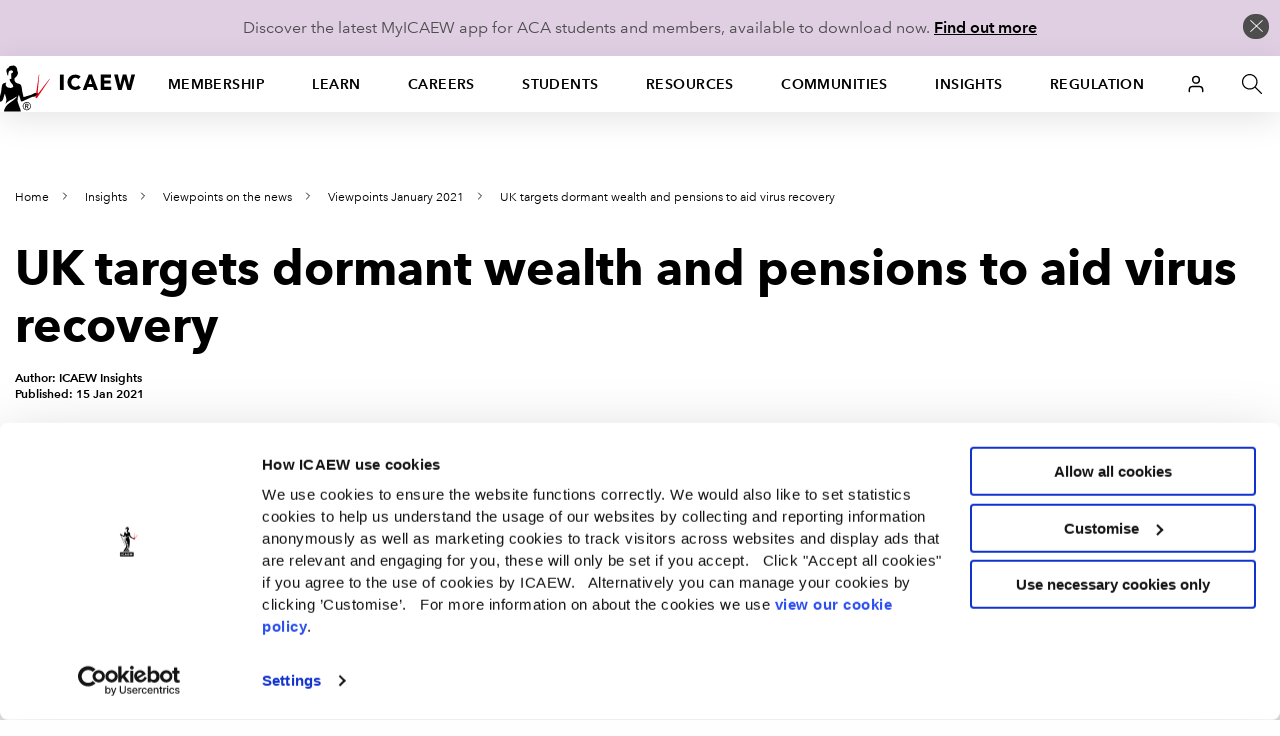

--- FILE ---
content_type: text/css
request_url: https://cdn.icaew.com/v1/production/css/app-corp--lazy.css?v=1.2025.24.0
body_size: 43612
content:
:root{--colour__white--100:#fff;--colour__black--100:#000;--colour__black--80:#333;--colour__black--60:#666;--colour__black--40:#999;--colour__purple--100:#b288b9;--colour__purple--80:#c1a0c7;--colour__purple--60:#d1b8d5;--colour__purple--40:#e0cfe3;--colour__orange--100:#e6a65d;--colour__orange--80:#ebb87d;--colour__orange--60:#f0ca9e;--colour__orange--40:#f5dbbe;--colour__blue--100:#8bd3e6;--colour__blue--80:#a2dceb;--colour__blue--60:#b9e5f0;--colour__blue--40:#d1edf5;--colour__teal--100:#6bcaba;--colour__teal--80:#89d5c8;--colour__teal--60:#a6dfd6;--colour__teal--40:#c4eae3;--colour__green--100:#a9c47f;--colour__green--80:#bad099;--colour__green--60:#cbdcb2;--colour__green--40:#dde7cc;--colour__green__alpha-40:#a9c47f;--colour__cool-grey--100:#ccc;--colour__cool-grey--80:#d6d6d6;--colour__red--100:#e30513;--colour__red--80:#fb535d;--colour__feedback-yay--100:#82bf58;--colour__feedback-yay--20:#e6f2de;--colour__feedback-boo--100:#df6451;--colour__feedback-boo--20:#f9e0dc;--colour__feedback-okay--100:#629eda;--colour__feedback-okay--20:#e0ecf8;--colour__feedback-wait--100:#f1ce6c;--colour__feedback-wait--20:#fcf5e2;--colour__utility-blue--100:#215a8e;--colour__utility-blue--80:#4d7ba5;--colour__utility-blue--60:#7a9cbb;--colour__utility-blue--40:#a6bdd2;--colour__utility-blue--20:#d3dee8;--colour__red--alpha-20:rgba(227,5,19,.2);--colour__black--alpha-20:rgba(0,0,0,.2);--colour__purple--alpha-20:rgba(178,136,185,.2);--colour__orange--alpha-20:rgba(230,166,93,.2);--colour__blue--alpha-20:rgba(139,211,230,.2);--colour__teal--alpha-20:rgba(107,202,186,.2);--colour__green--alpha-20:hsla(83,37%,63%,.2);--colour__black--alpha-40:rgba(0,0,0,.4);--colour__purple--alpha-40:rgba(178,136,185,.4);--colour__orange--alpha-40:rgba(230,166,93,.4);--colour__blue--alpha-40:rgba(139,211,230,.4);--colour__teal--alpha-40:rgba(107,202,186,.4);--colour__green--alpha-40:hsla(83,37%,63%,.4);--colour__black--alpha-60:rgba(0,0,0,.6);--colour__purple--alpha-60:rgba(178,136,185,.6);--colour__orange--alpha-60:rgba(230,166,93,.6);--colour__blue--alpha-60:rgba(139,211,230,.6);--colour__teal--alpha-60:rgba(107,202,186,.6);--colour__green--alpha-60:hsla(83,37%,63%,.6);--spacer-0:0rem;--spacer-1:0.5rem;--spacer-2:1rem;--spacer-3:1.5rem;--spacer-4:2.5rem;--spacer-5:4rem;--spacer-6:6.5rem;--spacer-7:10.5rem}@media screen and (max-width:1023px) and (min-width:640px){:root{--spacer-4:2rem;--spacer-5:3.2rem;--spacer-6:5.2rem;--spacer-7:8.4rem}}@media screen and (max-width:639px){:root{--spacer-4:1.5rem;--spacer-5:2.4rem;--spacer-6:3.9rem;--spacer-7:6.3rem}}@font-face{font-family:AvenirNextLTW02-Regular;font-display:swap;src:local("AvenirNext-Regular"),url(/library/fonts/Avenir-Next/bb590848-4012-46d6-a8d5-48c9893a176b.woff2) format("woff2"),url(/library/fonts/Avenir-Next/3a42a252-67ff-4186-88cf-762f56719ca1.woff) format("woff");font-weight:400;font-style:normal}@font-face{font-family:AvenirNextLTW02-Demi;font-display:swap;src:local("AvenirNext-DemiBold"),url(/library/fonts/Avenir-Next/b86524f7-009e-4c08-a266-c43f1fb68e5e.woff2) format("woff2"),url(/library/fonts/Avenir-Next/e40e6ac5-f2bd-4d65-baf7-b1e397d7fdcc.woff) format("woff");font-weight:400;font-style:normal}@font-face{font-family:AvenirNextLTW02-Bold;font-display:swap;src:local("AvenirNext-Bold"),url(/library/fonts/Avenir-Next/b729a5ee-0221-40db-9a76-7b9e9b747f65.woff2) format("woff2"),url(/library/fonts/Avenir-Next/51a56502-44d2-4d70-808f-fc822da45209.woff) format("woff");font-weight:400;font-style:normal}@media print,screen and (min-width:39.5625em){.reveal,.reveal.large,.reveal.small,.reveal.tiny{right:auto;left:auto;margin:0 auto}}@keyframes a{0%{opacity:0;transform:scale3d(.3,.3,.3)}to{opacity:1;transform:scaleX(1)}}@keyframes b{0%{transform:scaleX(1)}to{opacity:0;transform:scale3d(.3,.3,.3)}}@keyframes c{0%{transform:translate3d(100%,0,0);visibility:visible}to{transform:translateZ(0)}}@keyframes d{0%{transform:translate3d(-100%,0,0);visibility:visible}to{transform:translateZ(0)}}@keyframes e{0%{transform:translateZ(0)}to{visibility:hidden;transform:translate3d(100%,0,0)}}@keyframes f{0%{transform:translateZ(0)}to{visibility:hidden;transform:translate3d(0,-100%,0)}}@keyframes g{0%{opacity:0;transform:translate3d(100%,0,0)}to{opacity:1;transform:translateZ(0)}}@keyframes h{0%{opacity:0;transform:translate3d(0,-100%,0)}to{opacity:1;transform:translateZ(0)}}@keyframes i{0%{opacity:.6;transform:scale(1)}35%{opacity:.8;transform:scale(1)}to{opacity:1;transform:scale(1.3)}}.scale-in{animation-fill-mode:both;animation-duration:.5s;animation-name:a}.scale-out{animation-fill-mode:both;animation-duration:.5s;animation-name:b}.slide-in-right{animation-fill-mode:both;animation-duration:.25s;animation-name:c}.slide-in-left{animation-fill-mode:both;animation-duration:.25s;animation-name:d}.slide-out-right{animation-fill-mode:both;animation-duration:.25s;animation-name:e}.slide-out-up{animation-fill-mode:both;animation-duration:.25s;animation-name:f}.fade-in{animation-fill-mode:both;animation-duration:.25s;animation-name:n}.fade-in-right{animation-fill-mode:both;animation-duration:.25s;animation-name:g}.fade-in-down{animation-fill-mode:both;animation-duration:.25s;animation-name:h}@media print{body{line-height:1.5;font-size:10pt;border-top:1px solid #4d4d4d;margin-top:5.2rem;padding-left:2rem;padding-right:2rem}body:before{display:block;content:"ICAEW";position:absolute;top:.5rem;left:1rem;color:#000;font-size:3rem;font-family:AvenirNextLTW02-Demi,sans-serif;letter-spacing:2px}#banner-cookie,#doorstop,#u-nav,#u-nav--context,.c-back-to-top.c-back-to-top,.c-navigation-contents,.c-sibling-selector,.c-social-share{display:none}div[class*=bg-colour]{background-color:transparent!important;padding:0!important}.grid-margin-x.grid-margin-x>.large-2,.grid-margin-x.grid-margin-x>.large-3,.grid-margin-x.grid-margin-x>.large-6,.grid-margin-x.grid-margin-x>.large-8{width:calc(100% - 2rem)}.grid-margin-x.grid-margin-x>.large-3{margin-bottom:1rem!important}.grid-margin-x.grid-margin-x>.large-6{margin-bottom:2rem!important}.grid-margin-x.grid-margin-x>.medium-8.medium-offset-2{width:80%;margin-left:10%}.c-content-listing-grid .c-content-listing-grid__items,.sl-flexbox-4,.sl-flexbox--even,.sl-flexbox-basic{display:block}.c-content-listing-grid .c-content-listing-grid__items>div,.sl-flexbox-4>div,.sl-flexbox--even>div,.sl-flexbox-basic>div{max-width:none}a[href]:after{content:none}.c-image-inline{width:60%;margin-left:20%;margin-bottom:1rem}.c-image-inline.pull-into-hero{margin-top:0!important}.c-content-pull-quote{width:70%!important;margin-left:15%;margin-bottom:1rem}.c-hero-content-editorial__img{max-width:4rem!important}.c-hero-wrapper.c-hero-wrapper{padding-bottom:2rem!important}.c-hero-wrapper.c-hero-wrapper .sl-hero-cell-1{margin-top:1rem}.c-content-item-list .c-content-item-list__items>div{width:100%}.c-content-feature-alpha .c-content-feature-alpha__img{width:25%;float:left;margin-right:1rem}.c-link-list.c-link-list{list-style-type:disc;list-style-position:inside}.c-link-list.c-link-list li{padding-left:0}.c-board.c-board{padding-top:2rem}.c-content-accordion .accordion .c-content-accordion-item.accordion-item .accordion-content{display:block}.c-content-accordion .accordion .c-content-accordion-item.accordion-item .accordion-content,.c-content-accordion .accordion .c-content-accordion-item.accordion-item .accordion-title{padding-left:0;padding-right:0}.c-content-accordion .accordion .c-content-accordion-item.accordion-item .accordion-title:before{content:none}.c-content-meta .c-content-meta__image-wrap{width:25%;margin-right:1rem;margin-bottom:1rem;float:left}.c-content-meta .c-content-meta__image-wrap img{margin:0}.c-card-meta-alpha .c-content-meta .c-content-meta__image-wrap img{margin:0;min-width:100%}.c-card-az-listing .c-card-meta-alpha .c-content-meta .c-content-meta__image-wrap img{min-width:calc(100% + 1rem)}.c-card-meta-beta-listing.c-card-meta-beta-listing{display:block}.c-card-meta-beta-listing.c-card-meta-beta-listing .c-card-meta-beta .c-card-meta-beta__image{width:33%;max-width:33%}.c-card-meta-beta-listing.c-card-meta-beta-listing .c-card-meta-beta .c-card,.ml--spacer-system.ml--spacer-system .c-hero-wrapper+.grid-container.fluid{padding-top:0}.ml--spacer-system.ml--spacer-system .grid-container.fluid:last-child{padding-bottom:4rem}[class*=icon-],[class*=icon__]{background-image:inherit!important}}.icon-custom-download--black,.icon-custom__download--black,.icon__custom-download--black,.icon__custom__download--black{background-image:url(../img/fe-global/library__feather/download.svg)}.icon-custom-download--white,.icon-custom__download--white,.icon__custom-download--white,.icon__custom__download--white{background-image:url(../img/fe-global/library__feather--white/download.svg)}.icon-custom-checkout--black,.icon-custom__checkout--black,.icon__custom-checkout--black,.icon__custom__checkout--black{background-image:url(../img/fe-global/library__feather/shopping-cart.svg)}.icon-custom-checkout--white,.icon-custom__checkout--white,.icon__custom-checkout--white,.icon__custom__checkout--white{background-image:url(../img/fe-global/library__feather--white/shopping-cart.svg)}.icon-custom-exclusive--black,.icon-custom__exclusive--black,.icon__custom-exclusive--black,.icon__custom__exclusive--black{background-image:url(../img/fe-global/custom/exclusive--black.svg)}.icon-custom-exclusive--white,.icon-custom__exclusive--white,.icon__custom-exclusive--white,.icon__custom__exclusive--white{background-image:url(../img/fe-global/custom/exclusive--white.svg)}.icon-custom-exclusive--colour,.icon-custom__exclusive--colour,.icon__custom-exclusive--colour,.icon__custom__exclusive--colour{background-image:url(../img/fe-global/custom/exclusive--gold.svg)}.icon-activity,.icon__activity{background-image:url(../img/fe-global/library__themify--black/comments.svg)}.icon__agenda{background-image:url(../img/fe-global/library__themify--black/agenda.svg)}.icon__alert-triangle{background-image:url(../img/fe-global/library__feather/alert-triangle.svg)}.icon__alert-triangle--white{background-image:url(../img/fe-global/library__feather--white/alert-triangle.svg)}.icon__angle-down--black{background-image:url(../img/fe-global/library__themify--black/angle-down.svg)}.icon__angle-left--black{background-image:url(../img/fe-global/library__themify--black/angle-left.svg)}.icon__angle-right--black{background-image:url(../img/fe-global/library__feather/chevron-right.svg)}.icon__angle-up--black{background-image:url(../img/fe-global/library__themify--black/angle-up.svg)}.icon__angle-down--white{background-image:url(../img/fe-global/library__themify--white/angle-down.svg)}.icon__angle-left--white{background-image:url(../img/fe-global/library__themify--white/angle-left.svg)}.icon__angle-right--white{background-image:url(../img/fe-global/library__feather--white/chevron-right.svg)}.icon__angle-up--white{background-image:url(../img/fe-global/library__themify--white/angle-up.svg)}.icon__archive{background-image:url(../img/fe-global/library__feather/archive.svg)}.icon-area,.icon__area{background-image:url(../img/fe-global/library__themify--black/world.svg)}.icon__arrow_down{background-image:url(../img/fe-global/library__feather/arrow-down.svg)}.icon__arrow_up{background-image:url(../img/fe-global/library__feather/arrow-up.svg)}.icon__arrow_left{background-image:url(../img/fe-global/library__feather/arrow-left.svg)}.icon__arrow_right{background-image:url(../img/fe-global/library__feather/arrow-right.svg)}.icon__arrows,.icon__direction-alt,.icon__directions{background-image:url(../img/fe-global/library__themify--black/direction-alt.svg)}.icon__attachment{background-image:url(../img/fe-global/library__feather/paperclip.svg)}.icon__award{background-image:url(../img/fe-global/library__feather/award.svg)}.icon__bar-chart-2{background-image:url(../img/fe-global/library__feather/bar-chart-2.svg)}.icon-blog,.icon__blog{background-image:url(../img/fe-global/library__themify--black/rss-alt.svg)}.icon__book{background-image:url(../img/fe-global/library__feather/book-open.svg)}.icon__book-alt{background-image:url(../img/fe-global/library__feather/book.svg)}.icon__book-open--black{background-image:url(../img/fe-global/library__simple-line-icons--black/book-open.svg)}.icon__brush-alt{background-image:url(../img/fe-global/library__themify--black/brush-alt.svg)}.icon__bubbles{background-image:url(../img/fe-global/library__simple-line-icons--black/bubbles.svg)}.icon__business{background-image:url(../img/fe-global/library__custom--black/business.svg)}.icon__caba{background-image:url(../img/fe-global/logo__caba.svg)}.icon__caba--alt{background-image:url(../img/fe-global/logo__caba--alt.svg)}.icon__calendar,.icon__date{background-image:url(../img/fe-global/library__feather/calendar.svg)}.icon__cart{background-image:url(../img/fe-global/library__feather/shopping-cart.svg)}.icon__cart--active{background-image:url(../img/fe-global/library__custom--black/basket-active.svg)}.icon__cart--white{background-image:url(../img/fe-global/library__feather--white/shopping-cart.svg)}.icon__chart{background-image:url(../img/fe-global/library__feather/bar-chart.svg)}.icon__chart-pie{background-image:url(../img/fe-global/library__feather/pie-chart.svg)}.icon__chat{background-image:url(../img/fe-global/library__themify--black/comments.svg)}.icon__chatbot,.icon__mia{background-image:url(../img/fe-global/library__custom--black/chatbot.svg)}.icon__check{background-image:url(../img/fe-global/library__feather/check.svg)}.icon__check-box{background-image:url(../img/fe-global/library__themify--black/check-box.svg)}.icon__check-circle{background-image:url(../img/fe-global/library__feather/check-circle.svg)}.icon__check-square{background-image:url(../img/fe-global/library__feather/check-square.svg)}.icon__check--white{background-image:url(../img/fe-global/library__feather--white/check.svg)}.icon__chemistry{background-image:url(../img/fe-global/library__simple-line-icons--black/chemistry.svg)}.icon__clock{background-image:url(../img/fe-global/library__feather/clock.svg)}.icon__close{background-image:url(../img/fe-global/library__feather/x-circle.svg)}.icon__close--boo{background-image:url(../img/fe-global/library__feather--custom/x-circle--boo.svg)}.icon__close--white{background-image:url(../img/fe-global/library__feather--white/x-circle.svg)}.icon-comment,.icon__comment{background-image:url(../img/fe-global/library__themify--black/comment-alt.svg)}.icon__control-play--black{background-image:url(../img/fe-global/library__simple-line-icons--black/control-play.svg)}.icon__control-pause--black{background-image:url(../img/fe-global/library__simple-line-icons--black/control-pause.svg)}.icon__control-end--black{background-image:url(../img/fe-global/library__simple-line-icons--black/control-end.svg)}.icon__control-forward--black{background-image:url(../img/fe-global/library__simple-line-icons--black/control-forward.svg)}.icon__control-rewind--black{background-image:url(../img/fe-global/library__simple-line-icons--black/control-rewind.svg)}.icon__control-start--black{background-image:url(../img/fe-global/library__simple-line-icons--black/control-start.svg)}.icon__crosshair{background-image:url(../img/fe-global/library__feather/crosshair.svg)}.icon__crown--black{background-image:url(../img/fe-global/library__themify--black/crown.svg)}.icon__credit-card{background-image:url(../img/fe-global/library__feather/credit-card.svg)}.icon__database{background-image:url(../img/fe-global/library__feather/database.svg)}.icon__diamond{background-image:url(../img/fe-global/library__simple-line-icons--black/diamond.svg)}.icon__direction-alt{background-image:url(../img/fe-global/library__themify--black/direction-alt.svg)}.icon__download{background-image:url(../img/fe-global/library__feather/download.svg)}.icon__download--white{background-image:url(../img/fe-global/library__feather--white/download.svg)}.icon__edit{background-image:url(../img/fe-global/library__feather/edit.svg)}.icon__event{background-image:url(../img/fe-global/library__feather/map.svg)}.icon__external-link{background-image:url(../img/fe-global/library__feather/external-link.svg)}.icon__external-link--white{background-image:url(../img/fe-global/library__feather--white/external-link.svg)}.icon__eye{background-image:url(../img/fe-global/library__feather/eye.svg)}.icon__eye-off{background-image:url(../img/fe-global/library__feather/eye-off.svg)}.icon__facebook{background-image:url(../img/fe-global/library__feather/facebook.svg)}.icon__features,.icon__thought-bubble{background-image:url(../img/fe-global/library__themify--black/thought.svg)}.icon__file{background-image:url(../img/fe-global/library__feather/file.svg)}.icon__file-plus{background-image:url(../img/fe-global/library__feather/file-plus.svg)}.icon__file-text{background-image:url(../img/fe-global/library__feather/file-text.svg)}.icon__filter{background-image:url(../img/fe-global/library__feather/filter.svg)}.icon__flag-alt{background-image:url(../img/fe-global/library__themify--black/flag-alt.svg)}.icon__folder{background-image:url(../img/fe-global/library__feather/folder.svg)}.icon__frown{background-image:url(../img/fe-global/library__feather/frown.svg)}.icon__frown--white{background-image:url(../img/fe-global/library__feather--white/frown.svg)}.icon__gift,.icon__present,.icon__reward{background-image:url(../img/fe-global/library__themify--black/gift.svg)}.icon__glasses{background-image:url(../img/fe-global/library__simple-line-icons--black/eyeglasses.svg)}.icon__globe{background-image:url(../img/fe-global/library__feather/globe.svg)}.icon__grid{background-image:url(../img/fe-global/library__feather/grid.svg)}.icon__headset{background-image:url(../img/fe-global/library__themify--black/headphone-alt.svg)}.icon__heart,.icon__life{background-image:url(../img/fe-global/library__feather/heart.svg)}.icon__home{background-image:url(../img/fe-global/library__feather/home.svg)}.icon__icaew-logo{background-image:url(../img/fe-global/logo__icaew.svg)}.icon__instagram{background-image:url(../img/fe-global/library__feather/instagram.svg)}.icon__layers{background-image:url(../img/fe-global/library__feather/layers.svg)}.icon__layout{background-image:url(../img/fe-global/library__feather/layout.svg)}.icon__layout-cta-left{background-image:url(../img/fe-global/library__themify--black/layout-cta-left.svg)}.icon__life-buoy{background-image:url(../img/fe-global/library__feather/life-buoy.svg)}.icon__light-bulb{background-image:url(../img/fe-global/library__themify--black/light-bulb.svg)}.icon__linkedin{background-image:url(../img/fe-global/library__feather/linkedin.svg)}.icon__list{background-image:url(../img/fe-global/library__feather/list.svg)}.icon__location{background-image:url(../img/fe-global/library__themify--black/location-pin.svg)}.icon__lock{background-image:url(../img/fe-global/library__feather/lock.svg)}.icon__lock--white{background-image:url(../img/fe-global/library__feather--white/lock.svg)}.icon__magazines,.icon__pictures{background-image:url(../img/fe-global/library__simple-line-icons--black/picture.svg)}.icon__magnifier{background-image:url(../img/fe-global/library__simple-line-icons--black/magnifier.svg)}.icon__email,.icon__mail{background-image:url(../img/fe-global/library__feather/mail.svg)}.icon__map{background-image:url(../img/fe-global/library__feather/map.svg)}.icon__map-pin{background-image:url(../img/fe-global/library__feather/map-pin.svg)}.icon__maximise-2{background-image:url(../img/fe-global/library__feather/maximize-2.svg)}.icon__medal{background-image:url(../img/fe-global/library__themify--black/medall.svg)}.icon__medal-alt{background-image:url(../img/fe-global/library__themify--black/medall-alt.svg)}.icon__menu{background-image:url(../img/fe-global/library__custom--black/menu-expanded.svg)}.icon__menu--open{background-image:url(../img/fe-global/library__custom--black/menu-compressed.svg)}.icon__message{background-image:url(../img/fe-global/library__feather/message.svg)}.icon__monitor{background-image:url(../img/fe-global/library__feather/monitor.svg)}.icon__news,.icon__speaker{background-image:url(../img/fe-global/library__simple-line-icons--black/volume-2.svg)}.icon__note{background-image:url(../img/fe-global/library__feather/edit.svg)}.icon__opinion{background-image:url(../img/fe-global/library__simple-line-icons--black/speech.svg)}.icon__package{background-image:url(../img/fe-global/library__themify--black/package.svg)}.icon__paint-roller{background-image:url(../img/fe-global/library__themify--black/paint-roller.svg)}.icon__pen-tool{background-image:url(../img/fe-global/library__feather/pen-tool.svg)}.icon__phone{background-image:url(../img/fe-global/library__feather/phone.svg)}.icon__pie-chart{background-image:url(../img/fe-global/library__feather/pie-chart.svg)}.icon__play-circle{background-image:url(../img/fe-global/library__feather/play-circle.svg)}.icon__plus{background-image:url(../img/fe-global/library__feather/plus.svg)}.icon__plus--white{background-image:url(../img/fe-global/library__feather--white/plus.svg)}.icon__plus-circle{background-image:url(../img/fe-global/library__feather/plus-circle.svg)}.icon__plus-square{background-image:url(../img/fe-global/library__feather/plus-square.svg)}.icon__podcast{background-image:url(../img/fe-global/library__feather/headphones.svg)}.icon__pointer--black{background-image:url(../img/fe-global/library__simple-line-icons--black/pointer.svg)}.icon__question{background-image:url(../img/fe-global/library__themify--black/help.svg)}.icon__refresh-ccw{background-image:url(../img/fe-global/library__feather/refresh-ccw.svg)}.icon__refresh-cw,.icon__refresh-cw--spin{background-image:url(../img/fe-global/library__feather/refresh-cw.svg)}.icon__refresh-cw--spin{animation:j 2s infinite linear;left:25%!important;top:25%!important}@keyframes j{0%{transform:rotate(0deg)}to{transform:rotate(359deg)}}.icon__save{background-image:url(../img/fe-global/library__feather/save.svg)}.icon__search{background-image:url(../img/fe-global/library__feather/search.svg)}.icon__search--white{background-image:url(../img/fe-global/library__feather--white/search.svg)}.icon__send{background-image:url(../img/fe-global/library__feather/send.svg)}.icon__settings{background-image:url(../img/fe-global/library__feather/settings.svg)}.icon-share,.icon__share{background-image:url(../img/fe-global/library__themify--black/back-right.svg)}.icon__share--alt{background-image:url(../img/fe-global/library__feather/share.svg)}.icon__shield{background-image:url(../img/fe-global/library__feather/shield.svg)}.icon__sidebar{background-image:url(../img/fe-global/library__feather/sidebar.svg)}.icon__signal{background-image:url(../img/fe-global/library__themify--black/signal.svg)}.icon__smartphone{background-image:url(../img/fe-global/library__feather/smartphone.svg)}.icon__smile{background-image:url(../img/fe-global/library__feather/smile.svg)}.icon__smile--white{background-image:url(../img/fe-global/library__feather--white/smile.svg)}.icon__sliders{background-image:url(../img/fe-global/library__feather/sliders.svg)}.icon__stamp{background-image:url(../img/fe-global/library__themify--black/stamp.svg)}.icon__star{background-image:url(../img/fe-global/library__feather/star.svg)}.icon__confirm,.icon__success{background-image:url(../img/fe-global/icon__confirm--inner-white.svg)}.icon__table{background-image:url(../img/fe-global/library__feather/table.svg)}.icon__tablet{background-image:url(../img/fe-global/library__feather/tablet.svg)}.icon__mouse,.icon__technical{background-image:url(../img/fe-global/library__simple-line-icons--black/mouse.svg)}.icon__tiktok{background-image:url(../img/fe-global/library__custom--black/tiktok.svg)}.icon__trending-up{background-image:url(../img/fe-global/library__feather/trending-up.svg)}.icon__tumblr{background-image:url(../img/fe-global/library__custom--black/tumblr.svg)}.icon__twitter{background-image:url(../img/fe-global/library__custom--black/twitter-x.svg)}.icon__unlock{background-image:url(../img/fe-global/library__feather/unlock.svg)}.icon__upload{background-image:url(../img/fe-global/library__feather/upload.svg)}.icon__upload--white{background-image:url(../img/fe-global/library__feather--white/upload.svg)}.icon__upload-cloud{background-image:url(../img/fe-global/library__feather/upload-cloud.svg)}.icon__upload-cloud--white{background-image:url(../img/fe-global/library__feather--white/upload-cloud.svg)}.icon__user{background-image:url(../img/fe-global/library__feather/user.svg)}.icon__user--active{background-image:url(../img/fe-global/library__feather/user-check.svg)}.icon__user--white{background-image:url(../img/fe-global/library__feather--white/user.svg)}.icon__users{background-image:url(../img/fe-global/library__feather/users.svg)}.icon__film,.icon__video,.icon__video-camera{background-image:url(../img/fe-global/library__feather/film.svg)}.icon-view,.icon__view{background-image:url(../img/fe-global/library__themify--black/eye.svg)}.icon__volume{background-image:url(../img/fe-global/library__feather/volume.svg)}.icon__wallet{background-image:url(../img/fe-global/library__themify--black/wallet.svg)}.icon__warning{background-image:url(../img/fe-global/icon__warning--inner-white.svg)}.icon__webchat{background-image:url(../img/fe-global/library__feather/message-square.svg)}.icon__webinar{background-image:url(../img/fe-global/library__feather/tv.svg)}.icon__x{background-image:url(../img/fe-global/library__feather/x.svg)}.icon__x--white{background-image:url(../img/fe-global/library__feather--white/x.svg)}.icon__youtube{background-image:url(../img/fe-global/library__feather/youtube.svg)}.icon__zap{background-image:url(../img/fe-global/library__feather/zap.svg)}.icon__chevron-down{background-image:url(../img/fe-global/library__feather/chevron-down.svg)}.icon__chevron-up{background-image:url(../img/fe-global/library__feather/chevron-up.svg)}.icon__chevron-left{background-image:url(../img/fe-global/library__feather/chevron-left.svg)}.icon__chevron-right{background-image:url(../img/fe-global/library__feather/chevron-right.svg)}.icon__chevron-down--white{background-image:url(../img/fe-global/library__feather--white/chevron-down.svg)}.icon__chevron-up--white{background-image:url(../img/fe-global/library__feather--white/chevron-up.svg)}.icon__alert--boo{background-image:url(../img/fe-global/library__feather--custom/alert-octagon--boo.svg)}.icon__alert--white{background-image:url(../img/fe-global/library__feather--white/alert-octagon.svg)}.icon__check--yay{background-image:url(../img/fe-global/library__feather--custom/check-circle--yay.svg)}.icon__info--okay{background-image:url(../img/fe-global/library__feather--custom/info--okay.svg)}.icon__warning--wait{background-image:url(../img/fe-global/library__feather--custom/alert-triangle--wait.svg)}.icon__academia-and-education{background-image:url(../img/fe-global/logos/faculties/academia-education.jpg)}.icon__audit-and-assurance{background-image:url(../img/fe-global/logos/faculties/audit-assurance.jpg)}.icon__banking{background-image:url(../img/fe-global/logos/faculties/financial-services-banking.jpg)}.icon__black-members{background-image:url(../img/fe-global/logos/faculties/black-members.jpg);background-size:contain}.icon__bfp{background-image:url(../img/fe-global/logos/faculties/business-finance-professionals.jpg)}.icon__career-breakers{background-image:url(../img/fe-global/logos/faculties/career-breakers.jpg)}.icon__charity,.icon__charity-finance-professional{background-image:url(../img/fe-global/logos/faculties/charity.jpg)}.icon__construction{background-image:url(../img/fe-global/logos/faculties/construction-and-real-estate.jpg)}.icon__corporate-finance{background-image:url(../img/fe-global/logos/faculties/corporate-finance.jpg)}.icon__corporate-governance{background-image:url(../img/fe-global/logos/faculties/corporate-governance.jpg)}.icon__data-analytics{background-image:url(../img/fe-global/logos/faculties/data-analytics.jpg)}.icon__diversity{background-image:url(../img/fe-global/logos/faculties/diversity-and-inclusion.jpg)}.icon__energy{background-image:url(../img/fe-global/logos/faculties/energy-and-natural-resources.jpg)}.icon__entertainment{background-image:url(../img/fe-global/logos/faculties/entertainment.jpg)}.icon__excel{background-image:url(../img/fe-global/logos/faculties/excel.jpg)}.icon__exporting,.icon__global-trade{background-image:url(../img/fe-global/logos/faculties/global-trade.jpg)}.icon__farming,.icon__farming-and-rural{background-image:url(../img/fe-global/logos/faculties/farming-and-rural.jpg)}.icon__corporate-reporting,.icon__financial-reporting{background-image:url(../img/fe-global/logos/faculties/corporate-reporting.jpg)}.icon__financial-services{background-image:url(../img/fe-global/logos/faculties/financial-services.jpg)}.icon__forensic{background-image:url(../img/fe-global/logos/faculties/forensic.jpg)}.icon__healthcare{background-image:url(../img/fe-global/logos/faculties/healthcare.jpg)}.icon__independent,.icon__portfolio-careers{background-image:url(../img/fe-global/logos/faculties/portfolio-careers.jpg)}.icon__insurance{background-image:url(../img/fe-global/logos/faculties/financial-services-insurance.jpg)}.icon__investment{background-image:url(../img/fe-global/logos/faculties/financial-services-investment-management.jpg)}.icon__internal-audit{background-image:url(../img/fe-global/logos/faculties/internal-audit.jpg)}.icon__manufacturing{background-image:url(../img/fe-global/logos/faculties/manufacturing.jpg)}.icon__personal-finance,.icon__personal-fp{background-image:url(../img/fe-global/logos/faculties/personal-finance.jpg)}.icon__practitioner-ba,.icon__practitioner-business-advisor{background-image:url(../img/fe-global/logos/faculties/practitioner-business-advisor.jpg)}.icon__public-sector{background-image:url(../img/fe-global/logos/faculties/public-sector.jpg)}.icon__restructuring,.icon__restructuring-and-insolvency{background-image:url(../img/fe-global/logos/faculties/restructuring.jpg)}.icon__retail{background-image:url(../img/fe-global/logos/faculties/retail.jpg)}.icon__retirement{background-image:url(../img/fe-global/logos/faculties/retirement.jpg)}.icon__small-and-micro-business,.icon__small-micro-business{background-image:url(../img/fe-global/logos/faculties/small-micro-business.jpg)}.icon__small-practitioners,.icon__small-practitioners-individual{background-image:url(../img/fe-global/logos/faculties/small-practitioners.jpg)}.icon__solicitors{background-image:url(../img/fe-global/logos/faculties/solicitors.jpg)}.icon__sustainability{background-image:url(../img/fe-global/logos/faculties/sustainability.jpg)}.icon__tax{background-image:url(../img/fe-global/logos/faculties/tax.jpg)}.icon__travel,.icon__travel-and-tourism{background-image:url(../img/fe-global/logos/faculties/travel-and-tourism.jpg)}.icon__valuation{background-image:url(../img/fe-global/logos/faculties/valuation.jpg)}.icon__women-in-finance{background-image:url(../img/fe-global/logos/faculties/women-in-finance.jpg)}.icon__young-members{background-image:url(../img/fe-global/logos/faculties/young-members.jpg)}.icon__trash{background-image:url(../img/fe-global/library__feather--custom/trash-2--boo.svg)}.button--primary:hover .icon__trash{background-image:url(../img/fe-global/library__feather--white/trash-2.svg);filter:none!important}.icon__filetype-pdf{background-image:url(../img/fe-global/library__custom--black/acrobat.svg)}.icon__filetype-ms-excel{background-image:url(../img/fe-global/library__custom--black/msexcel.svg)}.icon__filetype-ms-ppt{background-image:url(../img/fe-global/library__custom--black/msppt.svg)}.icon__filetype-ms-word{background-image:url(../img/fe-global/library__custom--black/msword.svg)}.icon__filetype-rft{background-image:url(../img/fe-global/library__custom--black/rft.svg)}.icon__filetype-zip{background-image:url(../img/fe-global/library__custom--black/zip.svg)}.icon__badge-6--blank{background-image:url(../img/fe-global/custom/badge-6--blank.png)}@supports (background-image:url(../img/fe-global/custom/badge-6--blank.webp)){.icon__badge-6--blank{background-image:url(../img/fe-global/custom/badge-6--blank.webp)}}.icon__badge-6--teal{background-image:url(../img/fe-global/custom/badge-6--teal.png)}@supports (background-image:url(../img/fe-global/custom/badge-6--teal.webp)){.icon__badge-6--teal{background-image:url(../img/fe-global/custom/badge-6--teal.webp)}}.icon__badge-8--blank{background-image:url(../img/fe-global/custom/badge-8--blank.png)}@supports (background-image:url(../img/fe-global/custom/badge-8--blank.webp)){.icon__badge-8--blank{background-image:url(../img/fe-global/custom/badge-8--blank.webp)}}.icon__badge-8--purple{background-image:url(../img/fe-global/custom/badge-8--purple.png)}@supports (background-image:url(../img/fe-global/custom/badge-8--purple.webp)){.icon__badge-8--purple{background-image:url(../img/fe-global/custom/badge-8--purple.webp)}}.icon__badge-10--blank{background-image:url(../img/fe-global/custom/badge-10--blank.png)}@supports (background-image:url(../img/fe-global/custom/badge-10--blank.webp)){.icon__badge-10--blank{background-image:url(../img/fe-global/custom/badge-10--blank.webp)}}.icon__badge-10--orange{background-image:url(../img/fe-global/custom/badge-10--orange.png)}@supports (background-image:url(../img/fe-global/custom/badge-10--orange.webp)){.icon__badge-10--orange{background-image:url(../img/fe-global/custom/badge-10--orange.webp)}}.inline-svg{stroke:#000}.inline-svg.inline-svg-demo{width:3rem;height:3rem;margin-right:2rem}.inline-svg.inline-svg-demo.inline-svg-demo--small{width:2rem;height:2rem;margin-right:2rem}.inline-svg--black{stroke:#000}.inline-svg--black path{fill:#000}.inline-svg--white{stroke:#fff}.inline-svg--white path{fill:#fff}.inline-svg--green{stroke:#a9c47f}.inline-svg--green path{fill:#a9c47f}.inline-svg--blue{stroke:#8bd3e6}.inline-svg--blue path{fill:#8bd3e6}.inline-svg--teal{stroke:#6bcaba}.inline-svg--teal path{fill:#6bcaba}.inline-svg--purple{stroke:#b288b9}.inline-svg--purple path{fill:#b288b9}.inline-svg--orange{stroke:#e6a65d}.inline-svg--orange path{fill:#e6a65d}.inline-svg--warm-grey{stroke:#cfc7c3}.inline-svg--warm-grey path{fill:#cfc7c3}.inline-svg--cool-grey{stroke:#ccc}.inline-svg--cool-grey path{fill:#ccc}.inline-svg--boo{stroke:#df6451}.inline-svg--boo path{fill:#df6451}.inline-svg--yay{stroke:#82bf58}.inline-svg--yay path{fill:#82bf58}.inline-svg--wait{stroke:#f1ce6c}.inline-svg--wait path{fill:#f1ce6c}.inline-svg--okay{stroke:#629eda}.inline-svg--okay path{fill:#629eda}.icon-example{width:3rem;height:3rem;display:inline-block;background-repeat:no-repeat;margin:0 2rem 2rem 0;background-size:75%;background-color:#d6d6d6;background-position:50%;border-radius:50%}.icon--inline.business,.icon.business{background-image:url(../img/fe-global/library__custom--black/business.svg);background-size:contain}.active>.icon--inline.business,.active>.icon.business{background-image:url(../img/fe-global/library__custom--white/business.svg)}.icon--inline.person,.icon.person{background-image:url(../img/fe-global/library__simple-line-icons--black/user.svg);background-size:contain}.active>.icon--inline.person,.active>.icon.person{background-image:url(../img/fe-global/library__simple-line-icons--white/user.svg)}.row:after,.row:before{display:table;content:" ";-ms-flex-preferred-size:0;flex-basis:0;-ms-flex-order:1;order:1}.row:after{clear:both}.row.collapse>.column,.row.collapse>.columns{padding-right:0;padding-left:0}.row .row{margin-right:-.5rem;margin-left:-.5rem}@media print,screen and (min-width:39.5625em){.row .row{margin-right:-1rem;margin-left:-1rem}}@media print,screen and (min-width:60.0625em){.row .row{margin-right:-1rem;margin-left:-1rem}}@media screen and (min-width:82.0625em){.row .row{margin-right:-1rem;margin-left:-1rem}}@media screen and (min-width:119.9375em){.row .row{margin-right:-1rem;margin-left:-1rem}}@media screen and (min-width:160.0625em){.row .row{margin-right:-1rem;margin-left:-1rem}}.row .row.collapse{margin-right:0;margin-left:0}.row.expanded{max-width:none}.row.expanded .row{margin-right:auto;margin-left:auto}.row:not(.expanded) .row{max-width:none}.row.gutter-small>.column,.row.gutter-small>.columns{padding-right:.5rem;padding-left:.5rem}.row.gutter-medium>.column,.row.gutter-medium>.columns{padding-right:1rem;padding-left:1rem}.column,.columns{float:left;width:100%;padding-right:.5rem;padding-left:.5rem}@media print,screen and (min-width:39.5625em){.column,.columns{padding-right:1rem;padding-left:1rem}}.column,.column:last-child:not(:first-child),.columns{float:left;clear:none}.column:last-child:not(:first-child),.columns:last-child:not(:first-child){float:right}.column.end:last-child:last-child,.end.columns:last-child:last-child{float:left}.column.row.row,.row.row.columns{float:none}.row .column.row.row,.row .row.row.columns{margin-right:0;margin-left:0;padding-right:0;padding-left:0}.small-1{width:8.3333333333%}.small-push-1{position:relative;left:8.3333333333%}.small-pull-1{position:relative;left:-8.3333333333%}.small-offset-0{margin-left:0}.small-2{width:16.6666666667%}.small-push-2{position:relative;left:16.6666666667%}.small-pull-2{position:relative;left:-16.6666666667%}.small-offset-1{margin-left:8.3333333333%}.small-3{width:25%}.small-push-3{position:relative;left:25%}.small-pull-3{position:relative;left:-25%}.small-offset-2{margin-left:16.6666666667%}.small-4{width:33.3333333333%}.small-push-4{position:relative;left:33.3333333333%}.small-pull-4{position:relative;left:-33.3333333333%}.small-offset-3{margin-left:25%}.small-5{width:41.6666666667%}.small-push-5{position:relative;left:41.6666666667%}.small-pull-5{position:relative;left:-41.6666666667%}.small-offset-4{margin-left:33.3333333333%}.small-6{width:50%}.small-push-6{position:relative;left:50%}.small-pull-6{position:relative;left:-50%}.small-offset-5{margin-left:41.6666666667%}.small-7{width:58.3333333333%}.small-push-7{position:relative;left:58.3333333333%}.small-pull-7{position:relative;left:-58.3333333333%}.small-offset-6{margin-left:50%}.small-8{width:66.6666666667%}.small-push-8{position:relative;left:66.6666666667%}.small-pull-8{position:relative;left:-66.6666666667%}.small-offset-7{margin-left:58.3333333333%}.small-9{width:75%}.small-push-9{position:relative;left:75%}.small-pull-9{position:relative;left:-75%}.small-offset-8{margin-left:66.6666666667%}.small-10{width:83.3333333333%}.small-push-10{position:relative;left:83.3333333333%}.small-pull-10{position:relative;left:-83.3333333333%}.small-offset-9{margin-left:75%}.small-11{width:91.6666666667%}.small-push-11{position:relative;left:91.6666666667%}.small-pull-11{position:relative;left:-91.6666666667%}.small-offset-10{margin-left:83.3333333333%}.small-12{width:100%}.small-offset-11{margin-left:91.6666666667%}.small-up-1>.column,.small-up-1>.columns{float:left;width:100%}.small-up-1>.column:nth-of-type(1n),.small-up-1>.columns:nth-of-type(1n){clear:none}.small-up-1>.column:nth-of-type(1n+1),.small-up-1>.columns:nth-of-type(1n+1){clear:both}.small-up-1>.column:last-child,.small-up-1>.columns:last-child{float:left}.small-up-2>.column,.small-up-2>.columns{float:left;width:50%}.small-up-2>.column:nth-of-type(1n),.small-up-2>.columns:nth-of-type(1n){clear:none}.small-up-2>.column:nth-of-type(odd),.small-up-2>.columns:nth-of-type(odd){clear:both}.small-up-2>.column:last-child,.small-up-2>.columns:last-child{float:left}.small-up-3>.column,.small-up-3>.columns{float:left;width:33.3333333333%}.small-up-3>.column:nth-of-type(1n),.small-up-3>.columns:nth-of-type(1n){clear:none}.small-up-3>.column:nth-of-type(3n+1),.small-up-3>.columns:nth-of-type(3n+1){clear:both}.small-up-3>.column:last-child,.small-up-3>.columns:last-child{float:left}.small-up-4>.column,.small-up-4>.columns{float:left;width:25%}.small-up-4>.column:nth-of-type(1n),.small-up-4>.columns:nth-of-type(1n){clear:none}.small-up-4>.column:nth-of-type(4n+1),.small-up-4>.columns:nth-of-type(4n+1){clear:both}.small-up-4>.column:last-child,.small-up-4>.columns:last-child{float:left}.small-up-5>.column,.small-up-5>.columns{float:left;width:20%}.small-up-5>.column:nth-of-type(1n),.small-up-5>.columns:nth-of-type(1n){clear:none}.small-up-5>.column:nth-of-type(5n+1),.small-up-5>.columns:nth-of-type(5n+1){clear:both}.small-up-5>.column:last-child,.small-up-5>.columns:last-child{float:left}.small-up-6>.column,.small-up-6>.columns{float:left;width:16.6666666667%}.small-up-6>.column:nth-of-type(1n),.small-up-6>.columns:nth-of-type(1n){clear:none}.small-up-6>.column:nth-of-type(6n+1),.small-up-6>.columns:nth-of-type(6n+1){clear:both}.small-up-6>.column:last-child,.small-up-6>.columns:last-child{float:left}.small-up-7>.column,.small-up-7>.columns{float:left;width:14.2857142857%}.small-up-7>.column:nth-of-type(1n),.small-up-7>.columns:nth-of-type(1n){clear:none}.small-up-7>.column:nth-of-type(7n+1),.small-up-7>.columns:nth-of-type(7n+1){clear:both}.small-up-7>.column:last-child,.small-up-7>.columns:last-child{float:left}.small-up-8>.column,.small-up-8>.columns{float:left;width:12.5%}.small-up-8>.column:nth-of-type(1n),.small-up-8>.columns:nth-of-type(1n){clear:none}.small-up-8>.column:nth-of-type(8n+1),.small-up-8>.columns:nth-of-type(8n+1){clear:both}.small-up-8>.column:last-child,.small-up-8>.columns:last-child{float:left}.small-collapse>.column,.small-collapse>.columns{padding-right:0;padding-left:0}.expanded.row .small-collapse.row,.small-collapse .row{margin-right:0;margin-left:0}.small-uncollapse>.column,.small-uncollapse>.columns{padding-right:.5rem;padding-left:.5rem}.small-centered{margin-left:auto;margin-right:auto}.small-centered,.small-centered:last-child:not(:first-child){float:none;clear:both}.small-pull-0,.small-push-0,.small-uncentered{position:static;margin-right:0;margin-left:0}.small-pull-0,.small-pull-0:last-child:not(:first-child),.small-push-0,.small-push-0:last-child:not(:first-child),.small-uncentered,.small-uncentered:last-child:not(:first-child){float:left;clear:none}.small-pull-0:last-child:not(:first-child),.small-push-0:last-child:not(:first-child),.small-uncentered:last-child:not(:first-child){float:right}@media print,screen and (min-width:39.5625em){.medium-1{width:8.3333333333%}.medium-push-1{position:relative;left:8.3333333333%}.medium-pull-1{position:relative;left:-8.3333333333%}.medium-offset-0{margin-left:0}.medium-2{width:16.6666666667%}.medium-push-2{position:relative;left:16.6666666667%}.medium-pull-2{position:relative;left:-16.6666666667%}.medium-offset-1{margin-left:8.3333333333%}.medium-3{width:25%}.medium-push-3{position:relative;left:25%}.medium-pull-3{position:relative;left:-25%}.medium-offset-2{margin-left:16.6666666667%}.medium-4{width:33.3333333333%}.medium-push-4{position:relative;left:33.3333333333%}.medium-pull-4{position:relative;left:-33.3333333333%}.medium-offset-3{margin-left:25%}.medium-5{width:41.6666666667%}.medium-push-5{position:relative;left:41.6666666667%}.medium-pull-5{position:relative;left:-41.6666666667%}.medium-offset-4{margin-left:33.3333333333%}.medium-6{width:50%}.medium-push-6{position:relative;left:50%}.medium-pull-6{position:relative;left:-50%}.medium-offset-5{margin-left:41.6666666667%}.medium-7{width:58.3333333333%}.medium-push-7{position:relative;left:58.3333333333%}.medium-pull-7{position:relative;left:-58.3333333333%}.medium-offset-6{margin-left:50%}.medium-8{width:66.6666666667%}.medium-push-8{position:relative;left:66.6666666667%}.medium-pull-8{position:relative;left:-66.6666666667%}.medium-offset-7{margin-left:58.3333333333%}.medium-9{width:75%}.medium-push-9{position:relative;left:75%}.medium-pull-9{position:relative;left:-75%}.medium-offset-8{margin-left:66.6666666667%}.medium-10{width:83.3333333333%}.medium-push-10{position:relative;left:83.3333333333%}.medium-pull-10{position:relative;left:-83.3333333333%}.medium-offset-9{margin-left:75%}.medium-11{width:91.6666666667%}.medium-push-11{position:relative;left:91.6666666667%}.medium-pull-11{position:relative;left:-91.6666666667%}.medium-offset-10{margin-left:83.3333333333%}.medium-12{width:100%}.medium-offset-11{margin-left:91.6666666667%}.medium-up-1>.column,.medium-up-1>.columns{float:left;width:100%}.medium-up-1>.column:nth-of-type(1n),.medium-up-1>.columns:nth-of-type(1n){clear:none}.medium-up-1>.column:nth-of-type(1n+1),.medium-up-1>.columns:nth-of-type(1n+1){clear:both}.medium-up-1>.column:last-child,.medium-up-1>.columns:last-child{float:left}.medium-up-2>.column,.medium-up-2>.columns{float:left;width:50%}.medium-up-2>.column:nth-of-type(1n),.medium-up-2>.columns:nth-of-type(1n){clear:none}.medium-up-2>.column:nth-of-type(odd),.medium-up-2>.columns:nth-of-type(odd){clear:both}.medium-up-2>.column:last-child,.medium-up-2>.columns:last-child{float:left}.medium-up-3>.column,.medium-up-3>.columns{float:left;width:33.3333333333%}.medium-up-3>.column:nth-of-type(1n),.medium-up-3>.columns:nth-of-type(1n){clear:none}.medium-up-3>.column:nth-of-type(3n+1),.medium-up-3>.columns:nth-of-type(3n+1){clear:both}.medium-up-3>.column:last-child,.medium-up-3>.columns:last-child{float:left}.medium-up-4>.column,.medium-up-4>.columns{float:left;width:25%}.medium-up-4>.column:nth-of-type(1n),.medium-up-4>.columns:nth-of-type(1n){clear:none}.medium-up-4>.column:nth-of-type(4n+1),.medium-up-4>.columns:nth-of-type(4n+1){clear:both}.medium-up-4>.column:last-child,.medium-up-4>.columns:last-child{float:left}.medium-up-5>.column,.medium-up-5>.columns{float:left;width:20%}.medium-up-5>.column:nth-of-type(1n),.medium-up-5>.columns:nth-of-type(1n){clear:none}.medium-up-5>.column:nth-of-type(5n+1),.medium-up-5>.columns:nth-of-type(5n+1){clear:both}.medium-up-5>.column:last-child,.medium-up-5>.columns:last-child{float:left}.medium-up-6>.column,.medium-up-6>.columns{float:left;width:16.6666666667%}.medium-up-6>.column:nth-of-type(1n),.medium-up-6>.columns:nth-of-type(1n){clear:none}.medium-up-6>.column:nth-of-type(6n+1),.medium-up-6>.columns:nth-of-type(6n+1){clear:both}.medium-up-6>.column:last-child,.medium-up-6>.columns:last-child{float:left}.medium-up-7>.column,.medium-up-7>.columns{float:left;width:14.2857142857%}.medium-up-7>.column:nth-of-type(1n),.medium-up-7>.columns:nth-of-type(1n){clear:none}.medium-up-7>.column:nth-of-type(7n+1),.medium-up-7>.columns:nth-of-type(7n+1){clear:both}.medium-up-7>.column:last-child,.medium-up-7>.columns:last-child{float:left}.medium-up-8>.column,.medium-up-8>.columns{float:left;width:12.5%}.medium-up-8>.column:nth-of-type(1n),.medium-up-8>.columns:nth-of-type(1n){clear:none}.medium-up-8>.column:nth-of-type(8n+1),.medium-up-8>.columns:nth-of-type(8n+1){clear:both}.medium-up-8>.column:last-child,.medium-up-8>.columns:last-child{float:left}.medium-collapse>.column,.medium-collapse>.columns{padding-right:0;padding-left:0}.expanded.row .medium-collapse.row,.medium-collapse .row{margin-right:0;margin-left:0}.medium-uncollapse>.column,.medium-uncollapse>.columns{padding-right:1rem;padding-left:1rem}.medium-centered{margin-left:auto;margin-right:auto}.medium-centered,.medium-centered:last-child:not(:first-child){float:none;clear:both}.medium-pull-0,.medium-push-0,.medium-uncentered{position:static;margin-right:0;margin-left:0}.medium-pull-0,.medium-pull-0:last-child:not(:first-child),.medium-push-0,.medium-push-0:last-child:not(:first-child),.medium-uncentered,.medium-uncentered:last-child:not(:first-child){float:left;clear:none}.medium-pull-0:last-child:not(:first-child),.medium-push-0:last-child:not(:first-child),.medium-uncentered:last-child:not(:first-child){float:right}}@media print,screen and (min-width:60.0625em){.large-1{width:8.3333333333%}.large-push-1{position:relative;left:8.3333333333%}.large-pull-1{position:relative;left:-8.3333333333%}.large-offset-0{margin-left:0}.large-2{width:16.6666666667%}.large-push-2{position:relative;left:16.6666666667%}.large-pull-2{position:relative;left:-16.6666666667%}.large-offset-1{margin-left:8.3333333333%}.large-3{width:25%}.large-push-3{position:relative;left:25%}.large-pull-3{position:relative;left:-25%}.large-offset-2{margin-left:16.6666666667%}.large-4{width:33.3333333333%}.large-push-4{position:relative;left:33.3333333333%}.large-pull-4{position:relative;left:-33.3333333333%}.large-offset-3{margin-left:25%}.large-5{width:41.6666666667%}.large-push-5{position:relative;left:41.6666666667%}.large-pull-5{position:relative;left:-41.6666666667%}.large-offset-4{margin-left:33.3333333333%}.large-6{width:50%}.large-push-6{position:relative;left:50%}.large-pull-6{position:relative;left:-50%}.large-offset-5{margin-left:41.6666666667%}.large-7{width:58.3333333333%}.large-push-7{position:relative;left:58.3333333333%}.large-pull-7{position:relative;left:-58.3333333333%}.large-offset-6{margin-left:50%}.large-8{width:66.6666666667%}.large-push-8{position:relative;left:66.6666666667%}.large-pull-8{position:relative;left:-66.6666666667%}.large-offset-7{margin-left:58.3333333333%}.large-9{width:75%}.large-push-9{position:relative;left:75%}.large-pull-9{position:relative;left:-75%}.large-offset-8{margin-left:66.6666666667%}.large-10{width:83.3333333333%}.large-push-10{position:relative;left:83.3333333333%}.large-pull-10{position:relative;left:-83.3333333333%}.large-offset-9{margin-left:75%}.large-11{width:91.6666666667%}.large-push-11{position:relative;left:91.6666666667%}.large-pull-11{position:relative;left:-91.6666666667%}.large-offset-10{margin-left:83.3333333333%}.large-12{width:100%}.large-offset-11{margin-left:91.6666666667%}.large-up-1>.column,.large-up-1>.columns{float:left;width:100%}.large-up-1>.column:nth-of-type(1n),.large-up-1>.columns:nth-of-type(1n){clear:none}.large-up-1>.column:nth-of-type(1n+1),.large-up-1>.columns:nth-of-type(1n+1){clear:both}.large-up-1>.column:last-child,.large-up-1>.columns:last-child{float:left}.large-up-2>.column,.large-up-2>.columns{float:left;width:50%}.large-up-2>.column:nth-of-type(1n),.large-up-2>.columns:nth-of-type(1n){clear:none}.large-up-2>.column:nth-of-type(odd),.large-up-2>.columns:nth-of-type(odd){clear:both}.large-up-2>.column:last-child,.large-up-2>.columns:last-child{float:left}.large-up-3>.column,.large-up-3>.columns{float:left;width:33.3333333333%}.large-up-3>.column:nth-of-type(1n),.large-up-3>.columns:nth-of-type(1n){clear:none}.large-up-3>.column:nth-of-type(3n+1),.large-up-3>.columns:nth-of-type(3n+1){clear:both}.large-up-3>.column:last-child,.large-up-3>.columns:last-child{float:left}.large-up-4>.column,.large-up-4>.columns{float:left;width:25%}.large-up-4>.column:nth-of-type(1n),.large-up-4>.columns:nth-of-type(1n){clear:none}.large-up-4>.column:nth-of-type(4n+1),.large-up-4>.columns:nth-of-type(4n+1){clear:both}.large-up-4>.column:last-child,.large-up-4>.columns:last-child{float:left}.large-up-5>.column,.large-up-5>.columns{float:left;width:20%}.large-up-5>.column:nth-of-type(1n),.large-up-5>.columns:nth-of-type(1n){clear:none}.large-up-5>.column:nth-of-type(5n+1),.large-up-5>.columns:nth-of-type(5n+1){clear:both}.large-up-5>.column:last-child,.large-up-5>.columns:last-child{float:left}.large-up-6>.column,.large-up-6>.columns{float:left;width:16.6666666667%}.large-up-6>.column:nth-of-type(1n),.large-up-6>.columns:nth-of-type(1n){clear:none}.large-up-6>.column:nth-of-type(6n+1),.large-up-6>.columns:nth-of-type(6n+1){clear:both}.large-up-6>.column:last-child,.large-up-6>.columns:last-child{float:left}.large-up-7>.column,.large-up-7>.columns{float:left;width:14.2857142857%}.large-up-7>.column:nth-of-type(1n),.large-up-7>.columns:nth-of-type(1n){clear:none}.large-up-7>.column:nth-of-type(7n+1),.large-up-7>.columns:nth-of-type(7n+1){clear:both}.large-up-7>.column:last-child,.large-up-7>.columns:last-child{float:left}.large-up-8>.column,.large-up-8>.columns{float:left;width:12.5%}.large-up-8>.column:nth-of-type(1n),.large-up-8>.columns:nth-of-type(1n){clear:none}.large-up-8>.column:nth-of-type(8n+1),.large-up-8>.columns:nth-of-type(8n+1){clear:both}.large-up-8>.column:last-child,.large-up-8>.columns:last-child{float:left}.large-collapse>.column,.large-collapse>.columns{padding-right:0;padding-left:0}.expanded.row .large-collapse.row,.large-collapse .row{margin-right:0;margin-left:0}.large-uncollapse>.column,.large-uncollapse>.columns{padding-right:1rem;padding-left:1rem}.large-centered{margin-left:auto;margin-right:auto}.large-centered,.large-centered:last-child:not(:first-child){float:none;clear:both}.large-pull-0,.large-push-0,.large-uncentered{position:static;margin-right:0;margin-left:0}.large-pull-0,.large-pull-0:last-child:not(:first-child),.large-push-0,.large-push-0:last-child:not(:first-child),.large-uncentered,.large-uncentered:last-child:not(:first-child){float:left;clear:none}.large-pull-0:last-child:not(:first-child),.large-push-0:last-child:not(:first-child),.large-uncentered:last-child:not(:first-child){float:right}}@media screen and (min-width:82.0625em){.mlarge-1{width:8.3333333333%}.mlarge-push-1{position:relative;left:8.3333333333%}.mlarge-pull-1{position:relative;left:-8.3333333333%}.mlarge-offset-0{margin-left:0}.mlarge-2{width:16.6666666667%}.mlarge-push-2{position:relative;left:16.6666666667%}.mlarge-pull-2{position:relative;left:-16.6666666667%}.mlarge-offset-1{margin-left:8.3333333333%}.mlarge-3{width:25%}.mlarge-push-3{position:relative;left:25%}.mlarge-pull-3{position:relative;left:-25%}.mlarge-offset-2{margin-left:16.6666666667%}.mlarge-4{width:33.3333333333%}.mlarge-push-4{position:relative;left:33.3333333333%}.mlarge-pull-4{position:relative;left:-33.3333333333%}.mlarge-offset-3{margin-left:25%}.mlarge-5{width:41.6666666667%}.mlarge-push-5{position:relative;left:41.6666666667%}.mlarge-pull-5{position:relative;left:-41.6666666667%}.mlarge-offset-4{margin-left:33.3333333333%}.mlarge-6{width:50%}.mlarge-push-6{position:relative;left:50%}.mlarge-pull-6{position:relative;left:-50%}.mlarge-offset-5{margin-left:41.6666666667%}.mlarge-7{width:58.3333333333%}.mlarge-push-7{position:relative;left:58.3333333333%}.mlarge-pull-7{position:relative;left:-58.3333333333%}.mlarge-offset-6{margin-left:50%}.mlarge-8{width:66.6666666667%}.mlarge-push-8{position:relative;left:66.6666666667%}.mlarge-pull-8{position:relative;left:-66.6666666667%}.mlarge-offset-7{margin-left:58.3333333333%}.mlarge-9{width:75%}.mlarge-push-9{position:relative;left:75%}.mlarge-pull-9{position:relative;left:-75%}.mlarge-offset-8{margin-left:66.6666666667%}.mlarge-10{width:83.3333333333%}.mlarge-push-10{position:relative;left:83.3333333333%}.mlarge-pull-10{position:relative;left:-83.3333333333%}.mlarge-offset-9{margin-left:75%}.mlarge-11{width:91.6666666667%}.mlarge-push-11{position:relative;left:91.6666666667%}.mlarge-pull-11{position:relative;left:-91.6666666667%}.mlarge-offset-10{margin-left:83.3333333333%}.mlarge-12{width:100%}.mlarge-offset-11{margin-left:91.6666666667%}.mlarge-up-1>.column,.mlarge-up-1>.columns{float:left;width:100%}.mlarge-up-1>.column:nth-of-type(1n),.mlarge-up-1>.columns:nth-of-type(1n){clear:none}.mlarge-up-1>.column:nth-of-type(1n+1),.mlarge-up-1>.columns:nth-of-type(1n+1){clear:both}.mlarge-up-1>.column:last-child,.mlarge-up-1>.columns:last-child{float:left}.mlarge-up-2>.column,.mlarge-up-2>.columns{float:left;width:50%}.mlarge-up-2>.column:nth-of-type(1n),.mlarge-up-2>.columns:nth-of-type(1n){clear:none}.mlarge-up-2>.column:nth-of-type(odd),.mlarge-up-2>.columns:nth-of-type(odd){clear:both}.mlarge-up-2>.column:last-child,.mlarge-up-2>.columns:last-child{float:left}.mlarge-up-3>.column,.mlarge-up-3>.columns{float:left;width:33.3333333333%}.mlarge-up-3>.column:nth-of-type(1n),.mlarge-up-3>.columns:nth-of-type(1n){clear:none}.mlarge-up-3>.column:nth-of-type(3n+1),.mlarge-up-3>.columns:nth-of-type(3n+1){clear:both}.mlarge-up-3>.column:last-child,.mlarge-up-3>.columns:last-child{float:left}.mlarge-up-4>.column,.mlarge-up-4>.columns{float:left;width:25%}.mlarge-up-4>.column:nth-of-type(1n),.mlarge-up-4>.columns:nth-of-type(1n){clear:none}.mlarge-up-4>.column:nth-of-type(4n+1),.mlarge-up-4>.columns:nth-of-type(4n+1){clear:both}.mlarge-up-4>.column:last-child,.mlarge-up-4>.columns:last-child{float:left}.mlarge-up-5>.column,.mlarge-up-5>.columns{float:left;width:20%}.mlarge-up-5>.column:nth-of-type(1n),.mlarge-up-5>.columns:nth-of-type(1n){clear:none}.mlarge-up-5>.column:nth-of-type(5n+1),.mlarge-up-5>.columns:nth-of-type(5n+1){clear:both}.mlarge-up-5>.column:last-child,.mlarge-up-5>.columns:last-child{float:left}.mlarge-up-6>.column,.mlarge-up-6>.columns{float:left;width:16.6666666667%}.mlarge-up-6>.column:nth-of-type(1n),.mlarge-up-6>.columns:nth-of-type(1n){clear:none}.mlarge-up-6>.column:nth-of-type(6n+1),.mlarge-up-6>.columns:nth-of-type(6n+1){clear:both}.mlarge-up-6>.column:last-child,.mlarge-up-6>.columns:last-child{float:left}.mlarge-up-7>.column,.mlarge-up-7>.columns{float:left;width:14.2857142857%}.mlarge-up-7>.column:nth-of-type(1n),.mlarge-up-7>.columns:nth-of-type(1n){clear:none}.mlarge-up-7>.column:nth-of-type(7n+1),.mlarge-up-7>.columns:nth-of-type(7n+1){clear:both}.mlarge-up-7>.column:last-child,.mlarge-up-7>.columns:last-child{float:left}.mlarge-up-8>.column,.mlarge-up-8>.columns{float:left;width:12.5%}.mlarge-up-8>.column:nth-of-type(1n),.mlarge-up-8>.columns:nth-of-type(1n){clear:none}.mlarge-up-8>.column:nth-of-type(8n+1),.mlarge-up-8>.columns:nth-of-type(8n+1){clear:both}.mlarge-up-8>.column:last-child,.mlarge-up-8>.columns:last-child{float:left}.mlarge-collapse>.column,.mlarge-collapse>.columns{padding-right:0;padding-left:0}.expanded.row .mlarge-collapse.row,.mlarge-collapse .row{margin-right:0;margin-left:0}.mlarge-uncollapse>.column,.mlarge-uncollapse>.columns{padding-right:1rem;padding-left:1rem}.mlarge-centered{margin-left:auto;margin-right:auto}.mlarge-centered,.mlarge-centered:last-child:not(:first-child){float:none;clear:both}.mlarge-pull-0,.mlarge-push-0,.mlarge-uncentered{position:static;margin-right:0;margin-left:0}.mlarge-pull-0,.mlarge-pull-0:last-child:not(:first-child),.mlarge-push-0,.mlarge-push-0:last-child:not(:first-child),.mlarge-uncentered,.mlarge-uncentered:last-child:not(:first-child){float:left;clear:none}.mlarge-pull-0:last-child:not(:first-child),.mlarge-push-0:last-child:not(:first-child),.mlarge-uncentered:last-child:not(:first-child){float:right}}@media screen and (min-width:119.9375em){.xlarge-1{width:8.3333333333%}.xlarge-push-1{position:relative;left:8.3333333333%}.xlarge-pull-1{position:relative;left:-8.3333333333%}.xlarge-offset-0{margin-left:0}.xlarge-2{width:16.6666666667%}.xlarge-push-2{position:relative;left:16.6666666667%}.xlarge-pull-2{position:relative;left:-16.6666666667%}.xlarge-offset-1{margin-left:8.3333333333%}.xlarge-3{width:25%}.xlarge-push-3{position:relative;left:25%}.xlarge-pull-3{position:relative;left:-25%}.xlarge-offset-2{margin-left:16.6666666667%}.xlarge-4{width:33.3333333333%}.xlarge-push-4{position:relative;left:33.3333333333%}.xlarge-pull-4{position:relative;left:-33.3333333333%}.xlarge-offset-3{margin-left:25%}.xlarge-5{width:41.6666666667%}.xlarge-push-5{position:relative;left:41.6666666667%}.xlarge-pull-5{position:relative;left:-41.6666666667%}.xlarge-offset-4{margin-left:33.3333333333%}.xlarge-6{width:50%}.xlarge-push-6{position:relative;left:50%}.xlarge-pull-6{position:relative;left:-50%}.xlarge-offset-5{margin-left:41.6666666667%}.xlarge-7{width:58.3333333333%}.xlarge-push-7{position:relative;left:58.3333333333%}.xlarge-pull-7{position:relative;left:-58.3333333333%}.xlarge-offset-6{margin-left:50%}.xlarge-8{width:66.6666666667%}.xlarge-push-8{position:relative;left:66.6666666667%}.xlarge-pull-8{position:relative;left:-66.6666666667%}.xlarge-offset-7{margin-left:58.3333333333%}.xlarge-9{width:75%}.xlarge-push-9{position:relative;left:75%}.xlarge-pull-9{position:relative;left:-75%}.xlarge-offset-8{margin-left:66.6666666667%}.xlarge-10{width:83.3333333333%}.xlarge-push-10{position:relative;left:83.3333333333%}.xlarge-pull-10{position:relative;left:-83.3333333333%}.xlarge-offset-9{margin-left:75%}.xlarge-11{width:91.6666666667%}.xlarge-push-11{position:relative;left:91.6666666667%}.xlarge-pull-11{position:relative;left:-91.6666666667%}.xlarge-offset-10{margin-left:83.3333333333%}.xlarge-12{width:100%}.xlarge-offset-11{margin-left:91.6666666667%}.xlarge-up-1>.column,.xlarge-up-1>.columns{float:left;width:100%}.xlarge-up-1>.column:nth-of-type(1n),.xlarge-up-1>.columns:nth-of-type(1n){clear:none}.xlarge-up-1>.column:nth-of-type(1n+1),.xlarge-up-1>.columns:nth-of-type(1n+1){clear:both}.xlarge-up-1>.column:last-child,.xlarge-up-1>.columns:last-child{float:left}.xlarge-up-2>.column,.xlarge-up-2>.columns{float:left;width:50%}.xlarge-up-2>.column:nth-of-type(1n),.xlarge-up-2>.columns:nth-of-type(1n){clear:none}.xlarge-up-2>.column:nth-of-type(odd),.xlarge-up-2>.columns:nth-of-type(odd){clear:both}.xlarge-up-2>.column:last-child,.xlarge-up-2>.columns:last-child{float:left}.xlarge-up-3>.column,.xlarge-up-3>.columns{float:left;width:33.3333333333%}.xlarge-up-3>.column:nth-of-type(1n),.xlarge-up-3>.columns:nth-of-type(1n){clear:none}.xlarge-up-3>.column:nth-of-type(3n+1),.xlarge-up-3>.columns:nth-of-type(3n+1){clear:both}.xlarge-up-3>.column:last-child,.xlarge-up-3>.columns:last-child{float:left}.xlarge-up-4>.column,.xlarge-up-4>.columns{float:left;width:25%}.xlarge-up-4>.column:nth-of-type(1n),.xlarge-up-4>.columns:nth-of-type(1n){clear:none}.xlarge-up-4>.column:nth-of-type(4n+1),.xlarge-up-4>.columns:nth-of-type(4n+1){clear:both}.xlarge-up-4>.column:last-child,.xlarge-up-4>.columns:last-child{float:left}.xlarge-up-5>.column,.xlarge-up-5>.columns{float:left;width:20%}.xlarge-up-5>.column:nth-of-type(1n),.xlarge-up-5>.columns:nth-of-type(1n){clear:none}.xlarge-up-5>.column:nth-of-type(5n+1),.xlarge-up-5>.columns:nth-of-type(5n+1){clear:both}.xlarge-up-5>.column:last-child,.xlarge-up-5>.columns:last-child{float:left}.xlarge-up-6>.column,.xlarge-up-6>.columns{float:left;width:16.6666666667%}.xlarge-up-6>.column:nth-of-type(1n),.xlarge-up-6>.columns:nth-of-type(1n){clear:none}.xlarge-up-6>.column:nth-of-type(6n+1),.xlarge-up-6>.columns:nth-of-type(6n+1){clear:both}.xlarge-up-6>.column:last-child,.xlarge-up-6>.columns:last-child{float:left}.xlarge-up-7>.column,.xlarge-up-7>.columns{float:left;width:14.2857142857%}.xlarge-up-7>.column:nth-of-type(1n),.xlarge-up-7>.columns:nth-of-type(1n){clear:none}.xlarge-up-7>.column:nth-of-type(7n+1),.xlarge-up-7>.columns:nth-of-type(7n+1){clear:both}.xlarge-up-7>.column:last-child,.xlarge-up-7>.columns:last-child{float:left}.xlarge-up-8>.column,.xlarge-up-8>.columns{float:left;width:12.5%}.xlarge-up-8>.column:nth-of-type(1n),.xlarge-up-8>.columns:nth-of-type(1n){clear:none}.xlarge-up-8>.column:nth-of-type(8n+1),.xlarge-up-8>.columns:nth-of-type(8n+1){clear:both}.xlarge-up-8>.column:last-child,.xlarge-up-8>.columns:last-child{float:left}.xlarge-collapse>.column,.xlarge-collapse>.columns{padding-right:0;padding-left:0}.expanded.row .xlarge-collapse.row,.xlarge-collapse .row{margin-right:0;margin-left:0}.xlarge-uncollapse>.column,.xlarge-uncollapse>.columns{padding-right:1rem;padding-left:1rem}.xlarge-centered{margin-left:auto;margin-right:auto}.xlarge-centered,.xlarge-centered:last-child:not(:first-child){float:none;clear:both}.xlarge-pull-0,.xlarge-push-0,.xlarge-uncentered{position:static;margin-right:0;margin-left:0}.xlarge-pull-0,.xlarge-pull-0:last-child:not(:first-child),.xlarge-push-0,.xlarge-push-0:last-child:not(:first-child),.xlarge-uncentered,.xlarge-uncentered:last-child:not(:first-child){float:left;clear:none}.xlarge-pull-0:last-child:not(:first-child),.xlarge-push-0:last-child:not(:first-child),.xlarge-uncentered:last-child:not(:first-child){float:right}}@media screen and (min-width:160.0625em){.xxlarge-1{width:8.3333333333%}.xxlarge-push-1{position:relative;left:8.3333333333%}.xxlarge-pull-1{position:relative;left:-8.3333333333%}.xxlarge-offset-0{margin-left:0}.xxlarge-2{width:16.6666666667%}.xxlarge-push-2{position:relative;left:16.6666666667%}.xxlarge-pull-2{position:relative;left:-16.6666666667%}.xxlarge-offset-1{margin-left:8.3333333333%}.xxlarge-3{width:25%}.xxlarge-push-3{position:relative;left:25%}.xxlarge-pull-3{position:relative;left:-25%}.xxlarge-offset-2{margin-left:16.6666666667%}.xxlarge-4{width:33.3333333333%}.xxlarge-push-4{position:relative;left:33.3333333333%}.xxlarge-pull-4{position:relative;left:-33.3333333333%}.xxlarge-offset-3{margin-left:25%}.xxlarge-5{width:41.6666666667%}.xxlarge-push-5{position:relative;left:41.6666666667%}.xxlarge-pull-5{position:relative;left:-41.6666666667%}.xxlarge-offset-4{margin-left:33.3333333333%}.xxlarge-6{width:50%}.xxlarge-push-6{position:relative;left:50%}.xxlarge-pull-6{position:relative;left:-50%}.xxlarge-offset-5{margin-left:41.6666666667%}.xxlarge-7{width:58.3333333333%}.xxlarge-push-7{position:relative;left:58.3333333333%}.xxlarge-pull-7{position:relative;left:-58.3333333333%}.xxlarge-offset-6{margin-left:50%}.xxlarge-8{width:66.6666666667%}.xxlarge-push-8{position:relative;left:66.6666666667%}.xxlarge-pull-8{position:relative;left:-66.6666666667%}.xxlarge-offset-7{margin-left:58.3333333333%}.xxlarge-9{width:75%}.xxlarge-push-9{position:relative;left:75%}.xxlarge-pull-9{position:relative;left:-75%}.xxlarge-offset-8{margin-left:66.6666666667%}.xxlarge-10{width:83.3333333333%}.xxlarge-push-10{position:relative;left:83.3333333333%}.xxlarge-pull-10{position:relative;left:-83.3333333333%}.xxlarge-offset-9{margin-left:75%}.xxlarge-11{width:91.6666666667%}.xxlarge-push-11{position:relative;left:91.6666666667%}.xxlarge-pull-11{position:relative;left:-91.6666666667%}.xxlarge-offset-10{margin-left:83.3333333333%}.xxlarge-12{width:100%}.xxlarge-offset-11{margin-left:91.6666666667%}.xxlarge-up-1>.column,.xxlarge-up-1>.columns{float:left;width:100%}.xxlarge-up-1>.column:nth-of-type(1n),.xxlarge-up-1>.columns:nth-of-type(1n){clear:none}.xxlarge-up-1>.column:nth-of-type(1n+1),.xxlarge-up-1>.columns:nth-of-type(1n+1){clear:both}.xxlarge-up-1>.column:last-child,.xxlarge-up-1>.columns:last-child{float:left}.xxlarge-up-2>.column,.xxlarge-up-2>.columns{float:left;width:50%}.xxlarge-up-2>.column:nth-of-type(1n),.xxlarge-up-2>.columns:nth-of-type(1n){clear:none}.xxlarge-up-2>.column:nth-of-type(odd),.xxlarge-up-2>.columns:nth-of-type(odd){clear:both}.xxlarge-up-2>.column:last-child,.xxlarge-up-2>.columns:last-child{float:left}.xxlarge-up-3>.column,.xxlarge-up-3>.columns{float:left;width:33.3333333333%}.xxlarge-up-3>.column:nth-of-type(1n),.xxlarge-up-3>.columns:nth-of-type(1n){clear:none}.xxlarge-up-3>.column:nth-of-type(3n+1),.xxlarge-up-3>.columns:nth-of-type(3n+1){clear:both}.xxlarge-up-3>.column:last-child,.xxlarge-up-3>.columns:last-child{float:left}.xxlarge-up-4>.column,.xxlarge-up-4>.columns{float:left;width:25%}.xxlarge-up-4>.column:nth-of-type(1n),.xxlarge-up-4>.columns:nth-of-type(1n){clear:none}.xxlarge-up-4>.column:nth-of-type(4n+1),.xxlarge-up-4>.columns:nth-of-type(4n+1){clear:both}.xxlarge-up-4>.column:last-child,.xxlarge-up-4>.columns:last-child{float:left}.xxlarge-up-5>.column,.xxlarge-up-5>.columns{float:left;width:20%}.xxlarge-up-5>.column:nth-of-type(1n),.xxlarge-up-5>.columns:nth-of-type(1n){clear:none}.xxlarge-up-5>.column:nth-of-type(5n+1),.xxlarge-up-5>.columns:nth-of-type(5n+1){clear:both}.xxlarge-up-5>.column:last-child,.xxlarge-up-5>.columns:last-child{float:left}.xxlarge-up-6>.column,.xxlarge-up-6>.columns{float:left;width:16.6666666667%}.xxlarge-up-6>.column:nth-of-type(1n),.xxlarge-up-6>.columns:nth-of-type(1n){clear:none}.xxlarge-up-6>.column:nth-of-type(6n+1),.xxlarge-up-6>.columns:nth-of-type(6n+1){clear:both}.xxlarge-up-6>.column:last-child,.xxlarge-up-6>.columns:last-child{float:left}.xxlarge-up-7>.column,.xxlarge-up-7>.columns{float:left;width:14.2857142857%}.xxlarge-up-7>.column:nth-of-type(1n),.xxlarge-up-7>.columns:nth-of-type(1n){clear:none}.xxlarge-up-7>.column:nth-of-type(7n+1),.xxlarge-up-7>.columns:nth-of-type(7n+1){clear:both}.xxlarge-up-7>.column:last-child,.xxlarge-up-7>.columns:last-child{float:left}.xxlarge-up-8>.column,.xxlarge-up-8>.columns{float:left;width:12.5%}.xxlarge-up-8>.column:nth-of-type(1n),.xxlarge-up-8>.columns:nth-of-type(1n){clear:none}.xxlarge-up-8>.column:nth-of-type(8n+1),.xxlarge-up-8>.columns:nth-of-type(8n+1){clear:both}.xxlarge-up-8>.column:last-child,.xxlarge-up-8>.columns:last-child{float:left}.xxlarge-collapse>.column,.xxlarge-collapse>.columns{padding-right:0;padding-left:0}.expanded.row .xxlarge-collapse.row,.xxlarge-collapse .row{margin-right:0;margin-left:0}.xxlarge-uncollapse>.column,.xxlarge-uncollapse>.columns{padding-right:1rem;padding-left:1rem}.xxlarge-centered{margin-left:auto;margin-right:auto}.xxlarge-centered,.xxlarge-centered:last-child:not(:first-child){float:none;clear:both}.xxlarge-pull-0,.xxlarge-push-0,.xxlarge-uncentered{position:static;margin-right:0;margin-left:0}.xxlarge-pull-0,.xxlarge-pull-0:last-child:not(:first-child),.xxlarge-push-0,.xxlarge-push-0:last-child:not(:first-child),.xxlarge-uncentered,.xxlarge-uncentered:last-child:not(:first-child){float:left;clear:none}.xxlarge-pull-0:last-child:not(:first-child),.xxlarge-push-0:last-child:not(:first-child),.xxlarge-uncentered:last-child:not(:first-child){float:right}}.column-block{margin-bottom:1rem}.column-block>:last-child{margin-bottom:0}@media print,screen and (min-width:39.5625em){.column-block{margin-bottom:2rem}.column-block>:last-child{margin-bottom:0}}.callout{background-color:rgb(254.85,254.85,254.85);color:#4d4d4d;position:relative;margin:0 0 1rem;padding:1rem;border:1px solid hsla(0,0%,4%,.25);border-radius:.125rem}.callout>:first-child{margin-top:0}.callout>:last-child{margin-bottom:0}.callout.primary{background-color:rgb(214.8186602871,235.9894736842,250.0313397129);color:#4d4d4d}.callout.secondary{background-color:rgb(234.45,234.45,234.45);color:#4d4d4d}.callout.success{background-color:rgb(225.45,249.6,234.45);color:#4d4d4d}.callout.warning{background-color:rgb(255,242.85,216.75);color:#4d4d4d}.callout.alert{background-color:rgb(247.35,228,225);color:#4d4d4d}.callout.small{padding:.5rem}.callout.large{padding:3rem}html.is-reveal-open{position:fixed;width:100%;overflow-y:hidden}html.is-reveal-open.zf-has-scroll{overflow-y:scroll;-webkit-overflow-scrolling:touch}html.is-reveal-open body{overflow-y:hidden}.reveal-overlay{position:fixed;top:0;right:0;bottom:0;left:0;z-index:1005;background-color:hsla(0,0%,4%,.45)}.reveal,.reveal-overlay{display:none;overflow-y:auto;-webkit-overflow-scrolling:touch}.reveal{position:relative;top:100px;margin-right:auto;margin-left:auto;z-index:1006;backface-visibility:hidden;padding:1rem;border:1px solid #cacaca;border-radius:.125rem;background-color:#fefefe}[data-whatinput=mouse] .reveal{outline:0}@media print,screen and (min-width:39.5625em){.reveal{min-height:0}}.reveal .column,.reveal .columns{min-width:0}.reveal>:last-child{margin-bottom:0}@media print,screen and (min-width:39.5625em){.reveal{width:600px;max-width:75rem}}.reveal.collapse{padding:0}@media print,screen and (min-width:39.5625em){.reveal.tiny{width:30%;max-width:75rem}}@media print,screen and (min-width:39.5625em){.reveal.small{width:50%;max-width:75rem}}@media print,screen and (min-width:39.5625em){.reveal.large{width:90%;max-width:75rem}}.reveal.full{top:0;right:0;bottom:0;left:0;width:100%;max-width:none;height:100%;min-height:100%;margin-left:0;border:0;border-radius:0}@media print,screen and (max-width:39.56125em){.reveal{top:0;right:0;bottom:0;left:0;width:100%;max-width:none;height:100%;min-height:100%;margin-left:0;border:0;border-radius:0}}.reveal.without-overlay{position:fixed}.sticky,.sticky-container{position:relative}.sticky{z-index:0;transform:translateZ(0)}.sticky.is-stuck{position:fixed;z-index:5;width:100%}.sticky.is-stuck.is-at-top{top:0}.sticky.is-stuck.is-at-bottom{bottom:0}.sticky.is-anchored{position:relative;right:auto;left:auto}.sticky.is-anchored.is-at-bottom{bottom:0}#footer,footer.site-footer{background:#fff;border-top:1px solid #ccc;color:#000}#footer .inline-list,footer.site-footer .inline-list{margin:0 auto 1.0625rem;margin-left:-1.375rem;margin-right:0;padding:0;list-style:none;overflow:hidden}#footer .inline-list>li,footer.site-footer .inline-list>li{list-style:none;float:left;margin-left:1.375rem;display:block}#footer.adjoin,footer.site-footer.adjoin{margin-top:0}#footer #doorstop .logo,footer.site-footer #doorstop .logo{display:none}#footer #doorstop .con-soc,#footer #doorstop .link-blocks,#footer #doorstop .top-line,footer.site-footer #doorstop .con-soc,footer.site-footer #doorstop .link-blocks,footer.site-footer #doorstop .top-line{display:-ms-flexbox;display:flex;-ms-flex-pack:justify;justify-content:space-between}#footer #doorstop .con-soc,footer.site-footer #doorstop .con-soc{position:relative;-ms-flex-wrap:wrap;flex-wrap:wrap}#footer #doorstop .con-soc .contacts,footer.site-footer #doorstop .con-soc .contacts{-ms-flex:2 100%;flex:2 100%}#footer #doorstop .con-soc .contacts ul,footer.site-footer #doorstop .con-soc .contacts ul{border-top:none}#footer #doorstop .con-soc .contacts li,footer.site-footer #doorstop .con-soc .contacts li{margin-top:0;position:relative}#footer #doorstop .con-soc .contacts li a:before,footer.site-footer #doorstop .con-soc .contacts li a:before{content:" ";display:block;width:2.5em;height:2.5em;border-radius:50%;background-color:gray;position:absolute;left:0;top:50%;transform:translateY(-50%)}#footer #doorstop .con-soc .contacts li a:hover.phone:before,footer.site-footer #doorstop .con-soc .contacts li a:hover.phone:before{background-color:#86bb00}#footer #doorstop .con-soc .contacts li a:hover.email:before,footer.site-footer #doorstop .con-soc .contacts li a:hover.email:before{background-color:#c00}#footer #doorstop .con-soc .contacts li a:hover.skype:before,footer.site-footer #doorstop .con-soc .contacts li a:hover.skype:before{background-color:#009cef}#footer #doorstop .con-soc .contacts li a:hover.live-chat:before,footer.site-footer #doorstop .con-soc .contacts li a:hover.live-chat:before{background-color:#de4f3a}#footer #doorstop .con-soc .social,footer.site-footer #doorstop .con-soc .social{position:inherit;display:-ms-flexbox;display:flex;-ms-flex-pack:start;justify-content:flex-start;-ms-flex-wrap:wrap;flex-wrap:wrap}#footer #doorstop .con-soc .social li a,footer.site-footer #doorstop .con-soc .social li a{margin:0;border-radius:50%;background-color:gray}#footer #doorstop .link-blocks,footer.site-footer #doorstop .link-blocks{margin-bottom:1.6em}#footer #doorstop .link-blocks section h1,footer.site-footer #doorstop .link-blocks section h1{font-family:AvenirNextLTW02-Bold,AvenirNextLTW02-Regular,sans-serif;font-style:normal;font-weight:400;text-transform:none;text-transform:uppercase;letter-spacing:.04rem;font-size:.8rem;color:gray;margin-top:0}#footer #doorstop .link-blocks section ul,footer.site-footer #doorstop .link-blocks section ul{list-style:none;padding-left:0;margin-left:0}#footer #doorstop .link-blocks section ul li,footer.site-footer #doorstop .link-blocks section ul li{margin-left:0}#footer #doorstop .c-a-w-block,footer.site-footer #doorstop .c-a-w-block{display:-ms-flexbox;display:flex;gap:1rem}#footer #doorstop .c-a-w,footer.site-footer #doorstop .c-a-w{background:url(../../production/img/fe-global/logo__c-a-w--black.svg) 100% 50% no-repeat transparent;display:inline-block;width:6rem;height:4rem;background-size:contain}#footer #doorstop .carbon-neutral,footer.site-footer #doorstop .carbon-neutral{background:url(../../production/img/fe-global/logo__cn--small-tag.png) 100% 50% no-repeat transparent;display:inline-block;width:11rem;height:4rem;background-size:contain}#footer a,footer.site-footer a{color:#4d4d4d;font-size:.75rem;text-decoration:none;font-family:AvenirNextLTW02-Demi,AvenirNextLTW02-Regular,sans-serif;font-style:normal;font-weight:400;text-transform:none}#footer a:hover,footer.site-footer a:hover{text-decoration:underline;text-decoration-color:#000;color:#000}#footer a:visited,footer.site-footer a:visited{color:#000;text-decoration-color:#000}#footer .inline-list,footer.site-footer .inline-list{display:inline-block;margin-bottom:inherit}#footer .baseline,footer.site-footer .baseline{background:#fff;border-top:1px solid #ccc;padding:2rem 0}#footer .baseline .row,footer.site-footer .baseline .row{padding:0}#footer .baseline a,footer.site-footer .baseline a{color:gray;font-size:.8rem;font-family:AvenirNextLTW02-Bold,AvenirNextLTW02-Regular,sans-serif;font-style:normal;font-weight:400;text-transform:none;text-transform:uppercase;letter-spacing:.04rem}#footer .baseline a.copyright,footer.site-footer .baseline a.copyright{font-family:AvenirNextLTW02-Demi,AvenirNextLTW02-Regular,sans-serif;font-size:.75rem;color:#000;line-height:1.35;font-family:AvenirNextLTW02-Bold,AvenirNextLTW02-Regular,sans-serif;font-style:normal;font-weight:400;text-transform:none;letter-spacing:0;display:block;margin-bottom:.5rem}#footer .baseline a.strapline,footer.site-footer .baseline a.strapline{float:right}#footer .baseline br,footer.site-footer .baseline br{display:none}#footer .baseline p,#footer .baseline small,footer.site-footer .baseline p,footer.site-footer .baseline small{font-family:AvenirNextLTW02-Demi,AvenirNextLTW02-Regular,sans-serif;font-size:.75rem;color:#000;line-height:1.35}#footer .baseline p:last-child,#footer .baseline small:last-child,footer.site-footer .baseline p:last-child,footer.site-footer .baseline small:last-child{margin-bottom:0}#footer .row .contacts,footer.site-footer .row .contacts{position:relative}#footer .row .contacts a,footer.site-footer .row .contacts a{color:#4d4d4d;font-family:AvenirNextLTW02-Demi,AvenirNextLTW02-Regular,sans-serif;font-style:normal;font-weight:400;text-transform:none}#footer .row .contacts a.email,#footer .row .contacts a.phone,#footer .row .contacts a.skype,footer.site-footer .row .contacts a.email,footer.site-footer .row .contacts a.phone,footer.site-footer .row .contacts a.skype{background-size:contain}#footer .social,footer.site-footer .social{padding-left:0;display:block;margin:0}#footer .social li,#footer .social li a,footer.site-footer .social li,footer.site-footer .social li a{display:inline-block}#footer .twitter-banner,footer.site-footer .twitter-banner{background:none no-repeat 0 50% transparent;background-image:url(../../production/img/fe-global/contact/footer-twitter.svg);background-size:contain}#footer .twitter-banner:hover,footer.site-footer .twitter-banner:hover{background-image:url(../../production/img/fe-global/contact/footer-twitter-hover.svg)}#footer .linkedin-banner,footer.site-footer .linkedin-banner{background:none no-repeat 0 50% transparent;background-image:url(../../production/img/fe-global/contact/footer-linkedin.svg);background-size:contain}#footer .linkedin-banner:hover,footer.site-footer .linkedin-banner:hover{background-image:url(../../production/img/fe-global/contact/footer-linkedin-hover.svg)}#footer .facebook-banner,footer.site-footer .facebook-banner{background:none no-repeat 0 50% transparent;background-image:url(../../production/img/fe-global/contact/footer-facebook.svg);background-size:contain}#footer .facebook-banner:hover,footer.site-footer .facebook-banner:hover{background-image:url(../../production/img/fe-global/contact/footer-facebook-hover.svg)}#footer .email-banner,footer.site-footer .email-banner{background:none no-repeat 0 50% transparent;background-image:url(../../production/img/fe-global/contact/footer-email.svg);background-size:contain}#footer .email-banner:hover,footer.site-footer .email-banner:hover{background-image:url(../../production/img/fe-global/contact/footer-email-hover.svg)}#footer .rss-banner,footer.site-footer .rss-banner{background:none no-repeat 0 50% transparent;background-image:url(../../production/img/fe-global/contact/footer-rss.svg);background-size:contain}#footer .rss-banner:hover,footer.site-footer .rss-banner:hover{background-image:url(../../production/img/fe-global/contact/footer-rss-hover.svg)}#footer .instagram-banner,footer.site-footer .instagram-banner{background:none no-repeat 0 50% transparent;background-image:url(../../production/img/fe-global/contact/footer-instagram.svg);background-size:contain}#footer .instagram-banner:hover,footer.site-footer .instagram-banner:hover{background-image:url(../../production/img/fe-global/contact/footer-instagram-hover.svg)}#footer .phone:before,footer.site-footer .phone:before{background-image:url(../../production/img/fe-global/contact/footer-phone.svg);background-size:contain;background-repeat:no-repeat}#footer .skype:before,footer.site-footer .skype:before{background-image:url(../../production/img/fe-global/contact/footer-skype.svg);background-size:contain;background-repeat:no-repeat}#footer .email:before,footer.site-footer .email:before{background-image:url(../../production/img/fe-global/contact/footer-email.svg);background-size:contain;background-repeat:no-repeat}#footer .youtube,footer.site-footer .youtube{background:none no-repeat 0 50% transparent;background-image:url(../../production/img/fe-global/contact/social-youtube.svg);background-size:contain}#footer .youtube:hover,footer.site-footer .youtube:hover{background-image:url(../../production/img/fe-global/contact/social-youtube-hover.svg)}#footer #eptica-footer-live-chat:before,#footer .live-chat:before,footer.site-footer #eptica-footer-live-chat:before,footer.site-footer .live-chat:before{background-image:url(../../production/img/fe-global/contact/footer-live-chat.svg)!important;background-size:contain;background-repeat:no-repeat;float:left!important}#footer span[id^=vvc_placeholder],footer.site-footer span[id^=vvc_placeholder]{color:transparent;font-size:0}#footer span[id^=vvc_placeholder] .vivocha_widget,footer.site-footer span[id^=vvc_placeholder] .vivocha_widget{z-index:10!important}.site-footer.c-footer--slimline .baseline{border-top:0}footer>#footer{border-top:none;margin-top:0}#menu-level-one{background:#e2dddb}.js #menu-level-one.show{display:block!important}#menu-level-one ul{padding:0}#menu-level-one li{padding:.5em 0}#menu-level-one li a{padding:1em 2em;color:#4d4d4d}.js #menu-level-one{display:none!important}@media screen and (min-width:60.0625em){#footer .logo,footer.site-footer .logo{height:8.5em;width:3.5em;float:left;margin-right:1.2em}#footer .contacts ul,footer.site-footer .contacts ul{display:block;border-top:1px solid #1a1a1a}#footer .contacts .phone,footer.site-footer .contacts .phone{left:inherit}#footer .row,footer.site-footer .row{padding:2.5em 0 1em}#footer .row .topline>div,footer.site-footer .row .topline>div{padding:0}#footer .row .links,footer.site-footer .row .links{height:auto;display:block;position:relative}#footer .row .contacts a,footer.site-footer .row .contacts a{padding:0 0 0 2.8em!important;line-height:2.5em}#footer .row .contacts li,footer.site-footer .row .contacts li{margin-top:.7em;margin-right:1rem;position:relative}#footer .row .contacts li:last-child,footer.site-footer .row .contacts li:last-child{margin-right:0}#footer .social li,footer.site-footer .social li{width:auto;margin:2rem 2rem 0 0}#footer .social li a,footer.site-footer .social li a{width:2.5em;height:2.5em;margin-top:auto}#footer .email-banner,#footer .email-banner:hover,#footer .email .phone,#footer .email .phone:hover,#footer .facebook-banner,#footer .facebook-banner:hover,#footer .linkedin-banner,#footer .linkedin-banner:hover,#footer .rss-banner,#footer .rss-banner:hover,#footer .skype,#footer .skype:hover,#footer .twitter-banner,#footer .twitter-banner:hover,#footer .youtube,#footer .youtube:hover,footer.site-footer .email-banner,footer.site-footer .email-banner:hover,footer.site-footer .email .phone,footer.site-footer .email .phone:hover,footer.site-footer .facebook-banner,footer.site-footer .facebook-banner:hover,footer.site-footer .linkedin-banner,footer.site-footer .linkedin-banner:hover,footer.site-footer .rss-banner,footer.site-footer .rss-banner:hover,footer.site-footer .skype,footer.site-footer .skype:hover,footer.site-footer .twitter-banner,footer.site-footer .twitter-banner:hover,footer.site-footer .youtube,footer.site-footer .youtube:hover{background-size:contain}#footer .baseline a,footer.site-footer .baseline a{font-size:.6rem}#footer #doorstop .con-soc .contacts>ul,footer.site-footer #doorstop .con-soc .contacts>ul{display:-ms-flexbox;display:flex;-ms-flex-wrap:wrap;flex-wrap:wrap;-ms-flex-pack:start;justify-content:flex-start}}@media screen and (min-width:39.5625em) and (max-width:60.06125em){#footer #doorstop .logo,footer.site-footer #doorstop .logo{margin:0 0 0 2.5em}#footer #doorstop .link-blocks,footer.site-footer #doorstop .link-blocks{-ms-flex-wrap:wrap;flex-wrap:wrap}#footer #doorstop .link-blocks section,footer.site-footer #doorstop .link-blocks section{margin-left:5%;-ms-flex:1 1 40%;flex:1 1 40%;max-width:40%}#footer #doorstop .con-soc,footer.site-footer #doorstop .con-soc{margin:5em 1em 2em;display:-ms-flexbox;display:flex;-ms-flex-wrap:wrap;flex-wrap:wrap;gap:1rem;-ms-flex-pack:justify;justify-content:space-between}#footer #doorstop .con-soc .contacts,footer.site-footer #doorstop .con-soc .contacts{padding-bottom:1em;margin-left:.2em}#footer #doorstop .con-soc .contacts ul,footer.site-footer #doorstop .con-soc .contacts ul{margin:0;display:-ms-flexbox;display:flex;-ms-flex-pack:justify;justify-content:space-between;-ms-flex-wrap:wrap;flex-wrap:wrap}#footer #doorstop .con-soc .contacts ul li,footer.site-footer #doorstop .con-soc .contacts ul li{margin-left:0}#footer #doorstop .con-soc .contacts ul a,footer.site-footer #doorstop .con-soc .contacts ul a{padding-left:3em;line-height:2.8}#footer #doorstop .con-soc .social li a,footer.site-footer #doorstop .con-soc .social li a{width:2.5em;height:2.5em}}@media only screen and (max-width:60em){#footer,footer{margin-top:0}#footer .logo,footer .logo{float:left;height:7em;width:3.5em;margin-right:1.4em}#footer .links,footer .links{width:100%;height:14em}#footer .links .inline-list,footer .links .inline-list{column-count:2;column-rule:1px solid #1a1a1a;border-left:1px solid #1a1a1a;margin-left:1em}#footer .links .social,footer .links .social{float:left;clear:both;width:100%;margin-top:.6em;padding:.6em 0;border-top:1px solid #1a1a1a}#footer .topline .contacts,footer .topline .contacts{position:relative;clear:inherit;height:9em}#footer .topline .contacts .phone,footer .topline .contacts .phone{position:absolute;bottom:-1em;padding:0;display:table-cell;text-align:center;margin:0 auto;width:auto;left:0;background:none;font-size:2rem;padding-top:0;border-top:none;width:inherit;text-align:inherit}#footer .topline .contacts .inline-list,footer .topline .contacts .inline-list{width:100%}#footer .inline-list,footer .inline-list{margin-bottom:1em;display:block}#footer .inline-list>li,footer .inline-list>li{float:none;margin-left:inherit}#footer .inline-list>li a,footer .inline-list>li a{margin-bottom:.8em}#footer .row,footer .row{padding:2em 0}#footer #doorstop,#footer .row .contacts li,footer #doorstop,footer .row .contacts li{margin-top:1.2em}#footer #doorstop .link-blocks,footer #doorstop .link-blocks{-ms-flex-wrap:wrap;flex-wrap:wrap;gap:2rem}#footer #doorstop .c-a-w-block .c-a-w,footer #doorstop .c-a-w-block .c-a-w{background-size:contain}#footer #doorstop .c-a-w-block .carbon-neutral,footer #doorstop .c-a-w-block .carbon-neutral{background-position-x:0}#footer .social,footer .social{-ms-flex-align:end;align-items:flex-end;gap:1rem}#footer .social li,footer .social li{width:auto}#footer .email,#footer .skype,footer .email,footer .skype{background-position:5% 50%}#footer .email-banner,#footer .email .phone,#footer .facebook-banner,#footer .linkedin-banner,#footer .rss-banner,#footer .skype,#footer .twitter-banner,#footer .youtube,footer .email-banner,footer .email .phone,footer .facebook-banner,footer .linkedin-banner,footer .rss-banner,footer .skype,footer .twitter-banner,footer .youtube{background-size:100%}#footer .baseline a,footer .baseline a{font-size:.8rem}}@media screen and (max-width:39.56125em){#footer,footer.site-footer{margin-top:0}#footer a,footer.site-footer a{font-size:.8rem}#footer .logo,footer.site-footer .logo{height:8em;width:3.5em;float:right;margin-right:0}#footer .links .inline-list,footer.site-footer .links .inline-list{column-count:1;margin-left:0;border-left:0}#footer .links .inline-list>li,footer.site-footer .links .inline-list>li{margin-left:0}#footer .links .social,footer.site-footer .links .social{margin-top:0}#footer .topline .contacts,footer.site-footer .topline .contacts{height:12em;clear:both}#footer .topline .contacts .phone,footer.site-footer .topline .contacts .phone{font-size:1.5rem;padding-top:.9em;border-top:1px solid #1a1a1a;left:inherit;width:100%;text-align:center}#footer .row,footer.site-footer .row{padding:1.6em 0}#footer .row .contacts a,footer.site-footer .row .contacts a{display:inline-block;width:auto;padding:1em 1em .5em 3.5em;margin-top:.5em;margin-bottom:.5em;background-size:3em;height:3em}#footer .row .contacts a.email,#footer .row .contacts a.skype,footer.site-footer .row .contacts a.email,footer.site-footer .row .contacts a.skype{background-position:0 50%}#footer .row .contacts ul.inline-list li,footer.site-footer .row .contacts ul.inline-list li{margin-top:.7em}#footer .row .contacts ul.inline-list li .vivocha_widget_button,footer.site-footer .row .contacts ul.inline-list li .vivocha_widget_button{text-align:left!important}#footer .inline-list,footer.site-footer .inline-list{margin-bottom:.6em;margin-left:0}#footer .inline-list>li,footer.site-footer .inline-list>li{margin-left:0}#footer .inline-list>li a,footer.site-footer .inline-list>li a{margin-bottom:1em;line-height:1em}#footer .social,footer.site-footer .social{float:right;border-bottom:1px solid #1a1a1a}#footer .social li,footer.site-footer .social li{width:auto;margin-left:0}#footer .social li a,footer.site-footer .social li a{width:2.5rem;height:2.5rem;margin:0}#footer .social li a.email-banner,#footer .social li a.facebook-banner,#footer .social li a.linkedin-banner,#footer .social li a.rss-banner,#footer .social li a.twitter-banner,#footer .social li a.youtube,footer.site-footer .social li a.email-banner,footer.site-footer .social li a.facebook-banner,footer.site-footer .social li a.linkedin-banner,footer.site-footer .social li a.rss-banner,footer.site-footer .social li a.twitter-banner,footer.site-footer .social li a.youtube{background-position:50% 50%;background-size:contain}#footer .email,#footer .skype,footer.site-footer .email,footer.site-footer .skype{background-position:0 50%;background-size:50%}#footer .baseline a,footer.site-footer .baseline a{font-size:.6rem}#footer #doorstop,footer.site-footer #doorstop{margin-top:0}#footer #doorstop .logo,footer.site-footer #doorstop .logo{margin-right:0;background-size:contain;height:9em;width:4.5em}#footer #doorstop .link-blocks section,footer.site-footer #doorstop .link-blocks section{-ms-flex:1 1 100%;flex:1 1 100%;max-width:100%}#footer #doorstop .con-soc,footer.site-footer #doorstop .con-soc{padding-top:3rem;border-top:1px solid #999}#footer #doorstop .con-soc .social,footer.site-footer #doorstop .con-soc .social{display:-ms-flexbox;display:flex;-ms-flex-pack:justify;justify-content:space-between;float:none;width:100%;border-top:1px solid #999;border-bottom:none;margin:1em 0}#footer #doorstop .con-soc .social li a,footer.site-footer #doorstop .con-soc .social li a{margin:2em 0 0;vertical-align:middle}#footer #doorstop .contacts li,footer.site-footer #doorstop .contacts li{width:100%}#footer #doorstop .contacts a,footer.site-footer #doorstop .contacts a{font-size:1rem}#footer #doorstop .contacts a:before,footer.site-footer #doorstop .contacts a:before{top:25%}#footer #doorstop .contacts #eptica-footer-live-chat,footer.site-footer #doorstop .contacts #eptica-footer-live-chat{padding:1em 1em 1em 3.5em;margin-top:.5em;margin-bottom:.5em;margin-left:2%}#footer #doorstop .c-a-w-block,footer.site-footer #doorstop .c-a-w-block{-ms-flex-pack:justify;justify-content:space-between;width:100%;margin-top:1rem}#footer #doorstop .c-a-w-block .c-a-w,footer.site-footer #doorstop .c-a-w-block .c-a-w{width:6rem;height:4rem}#footer #doorstop .c-a-w-block .carbon-neutral,footer.site-footer #doorstop .c-a-w-block .carbon-neutral{width:11rem;height:4rem}}.row{max-width:75rem;margin-left:auto;margin-right:auto}.row .columns{padding-left:1rem;padding-right:1rem}@media print,screen and (max-width:39.56125em){.row .columns{padding-left:.5rem;padding-right:.5rem}}.documentation-html{height:100%}.documentation{height:100%;display:-ms-flexbox;display:flex;-ms-flex-wrap:wrap;flex-wrap:wrap}@media print,screen and (max-width:39.56125em){.documentation .cleanView{display:none!important}}@media print,screen and (min-width:39.5625em){.documentation .cleanView{background:#df6451 url(../img/fe-global/library__simple-line-icons--white/eye.svg) 50% no-repeat;background-size:1rem;position:fixed;top:1rem;right:1rem;transform:translateX(-50%);width:2rem;height:2rem;border-radius:100%;z-index:100000;display:block;text-indent:-99999rem;opacity:.5;transition:all .25s}}.documentation .cleanView.unDo{display:none;background:#82bf58 url(../img/fe-global/library__simple-line-icons--white/eye.svg) 50% no-repeat;background-size:1rem}.documentation .cleanView:hover{opacity:1;cursor:pointer;transition:all .5s}.documentation .bg-brand-fe--nav{background:#d1edf5}.documentation .bg-brand-fe--main{background:#e8f6fa}@media print,screen and (max-width:39.56125em){.documentation .sticky-container{height:auto!important}}.documentation>*{width:100%}.documentation #btt-top{display:none}.documentation .btt{padding:2rem 4rem;position:sticky;top:0}@media print,screen and (max-width:39.56125em){.documentation .padding-large .cell>section{margin-bottom:2rem}}@media print,screen and (min-width:39.5625em) and (max-width:60.06125em){.documentation .padding-large .cell>section{margin-bottom:3rem}}@media print,screen and (min-width:60.0625em){.documentation .padding-large .cell>section{margin-bottom:4rem}}.documentation .c-docs-navigation{padding:1rem}.documentation .c-docs-navigation img{margin-bottom:0}@media print,screen and (min-width:39.5625em){.documentation .c-docs-navigation img{margin-bottom:2rem}}.documentation .c-docs-navigation .mobile-menu-toggle{float:right;padding:0}.documentation .c-docs-navigation #accordion-menu-wrapper{display:none}@media print,screen and (min-width:39.5625em){.documentation .c-docs-navigation #accordion-menu-wrapper{display:block}}.documentation .c-docs-navigation #accordion-menu-wrapper.expanded{display:block}.documentation .c-docs-navigation ul{margin:1rem 0 2rem;font-size:1.125rem;width:100%}@media print,screen and (min-width:39.5625em){.documentation .c-docs-navigation ul{margin-top:0}}.documentation .c-docs-navigation ul.accordion-menu-hide-toggle .submenu-toggle,.documentation .c-docs-navigation ul.accordion-menu-hide-toggle a:after{display:none}.documentation .c-docs-navigation ul .nested.is-accordion-submenu,.documentation .c-docs-navigation ul ul{margin:0 0 0 .1rem;padding-left:1rem;font-size:1rem;border-left:8px solid #dae8ef;text-decoration:underline}.documentation .c-docs-navigation ul .nested.is-accordion-submenu .is-open,.documentation .c-docs-navigation ul ul .is-open{display:block!important}.documentation .c-docs-navigation ul .nested.is-accordion-submenu ul,.documentation .c-docs-navigation ul ul ul{font-size:.875rem;border-left:0}.documentation .c-docs-navigation ul li a{border-bottom:1px solid transparent;color:#000;padding-left:0;transition:all .5s}.documentation .c-docs-navigation ul li a.is-active,.documentation .c-docs-navigation ul li a:hover{font-weight:700;transition:all .125s}.documentation .c-docs-navigation ul li a:active,.documentation .c-docs-navigation ul li a:focus,.documentation .c-docs-navigation ul li a:hover{background-color:transparent!important}.documentation .table ul{margin-bottom:0}.documentation .bg-container{position:relative}.documentation .bg-container *{min-height:2rem;text-align:center}.documentation .bg-container:before{background:none;border:4px solid #f88f79;content:"";display:block;position:absolute;top:0;left:0;right:0;bottom:0;pointer-events:none}.documentation .bg-container .bg-grid{position:relative}.documentation .bg-container .bg-grid:before{background:none;border:4px solid #b28774;content:"";display:block;position:absolute;top:0;left:0;right:0;bottom:0;pointer-events:none}.documentation .bg-container .bg-grid .bg-cell{position:relative}.documentation .bg-container .bg-grid .bg-cell:before{background:none;border:4px solid #81bda4;content:"";display:block;position:absolute;top:0;left:0;right:0;bottom:0;pointer-events:none}.documentation .padding-large{padding:1rem}.documentation .color-global{color:green}.documentation .color-default{color:orange}.documentation .color-library{color:purple}.documentation .color-other{color:teal}.documentation .color-block{display:inline-block;margin:0 .1rem .2rem 0;min-width:25%}.documentation .color-block .color-block__example{height:auto;width:100%;display:block;margin:0;padding:1rem 1rem 0;border:1px solid #fff;transition:all .125s}.documentation .color-block .color-block__example:hover{transform:scale(1.2);transition:all .25s}.documentation .color-block p{font-size:.875rem}.documentation .color-block p span{display:block}.documentation .c-docs-component-details .done,.documentation .c-docs-component-details .Done{color:#82bf58}.documentation .c-docs-component-details .waiting,.documentation .c-docs-component-details .Waiting{color:#f1ce6c}.documentation .bp-view{color:#fff;display:inline-block;border-radius:.25rem;padding:.25rem .5rem}@media print,screen and (min-width:60.0625em){.documentation .bp-view{background-color:green}}@media print,screen and (min-width:39.5625em) and (max-width:60.06125em){.documentation .bp-view{background-color:orange}}@media print,screen and (max-width:39.56125em){.documentation .bp-view{background-color:red}}@media screen and (min-width:39.5625em){.documentation .c-docs-navigation,.documentation .padding-large{padding:4rem}}.documentation #footer.c-docs-footer,.documentation .c-docs-footer{width:100%;padding:3rem 0 2rem;background:#d1edf5}.documentation #footer.c-docs-footer>div,.documentation .c-docs-footer>div{height:100%;-ms-flex-align:end;align-items:flex-end}.documentation #footer.c-docs-footer>div>:first-child,.documentation .c-docs-footer>div>:first-child{-ms-flex-order:2;order:2}@media print,screen and (min-width:39.5625em){.documentation #footer.c-docs-footer>div>:first-child,.documentation .c-docs-footer>div>:first-child{-ms-flex-order:1;order:1}}.documentation #footer.c-docs-footer>div>:last-child,.documentation .c-docs-footer>div>:last-child{-ms-flex-order:1;order:1}@media print,screen and (min-width:39.5625em){.documentation #footer.c-docs-footer>div>:last-child,.documentation .c-docs-footer>div>:last-child{-ms-flex-order:2;order:2}}.documentation #footer.c-docs-footer__left,.documentation .c-docs-footer__left{text-align:center}@media print,screen and (min-width:39.5625em){.documentation #footer.c-docs-footer__left,.documentation .c-docs-footer__left{text-align:left}}.documentation #footer.c-docs-footer__right,.documentation .c-docs-footer__right{text-align:center}@media print,screen and (min-width:39.5625em){.documentation #footer.c-docs-footer__right,.documentation .c-docs-footer__right{text-align:right}}.documentation #footer.c-docs-footer__right img,.documentation .c-docs-footer__right img{width:6rem}.documentation .signal-info{background:#629eda}.documentation .signal-done,.documentation .signal-info{color:#fff;padding:.125rem .25rem;border-radius:.125rem;font-size:.75rem}.documentation .signal-done{background:#82bf58}.documentation .signal-wait{color:#fff;background:#f1ce6c;padding:.125rem .25rem;border-radius:.125rem;font-size:.75rem}.documentation .template--base{position:relative;padding-top:1.1rem}.documentation .template--base:before{position:absolute;top:0;left:0;content:"Base";color:#666;padding:0;font-size:10px;text-transform:uppercase;font-family:AvenirNextLTW02-Demi,AvenirNextLTW02-Regular,sans-serif;border-bottom:3px solid #629eda}.documentation .template--simple{position:relative;padding-top:1.1rem}.documentation .template--simple:before{position:absolute;top:0;left:0;content:"Simple";color:#666;padding:0;font-size:10px;text-transform:uppercase;font-family:AvenirNextLTW02-Demi,AvenirNextLTW02-Regular,sans-serif;border-bottom:3px solid #f1ce6c}.documentation .template--example{position:relative;padding-top:1.1rem;list-style:none}.documentation .template--example:before{position:absolute;top:0;left:0;content:"Example";color:#666;padding:0;font-size:10px;text-transform:uppercase;font-family:AvenirNextLTW02-Demi,AvenirNextLTW02-Regular,sans-serif;border-bottom:3px solid #82bf58}.documentation .flag--new:after{content:"New";background-color:#ff8c00}.documentation .flag--deprecated:after,.documentation .flag--new:after{margin-left:.25rem;text-transform:uppercase;display:-ms-inline-flexbox;display:inline-flex;padding:.125rem .25rem;font-family:AvenirNextLTW02-Demi,AvenirNextLTW02-Regular,sans-serif;font-size:.75rem;color:#fff;line-height:1.35}.documentation .flag--deprecated:after{content:"Legacy";background-color:#2f4f4f}.documentation .fluid.smorgasbord-separator{padding:5rem 0}.documentation .docs-code{position:relative;white-space:pre-line}.documentation .docs-code .django .hljs-tag .hljs-keyword,.documentation .docs-code .hljs-rule .hljs-property,.documentation .docs-code .hljs-tag,.documentation .docs-code .hljs-tag .hljs-title{color:#629eda;font-weight:400}.documentation .docs-code .hljs-attribute,.documentation .docs-code .hljs-name,.documentation .docs-code .hljs-variable,.documentation .docs-code .lisp .hljs-body{color:#b8854a}.documentation .docs-code .hljs-dartdoc,.documentation .docs-code .hljs-phpdoc,.documentation .docs-code .hljs-string,.documentation .docs-code .hljs-tag .hljs-value,.documentation .docs-code .tex .hljs-formula{color:#df6451}.documentation .docs-code .hljs-comment{color:#82bf58}.documentation .docs-code pre{position:relative;white-space:pre-line}.documentation .docs-code code,.documentation .docs-code pre code{display:block;overflow-x:auto;padding:1rem 2rem;background:#000;color:#fff}.documentation .c-docs-background-default{margin-bottom:2rem;display:-ms-flexbox;display:flex;-ms-flex-wrap:wrap;flex-wrap:wrap}.documentation .c-docs-background-default>div{padding:1rem;margin:0 .25rem .25rem 0;border-radius:.25rem;border:1px solid #fff}.documentation .c-docs-background-default>div span{font-size:10px;font-weight:700}.documentation .c-docs-swatch{margin-bottom:2rem;display:-ms-flexbox;display:flex;-ms-flex-wrap:wrap;flex-wrap:wrap;-ms-flex-line-pack:start;align-content:flex-start}.documentation .c-docs-swatch>div{display:-ms-flexbox;display:flex;-ms-flex-align:center;align-items:center;-ms-flex-pack:center;justify-content:center;min-height:5rem;margin-top:1rem;margin-left:4%;line-height:1.2;text-align:center;-ms-flex:0 1 48%;flex:0 1 48%;padding:1rem;border-radius:.25rem;border:1px solid #fff}@media print,screen and (max-width:60.06125em){.documentation .c-docs-swatch>div:nth-child(odd){margin-left:0}.documentation .c-docs-swatch>div:nth-child(-n+2){margin-top:0}}@media print,screen and (min-width:60.0625em) and (max-width:82.06125em){.documentation .c-docs-swatch>div{-ms-flex:0 1 30%;flex:0 1 30%;margin-left:5%}.documentation .c-docs-swatch>div:nth-child(3n+1){margin-left:0}.documentation .c-docs-swatch>div:nth-child(-n+3){margin-top:0}}@media screen and (min-width:119.9375em){.documentation .c-docs-swatch>div{-ms-flex:0 1 22%;flex:0 1 22%}.documentation .c-docs-swatch>div:nth-child(4n+1){margin-left:0}.documentation .c-docs-swatch>div:nth-child(-n+4){margin-top:0}}.documentation .c-docs-swatch>div span{font-size:10px;font-weight:700}.documentation .c-docs-swatch p{width:100%}.documentation .scfForm.componentSearch .help-block{text-align:right;margin:-.75rem 0 0}.documentation .scfForm.componentSearch .help-block span{display:inline-block;background:none;border:none;padding:0;margin:0;font-size:.875rem;font-family:AvenirNextLTW02-Regular,Helvetica Neue,Helvetica,Roboto,Arial,sans-serif;color:#0a0a0a}.c-docs-sl-identifier{padding:1rem 1rem 0;background:#fff;width:100%;margin-bottom:2rem;z-index:10;position:relative}.c-docs-sl-identifier small{font-size:.66rem;opacity:.66;margin-bottom:.5rem}.c-docs-sl-identifier--ignore-grid-small{margin-left:-5rem;margin-right:-5rem;width:calc(100% + 10rem)}.c-docs-sl-identifier--ignore-grid-full{margin-left:-302px;margin-right:-302px;width:calc(100% + 604px)}.c-docs-sl-identifier--mandatory{border-left:2px solid #df6451}.c-docs-sl-identifier--editable{border-left:2px solid #82bf58}.c-docs-sl-identifier:after,.c-docs-sl-identifier:before{display:table;content:" ";-ms-flex-preferred-size:0;flex-basis:0;-ms-flex-order:1;order:1}.c-docs-sl-identifier:after{clear:both}.c-docs-hero-identifier{padding:1rem 1rem 0;background:hsla(0,0%,100%,.66);width:50%;margin:2rem auto 6.5rem;position:relative;z-index:2}.c-docs-hero-identifier small{font-size:.66rem;opacity:.66;margin-bottom:.5rem}.c-docs-hero-identifier:after{content:"";display:table;clear:both}.c-docs-colour-section{display:-ms-flexbox;display:flex;-ms-flex-wrap:wrap;flex-wrap:wrap}.c-docs-colour{width:47%;margin-right:2%;margin-bottom:1rem}.c-docs-colour-section .c-docs-colour{display:-ms-flexbox;display:flex;-ms-flex-direction:column;flex-direction:column}@media print,screen and (min-width:60.0625em){.c-docs-colour{width:19%;margin-right:.25%}}@media print,screen and (min-width:39.5625em) and (max-width:60.06125em){.c-docs-colour{width:32%;margin-right:.5%}}.c-docs-colour__block{width:100%;height:4rem;display:block;margin:0 0 .5rem}@media print,screen and (min-width:39.5625em){.c-docs-colour__block{height:6rem}}.c-docs-colour p{font-family:AvenirNextLTW02-Demi,AvenirNextLTW02-Regular,sans-serif;font-size:.75rem;color:#000;line-height:1.35}@media print,screen and (min-width:39.5625em){.c-docs-colour--50{width:49%;margin-right:.5%}}.c-docs-colour--small-text p{font-size:.5rem}.docs-hero-demo .c-hero-wrapper{margin-top:-1rem!important}.c-action-heading{display:-ms-flexbox;display:flex;-ms-flex-pack:justify;justify-content:space-between}.c-action-heading>div{margin-left:1rem}.c-action-heading>div:first-child{margin-left:0;margin-right:auto}.c-action-heading .e-button-action+.e-button-action{margin-left:1.5rem}.c-alert-inline{font-family:AvenirNextLTW02-Demi,AvenirNextLTW02-Regular,sans-serif;font-size:.75rem;color:#000;line-height:1.35}.c-alert-inline.has-icon-before:before{content:"";display:inline-block;background-size:contain;width:1rem;height:1rem;margin-right:.25rem;margin-bottom:-.1875rem}.c-alert-inline.has-icon-before.icon-before__alert-circle:before{background-image:url(../img/fe-global/library__feather/alert-circle.svg)}.c-alert-inline.has-icon-before.icon-before__alert-triangle:before{background-image:url(../img/fe-global/library__feather/alert-triangle.svg)}.c-alert-inline.has-icon-before.icon-before__alert-triangle--wait:before{background-image:url(../img/fe-global/library__feather--custom/alert-triangle--wait.svg)}.c-anchor-point{top:-9rem;height:1px;font-size:1px;visibility:hidden}.c-anchor-point,.c-app-nav{position:relative}.c-app-panel__body .c-app-panel__section .c-app-nav{margin:.5rem 1rem 1rem}.c-app-panel__body .c-app-panel__section .c-app-nav .c-app-nav__active:before{left:-2rem}.c-app-nav .c-app-nav__active:before{left:-1rem}.c-app-nav__heading{text-align:center}.c-app-nav__heading .title{font-family:AvenirNextLTW02-Bold,AvenirNextLTW02-Regular,sans-serif;font-style:normal;font-weight:400;text-transform:none;font-size:1.125rem;line-height:1.2;color:#000}.c-app-nav__heading .title a{color:#000}.c-app-nav__content .c-app-nav__content-item{margin-top:1rem;display:-ms-flexbox;display:flex;-ms-flex-align:center;align-items:center}.c-app-nav__content .c-app-nav__content-item .icon{-ms-flex-order:1;order:1;width:1rem;height:1rem;display:inline-block;opacity:.6;margin-right:.5rem;background-size:contain}.c-app-nav__content .c-app-nav__content-item .icon:not([class*=icon__]){background-image:url(../img/fe-global/library__feather/external-link.svg)}.c-app-nav__content .c-app-nav__content-item a{-ms-flex-order:2;order:2;color:#666;text-decoration:none}.c-app-nav__content .c-app-nav__content-item a:hover{text-decoration:underline;color:#000}.c-app-nav__content .c-app-nav__content-item.c-app-nav__active .icon,.c-app-nav__content .c-app-nav__content-item a:hover+.icon{opacity:1}.c-app-nav__content .c-app-nav__content-item.c-app-nav__active a{color:#000}.c-app-nav__content .c-app-nav__content-item.c-app-nav__active a:hover{text-decoration:none;cursor:default}.c-app-nav__content .c-app-nav__content-item:first-child{margin-top:0}.c-app-nav__active:before{content:"";display:block;width:.5rem;height:2.5rem;background-color:#8bd3e6;position:absolute}.c-link-list .c-app-nav__active:before{left:-1rem;top:-.5rem}.c-app-nav__active a{text-decoration:none;cursor:default}@media print,screen and (max-width:60.06125em){.c-app-nav.c-app-nav--mobile:not(.c-app-nav--mobile-open){margin-top:0;margin-bottom:0}.c-app-nav.c-app-nav--mobile:not(.c-app-nav--mobile-open) .c-app-nav__heading{max-height:0;overflow:hidden}.c-app-nav.c-app-nav--mobile:not(.c-app-nav--mobile-open) .c-app-nav__content-item{margin-top:0}.c-app-nav.c-app-nav--mobile:not(.c-app-nav--mobile-open) .c-app-nav__content-item:not(.c-app-nav__active){max-height:0;overflow:hidden}.c-app-nav.c-app-nav--mobile .c-app-nav__toggle{position:absolute;height:2rem;width:calc(100vw - 1rem);display:block}.c-app-nav.c-app-nav--mobile .c-app-nav__toggle:hover{cursor:pointer}.c-app-panel__body .c-app-panel__section .c-app-nav.c-app-nav--mobile .c-app-nav__toggle{top:-.5rem;right:-2rem}.c-app-nav.c-app-nav--mobile .c-app-nav__toggle:after{position:absolute;content:"";display:block;width:3.5rem;height:2.5rem;background-image:url(../img/fe-global/library__feather/chevron-down.svg);background-size:1rem;background-position:50%;background-repeat:no-repeat;top:0;right:0}.c-app-nav.c-app-nav--mobile.c-app-nav--mobile-open .c-app-nav__toggle:after{transform:rotate(-180deg);transition:transform .25s linear;top:-.4rem}.c-app-nav.c-app-nav--mobile.c-app-nav--mobile-open .c-app-nav__content-item,.c-app-nav.c-app-nav--mobile.c-app-nav--mobile-open .c-nav-app__heading{transition:all .25s linear}}@media print,screen and (min-width:39.5625em) and (max-width:60.06125em){.c-app-nav--m-inline .c-app-nav__content{display:-ms-flexbox;display:flex;gap:2rem;-ms-flex-pack:justify;justify-content:space-between}.c-app-nav--m-inline .c-app-nav__content .c-app-nav__content-item{margin:.5rem 0}}@media print,screen and (min-width:60.0625em){.c-app-nav__toggle{display:none;visibility:hidden}}.c-app-panel{margin-bottom:1rem;width:100%}.c-app-panel:after,.c-app-panel:before{display:table;content:" ";-ms-flex-preferred-size:0;flex-basis:0;-ms-flex-order:1;order:1}.c-app-panel:after{clear:both}.c-app-panel__heading{margin-bottom:1rem;display:-ms-flexbox;display:flex;-ms-flex-pack:justify;justify-content:space-between;-ms-flex-align:center;align-items:center}@media print,screen and (max-width:39.56125em){.c-app-panel__heading{-ms-flex-pack:center;justify-content:center}}.c-app-panel__heading .e-pill{height:1rem;line-height:.9}.c-app-panel__heading--small{border-bottom:none;margin-bottom:0}.c-app-panel__heading [class*=c-subheading]{margin-bottom:0}.c-app-panel__body{background-color:#fff;padding:0 1rem}.c-app-panel__body--feature{padding:0 2rem;margin-bottom:1rem}.c-app-panel__body--ghost{background-color:transparent;padding:0}.c-app-panel__body--ghost .c-app-panel__section:first-child{padding-top:0}.c-app-panel__body--ghost .c-app-panel__section:last-child{padding-bottom:0}.c-app-panel__body--ghost .c-app-panel__section+.c-app-panel__section{border-top:none}.c-app-panel__section{padding:1rem 0}.c-app-panel__section+.c-app-panel__section{border-top:1px solid #ccc}.c-app-panel__section>*{margin-left:0;margin-right:0}.c-app-panel__section>:last-child{margin-bottom:0}.c-app-panel__section.spaced{padding-bottom:2rem}.c-app-panel__section-copy{margin-bottom:1rem}.c-app-panel__section-copy:last-child,.c-app-panel__section-copy>:last-child{margin-bottom:0}.c-app-panel__body--feature .c-app-panel__section{padding:2rem 0}.c-app-panel__body--feature .c-app-panel__section .c-app-panel__section-copy *{font-family:AvenirNextLTW02-Demi,AvenirNextLTW02-Regular,sans-serif;font-size:.75rem;color:#000;line-height:1.35}.c-app-panel__body--feature.c-app-panel__body--ghost .c-app-panel__section{padding:2rem}.c-app-panel__section--small .c-app-panel__section-copy *{font-family:AvenirNextLTW02-Regular,sans-serif;font-size:.875rem;color:#000;line-height:1.35}.c-app-panel--hidden{display:none}.c-app-panel--component{margin-bottom:2rem}.c-app-panel--component:last-child{margin-bottom:0}.c-app-panel__heading--small+.c-app-panel__body--ghost>:first-child{padding-top:0}.c-app-panel__heading--small+.c-app-panel__body--ghost>:last-child{padding-bottom:0}#widget__chatbot.is-open{max-height:100vh}.c-app-widget-chatbot{background-color:#fff;border-radius:.5rem;overflow:hidden;min-width:45rem;max-width:50vw;width:auto;height:100%;min-height:35rem;max-height:60vh;display:-ms-flexbox;display:flex;-ms-flex-direction:column;flex-direction:column;background-color:#f5f5f5}.c-app-widget-chatbot.colour-theme__blue .c-app-widget-chatbot__header{background-color:#8bd3e6}.c-app-widget-chatbot.colour-theme__blue .c-app-widget-chatbot__body .chat-cell--icaew{background-color:#d1edf5}.c-app-widget-chatbot.colour-theme__blue .c-app-widget-chatbot__body .chat-cell--icaew hr{color:#8bd3e6}.c-app-widget-chatbot__header{position:absolute;top:0;left:0;right:0;background-color:#ccc;padding:1rem;display:-ms-flexbox;display:flex;gap:1rem;-ms-flex-align:start;align-items:flex-start}@media print,screen and (max-width:39.56125em){.c-app-widget-chatbot__header{padding:.5rem 1rem}}.c-app-widget-chatbot__header h1{font-size:1.125rem;font-family:AvenirNextLTW02-Demi,AvenirNextLTW02-Regular,sans-serif;margin:0 auto 0 0}.c-app-widget-chatbot__header [class*=c-subheading]{margin-bottom:0}.c-app-widget-chatbot__body{overflow-y:auto;-ms-flex-direction:column;flex-direction:column;gap:.5rem}.c-app-widget-chatbot__body-content{padding:1rem}.c-app-widget-chatbot__body-content>:last-child{margin-bottom:1rem}.c-app-widget-chatbot__footer{position:absolute;bottom:0;left:0;right:0;padding:1rem;-ms-flex-pack:justify;justify-content:space-between;-ms-flex-align:center;align-items:center;overflow:hidden;border-top:1px solid #d6d6d6;background-color:#fff}.c-app-widget-chatbot__footer .c-app-widget-chatbot__form{display:-ms-flexbox;display:flex;-ms-flex-align:end;align-items:flex-end;gap:.5rem}.c-app-widget-chatbot__footer .c-app-widget-chatbot__form .e-data-textarea--chatbot{resize:none;overflow-y:auto;padding:0;margin-bottom:.75rem;min-height:1.2rem;border:none;background-color:transparent}.c-app-widget-chatbot__footer .c-app-widget-chatbot__form .e-data-textarea--chatbot:placeholder{white-space:pre-wrap}.c-app-widget-chatbot__footer .c-button{max-height:3rem;margin-top:auto}.c-app-widget-chatbot__footer>:last-child{margin-left:auto}.c-app-widget-chatbot__footer>*{margin-top:0!important;margin-bottom:0!important}.c-app-widget-chatbot__hint{border:1px solid #ccc;border-radius:.5rem;background-color:#ebebeb;padding:.7rem;margin-bottom:1rem!important}.c-app-widget-chatbot__close,.c-app-widget-chatbot__maximise,.c-app-widget-chatbot__minimise,.c-app-widget-chatbot__reload{transition:all .2s ease-out;display:block;width:1.25rem;height:1.25rem;background-size:contain;cursor:pointer}.no-js .c-app-widget-chatbot__close,.no-js .c-app-widget-chatbot__maximise,.no-js .c-app-widget-chatbot__minimise,.no-js .c-app-widget-chatbot__reload{display:none}.c-app-widget-chatbot__close{background-image:url(../img/fe-global/library__feather/x.svg);scale:1.3}.c-app-widget-chatbot__maximise{background-image:url(../img/fe-global/library__feather/maximize-2.svg)}.c-app-widget-chatbot__minimise{background-image:url(../img/fe-global/library__feather/minimize-2.svg)}.c-app-widget-chatbot__reload{background-image:url(../img/fe-global/library__feather/rotate-cw.svg)}.c-app-widget-chatbot--hidden{display:none}.c-app-widget-chatbot__input-expand{display:block;width:2rem;height:2rem;margin:0 .5rem;background-image:url(../img/fe-global/library__feather/maximize-2.svg);background-size:1.5rem;background-position:50%;background-repeat:no-repeat;position:absolute;right:0;bottom:8rem;opacity:0;transition:all .25s linear}.c-app-widget-chatbot__input-expand.is-active{bottom:6rem;opacity:1;transition:all .25s linear}.c-app-widget-chatbot__input-expand.is-expanded{background-image:url(../img/fe-global/library__feather/minimize-2.svg)}.is-chatbot-expanded .c-app-widget-chatbot{width:80vw;max-width:80rem;height:80vh;max-height:80vh;position:relative;transition:max-width .3s ease-in}.c-app-widget-chatbot__placeholder{display:none;-ms-flex-pack:center;justify-content:center;-ms-flex-align:center;align-items:center;-ms-flex-direction:column;flex-direction:column;-ms-flex:1;flex:1;padding:20%;width:100%;background-color:#fff}.c-app-widget-chatbot__placeholder:only-child{display:-ms-flexbox;display:flex}.c-app-widget-chatbot__placeholder-title{font-family:AvenirNextLTW02-Bold,AvenirNextLTW02-Regular,sans-serif;font-style:normal;font-weight:400;text-transform:none;color:#000;font-size:1.5rem;line-height:1.2;margin:1rem 0 2rem}@media print,screen and (min-width:39.5625em){.c-app-widget-chatbot__placeholder-title{font-size:1.75rem;line-height:1.2}}@media print,screen and (min-width:60.0625em){.c-app-widget-chatbot__placeholder-title{font-size:2rem;line-height:1.2}}.c-app-widget-chatbot__placeholder-title a{color:#000}.c-app-widget-chatbot__placeholder-content p{font-family:AvenirNextLTW02-Demi,AvenirNextLTW02-Regular,sans-serif;font-style:normal;font-weight:400;text-transform:none;font-size:1.25rem;color:#000;line-height:1.6;text-align:center;margin:0}.is-chatbot-expanded .c-app-widget-chatbot__wrap{width:100vw;height:100vh;max-height:100vh;position:fixed;top:0;left:0;bottom:0;right:0;display:-ms-flexbox;display:flex;-ms-flex-align:center;align-items:center;-ms-flex-pack:center;justify-content:center;background-color:rgba(0,0,0,.5)}.c-app-widget-chatbot__minimise,.is-chatbot-expanded .c-app-widget-chatbot__maximise{display:none}.c-app-widget-chatbot__maximise,.is-chatbot-expanded .c-app-widget-chatbot__minimise{display:block}@media print,screen and (max-width:39.56125em){.c-app-widget-chatbot .c-app-widget-chatbot__maximise,.c-app-widget-chatbot .c-app-widget-chatbot__minimise{display:none}}.e-message,.e-message-wrap{display:-ms-flexbox;display:flex}.e-message{border-radius:.5rem;padding:1rem;gap:1rem;background-color:#fff;box-shadow:0 10px 16px -4px rgba(0,0,0,.1),0 4px 6px -2px rgba(0,0,0,.08);margin-left:auto}.e-message .e-message__visual{-ms-flex-order:2;order:2;line-height:0}.e-message .e-message__visual--avatar{width:3rem;height:3rem;border-radius:50%}.e-message .e-message__visual+.e-message__text{padding-top:.75rem}.e-message .e-message__text{-ms-flex-order:1;order:1}.e-message--icaew{background-color:#d1edf5;margin-left:0;margin-right:auto}.e-message--icaew .e-message__visual{-ms-flex-order:1;order:1}.e-message--icaew .e-message__visual--avatar{background-image:url(../img/fe-global/logo__icaew--economia-crop.svg);background-size:125%;background-position:100% 250%;background-color:#fff;background-repeat:no-repeat}.e-message--icaew .e-message__text{-ms-flex-order:2;order:2}.e-message--icaew .e-message__meta{margin-top:1rem;border-top:1px solid #8bd3e6;padding-top:1rem}.e-message--icaew .e-message__meta p{font-family:AvenirNextLTW02-Demi,AvenirNextLTW02-Regular,sans-serif;font-size:.75rem;color:#000;line-height:1.35;margin-bottom:.5em}.e-message--icaew .e-message__meta :last-child{margin-bottom:0}.e-message__dots{width:3rem;height:2rem;display:-ms-flexbox;display:flex;gap:.375rem;margin-top:.65rem}.e-message__dot{width:.375rem;height:.375rem;background-color:#4d4d4d;border-radius:50%;animation:k 1s linear infinite}.e-message__dot:nth-of-type(2){animation-delay:.2s}.e-message__dot:nth-of-type(3){animation-delay:.4s}@keyframes k{0%{margin-top:0}35%{margin-top:-.5rem}60%{margin-top:0}}.c-app-widget-cpd{background-color:#fff;border-radius:.5rem;padding:1rem;width:23rem;height:30rem;-ms-flex-direction:column;flex-direction:column;position:relative}.c-app-widget-cpd,.c-app-widget-cpd.demo .c-app-widget-cpd__body,.c-app-widget-cpd.demo .c-app-widget-cpd__footer,.c-app-widget-cpd__header{display:-ms-flexbox;display:flex}.c-app-widget-cpd__header{padding-bottom:1rem;-ms-flex-pack:justify;justify-content:space-between;-ms-flex-align:start;align-items:flex-start}.c-app-widget-cpd__header h1{font-size:1.125rem;font-family:AvenirNextLTW02-Demi,AvenirNextLTW02-Regular,sans-serif;margin:0}.c-app-widget-cpd__header [class*=c-subheading]{margin-bottom:0}.c-app-widget-cpd__body{overflow-y:auto;display:none;-ms-flex-direction:column;flex-direction:column;gap:.5rem}.c-app-widget-cpd__body h6{text-transform:uppercase}.c-app-widget-cpd__body .c-panel-alert{border-radius:.5rem}.c-app-widget-cpd__body>*{margin-bottom:0!important}.c-app-widget-cpd__body .e-data-fieldset__legend{padding-bottom:0}.c-app-widget-cpd__body .e-data-textarea{resize:none}.c-app-widget-cpd__body .c-app-widget-cpd__body-meta>*{margin:.5rem 0 0}.c-app-widget-cpd__body .c-app-widget-cpd__body-meta>:first-child{margin-top:0}.c-app-widget-cpd__body:has(.c-app-widget-cpd__body-card){-ms-flex-positive:1;flex-grow:1}.c-app-widget-cpd__footer{padding-top:1rem;margin-top:auto;display:none;-ms-flex-pack:justify;justify-content:space-between;-ms-flex-align:center;align-items:center}.c-app-widget-cpd__footer>:last-child{margin-left:auto}.c-app-widget-cpd__footer>*{margin-top:0!important;margin-bottom:0!important}.c-app-widget-cpd__footer:has(.c-app-widget-cpd__body-card){-ms-flex-positive:1;flex-grow:1}.c-app-widget-cpd__close{transition:all .2s ease-out;display:block;width:1.25rem;height:1.25rem;background-image:url(../img/fe-global/library__feather/x.svg);background-size:contain;cursor:pointer;scale:1.3}.c-app-widget-cpd--hidden,.no-js .c-app-widget-cpd__close{display:none}.c-app-widget-cpd.has-overlay:before{content:" ";display:block;position:absolute;left:0;top:0;width:100%;height:100%;background-color:hsla(0,0%,100%,.7);z-index:1}.c-app-widget-cpd.has-overlay:after{content:" ";background-image:url(../img/fe-global/animations/spinner-1s-96px.gif);background-position:50%;background-size:contain;display:block;position:absolute;top:calc(50% - 2.5rem);left:calc(50% - 2.5rem);width:5rem;height:5rem;z-index:2;transition:all .25s ease-in-out}.c-app-widget-cpd .c-app-widget-cpd__body-card{display:-ms-flexbox;display:flex;-ms-flex-positive:1;flex-grow:1;background-color:#f5f5f5;border-radius:.5rem;padding:1rem 1rem 2rem;-ms-flex-pack:center;justify-content:center;-ms-flex-align:center;align-items:center}.c-app-widget-cpd .c-app-widget-cpd__body-card:has(.needs-colour-theme__purple){background-color:#f0e7f1}.c-app-widget-cpd[data-cpd-body-active=var0] .c-app-widget-cpd__body[data-cpd-body=var0],.c-app-widget-cpd[data-cpd-body-active=var1] .c-app-widget-cpd__body[data-cpd-body=var1],.c-app-widget-cpd[data-cpd-body-active=var2] .c-app-widget-cpd__body[data-cpd-body=var2],.c-app-widget-cpd[data-cpd-body-active=var3] .c-app-widget-cpd__body[data-cpd-body=var3],.c-app-widget-cpd[data-cpd-body-active=var4] .c-app-widget-cpd__body[data-cpd-body=var4],.c-app-widget-cpd[data-cpd-body-active=var5] .c-app-widget-cpd__body[data-cpd-body=var5],.c-app-widget-cpd[data-cpd-footer-active=var0] .c-app-widget-cpd__footer[data-cpd-footer=var0],.c-app-widget-cpd[data-cpd-footer-active=var1] .c-app-widget-cpd__footer[data-cpd-footer=var1],.c-app-widget-cpd[data-cpd-footer-active=var2] .c-app-widget-cpd__footer[data-cpd-footer=var2],.c-app-widget-cpd[data-cpd-footer-active=var3] .c-app-widget-cpd__footer[data-cpd-footer=var3],.c-app-widget-cpd[data-cpd-footer-active=var4] .c-app-widget-cpd__footer[data-cpd-footer=var4],.c-app-widget-cpd[data-cpd-footer-active=var5] .c-app-widget-cpd__footer[data-cpd-footer=var5]{display:-ms-flexbox;display:flex}.c-audio-embed{margin-bottom:1rem}.c-audio-embed iframe{width:100%;height:auto;border:none}.edit-mode .c-audio-embed{padding:1rem}.c-back-to-top{display:none}@media print,screen and (max-width:39.56125em){.c-back-to-top{margin-bottom:2rem}}@media print,screen and (min-width:39.5625em) and (max-width:60.06125em){.c-back-to-top{margin-bottom:2rem}}@media print,screen and (min-width:60.0625em){.c-back-to-top{margin-bottom:2rem;display:block}}.c-back-to-top a{padding-left:1.75rem;position:relative}.c-back-to-top a:before{position:absolute;left:0;top:.125rem;content:"";background-image:url(../img/fe-global/library__themify--black/arrow-up.svg);background-color:transparent;background-size:cover;background-position:50%;background-repeat:no-repeat;width:1rem;height:1rem}.c-button-bar.c-button-bar--stacked{padding:0 5vw;-ms-flex-wrap:wrap;flex-wrap:wrap}.c-button-bar.c-button-bar--stacked .c-button-bar-primary,.c-button-bar.c-button-bar--stacked .c-button-bar-secondary{margin:0;padding:0;width:100%}.c-button-bar.c-button-bar--stacked .c-button{-ms-flex:1 1 100%;flex:1 1 100%}.c-button-bar{display:-ms-flexbox;display:flex;width:100%;gap:1rem}.c-button-bar-primary,.c-button-bar-secondary{display:-ms-flexbox;display:flex;gap:1rem;-ms-flex-item-align:start;align-self:flex-start}.c-button-bar-primary .c-button,.c-button-bar-secondary .c-button{margin:0}.c-button-bar--padding-alpha{padding:1rem 2rem}.c-button-bar .c-button{margin-bottom:0}.c-button-bar .c-button+.c-button{margin:0}.c-data-set-panel .c-button-bar{margin-top:2.5rem}.c-button-bar.c-button-bar--spaced{-ms-flex-pack:justify;justify-content:space-between}.c-button-bar.c-button-bar--centred{-ms-flex-pack:center;justify-content:center}.c-button-bar.c-button-bar--start{-ms-flex-pack:start;justify-content:flex-start}.c-button-bar .c-button-bar__meta{font-family:AvenirNextLTW02-Demi,AvenirNextLTW02-Regular,sans-serif;font-style:normal;font-weight:400;text-transform:none;font-size:.875rem;line-height:1.5;color:#000;color:#666;display:-ms-flexbox;display:flex;-ms-flex-align:center;align-items:center}.c-button-bar .c-button-bar__meta.optional:after,.c-button-bar .c-button-bar__meta.required:after{display:inline-block;margin-left:.15rem;font-family:AvenirNextLTW02-Demi,AvenirNextLTW02-Regular,sans-serif;font-size:.75rem;color:#000;line-height:1.35}.c-button-bar .c-button-bar__meta.required:after{content:"- required";font-style:italic;color:#d43028}.c-button-bar .c-button-bar__meta.optional:after{content:"- optional";font-style:italic;color:#666}.c-button-bar--stretch-only{display:-ms-flexbox;display:flex;-ms-flex-pack:justify;justify-content:space-between}.c-button-bar--stretch-only .c-button:only-child{-ms-flex:1;flex:1}@media screen and (min-width:39.5625em){.c-button-bar{-ms-flex-pack:justify;justify-content:space-between}.c-button-bar-primary{display:-ms-flexbox;display:flex;-ms-flex:1;flex:1;-ms-flex-wrap:wrap;flex-wrap:wrap;-ms-flex-pack:end;justify-content:flex-end;-ms-flex-order:2;order:2;padding-left:1rem}.c-button-bar-secondary{-ms-flex-pack:start;justify-content:flex-start;-ms-flex-order:1;order:1;padding-right:1rem}}@media screen and (max-width:39.56125em){.c-button-bar,.c-button-bar-primary,.c-button-bar-secondary{-ms-flex-direction:column;flex-direction:column}.c-button-bar-primary,.c-button-bar-secondary{display:-ms-flexbox;display:flex;width:100%}.c-button-bar-primary .c-button{-ms-flex-order:2;order:2}.c-button-bar-primary .c-button.button--primary:first-of-type{-ms-flex-order:1;order:1}}.c-button-stack{margin-bottom:2rem;position:relative}.c-button-stack .button,.c-button-stack .c-button{display:block;margin:0 0 1rem;width:100%;padding-left:.5rem;padding-right:.5rem}.c-button-stack .button.spaced,.c-button-stack .c-button.spaced{margin-top:2rem}.c-button-stack:last-child,.c-button-stack>:last-child{margin-bottom:0}@media print,screen and (max-width:39.56125em){.c-card-az-listing{margin-bottom:2rem}}@media print,screen and (min-width:39.5625em) and (max-width:60.06125em){.c-card-az-listing{margin-bottom:2rem}}@media print,screen and (min-width:60.0625em){.c-card-az-listing{margin-bottom:2rem}}.c-card-az-listing .c-navigation-signpost{margin-left:0;margin-right:0}@media print,screen and (max-width:39.56125em){.c-card-az-listing .c-navigation-signpost{margin-bottom:2rem}}@media print,screen and (min-width:39.5625em) and (max-width:60.06125em){.c-card-az-listing .c-navigation-signpost{margin-bottom:2rem}}@media print,screen and (min-width:60.0625em){.c-card-az-listing .c-navigation-signpost{margin-bottom:2rem}}.c-card-az-listing .c-navigation-signpost a{width:100%}@media print,screen and (max-width:39.56125em){.c-card-az-listing .c-navigation-signpost a{margin-bottom:0}}@media print,screen and (min-width:39.5625em) and (max-width:60.06125em){.c-card-az-listing .c-navigation-signpost a{margin-bottom:0}}@media print,screen and (min-width:60.0625em){.c-card-az-listing .c-navigation-signpost a{margin-bottom:0}}.c-card-az-listing .c-card-meta-alpha{background:transparent;padding:0;box-shadow:none}.c-card-az-listing .c-card-meta-alpha .c-content-meta{display:-ms-flexbox;display:flex;-ms-flex-align:start;align-items:flex-start}.c-card-az-listing .c-card-meta-alpha .c-content-meta>.c-content-meta__image-wrap{-ms-flex:0 0 3rem;flex:0 0 3rem;margin:0;min-width:0;border-radius:.5rem 0 0 .5rem;overflow:hidden}@media print,screen and (min-width:39.5625em){.c-card-az-listing .c-card-meta-alpha .c-content-meta>.c-content-meta__image-wrap{-ms-flex:0 0 4rem;flex:0 0 4rem}}@media print,screen and (min-width:60.0625em){.c-card-az-listing .c-card-meta-alpha .c-content-meta>.c-content-meta__image-wrap{-ms-flex:0 0 5rem;flex:0 0 5rem}}.c-card-az-listing .c-card-meta-alpha .c-content-meta>.c-content-meta__image-wrap img{min-width:0;margin:0;border-radius:0}.c-card-az-listing .c-card-meta-alpha .c-content-meta:has(.c-content-meta__image-wrap) .c-content-meta__status{border-radius:0 .5rem .5rem .5rem}.c-card-az-listing .c-card-meta-alpha .c-content-meta__status{background:#fff;padding:1rem;box-shadow:0 10px 16px -4px rgba(0,0,0,.1),0 4px 6px -2px rgba(0,0,0,.08)}.c-card-az-listing .c-card-meta-alpha.c-card-meta-alpha--restricted,.c-card-az-listing .c-card-meta-alpha.c-card-meta-alpha--unlocked{border:none}.c-card-az-listing .c-card-meta-alpha.c-card-meta-alpha--restricted .c-content-meta__status,.c-card-az-listing .c-card-meta-alpha.c-card-meta-alpha--unlocked .c-content-meta__status{border:1px solid #ffc36b}.c-card-az-listing .c-card-meta-alpha.c-card-meta-alpha--restricted .c-content-meta__status .e-flag,.c-card-az-listing .c-card-meta-alpha.c-card-meta-alpha--unlocked .c-content-meta__status .e-flag{left:1rem}.c-card-az-listing .c-card-meta-alpha.c-card-meta-alpha--unlocked .c-content-meta__status{border:1px solid #8e887e}.c-card-az-listing .c-navigation-contents ul li,.c-content-definition-listing .c-navigation-contents ul li{font-family:AvenirNextLTW02-Demi,AvenirNextLTW02-Regular,sans-serif;color:#999}@media print,screen and (max-width:39.56125em){.c-card-az-listing .c-navigation-contents .c-navigation-contents__heading,.c-content-definition-listing .c-navigation-contents .c-navigation-contents__heading{display:none}.c-card-az-listing .c-navigation-contents ul,.c-content-definition-listing .c-navigation-contents ul{border-right:.5rem solid #d1edf5;margin-right:2px;padding-right:.75rem;border-left:none;margin-left:0;padding-left:0;text-align:right}.c-card-az-listing .c-navigation-contents ul li,.c-content-definition-listing .c-navigation-contents ul li{margin-bottom:.25rem;font-size:.875rem}}@media only screen and (max-height:1000px){.c-card-az-listing .c-navigation-contents ul li,.c-content-definition-listing .c-navigation-contents ul li{margin-bottom:.125rem;font-size:.875rem}}@media only screen and (max-height:800px){.c-card-az-listing .c-navigation-contents,.c-content-definition-listing .c-navigation-contents{padding-bottom:10vh;max-height:80vh;overflow-y:scroll}}@media only screen and (max-height:640px){.c-card-az-listing .c-navigation-contents,.c-content-definition-listing .c-navigation-contents{padding-bottom:10vh;max-height:100vh;overflow-y:scroll}.c-card-az-listing .sticky.is-stuck.is-at-top,.c-content-definition-listing .sticky.is-stuck.is-at-top{top:3rem!important;margin-top:0!important}}@media print,screen and (max-width:39.56125em){.c-card-az-listing .sticky.is-stuck,.c-content-definition-listing .sticky.is-stuck{position:fixed!important;margin-top:1rem!important}.c-card-az-listing .sticky.is-anchored.is-at-bottom,.c-content-definition-listing .sticky.is-anchored.is-at-bottom{position:relative!important}.c-card-az-listing .c-navigation-contents,.c-content-definition-listing .c-navigation-contents{padding-bottom:5vh;max-height:90vh}.c-card-az-listing .c-navigation-contents ul li,.c-content-definition-listing .c-navigation-contents ul li{font-size:.75rem}}.c-card-carousel-alpha{position:relative;max-width:calc(100% + 2.5rem);min-width:calc(100% + 2.5rem);width:0;margin:0 -1.25rem}@media print,screen and (min-width:39.5625em){.c-card-carousel-alpha{margin:0;max-width:100%;min-width:100%;width:0}}.c-card-carousel-alpha__controls{position:absolute;z-index:5;display:-ms-flexbox;display:flex;top:0;right:1.25rem;transform:translateY(-50%)}@media print,screen and (min-width:39.5625em){.c-card-carousel-alpha__controls{top:0;right:1rem}}.c-card-carousel-alpha__slide img{border-radius:1rem}.c-card-carousel-alpha .c-card-carousel-alpha__top{position:absolute;top:0;left:0;max-width:100%;z-index:1}.c-card-carousel-alpha .c-card-carousel-alpha__top img{width:100%}.c-card-carousel-alpha .c-card{position:relative;z-index:2;margin:-10rem 1.25rem 2rem;padding:1rem 1rem 0}@media print,screen and (min-width:39.5625em){.c-card-carousel-alpha .c-card{position:absolute;top:50%;bottom:auto;right:0;width:60%;z-index:1;margin:0;transform:translateY(-50%)}}@media print,screen and (min-width:60.0625em){.c-card-carousel-alpha{position:relative}.c-card-carousel-alpha .c-card-carousel-alpha__top{position:static;margin-bottom:2.5rem;max-width:100%;width:100%}.c-card-carousel-alpha .c-card{bottom:.5rem;top:auto;transform:translateY(2.5rem);width:80%}.c-card-carousel-alpha:not(.slick-active) .c-card{box-shadow:0 24px 32px -8px rgba(0,0,0,.15),0 5px 7px -3px rgba(0,0,0,.08);transition:all .25s}}.c-card-carousel-alpha .slick-slider{position:relative;display:block;box-sizing:border-box;-webkit-user-select:none;-ms-user-select:none;user-select:none;-webkit-touch-callout:none;-khtml-user-select:none;-ms-touch-action:pan-y;touch-action:pan-y;-webkit-tap-highlight-color:transparent}.c-card-carousel-alpha .slick-list{position:relative;display:block;overflow:hidden;margin:0;padding:0}.c-card-carousel-alpha .slick-list:focus{outline:none}.c-card-carousel-alpha .slick-list.dragging{cursor:pointer;cursor:hand}.c-card-carousel-alpha .slick-slider .slick-list,.c-card-carousel-alpha .slick-slider .slick-track{transform:translateZ(0)}.c-card-carousel-alpha .slick-track{position:relative;top:0;left:0;display:block;margin-left:auto;margin-right:auto}.c-card-carousel-alpha .slick-track:after,.c-card-carousel-alpha .slick-track:before{display:table;content:""}.c-card-carousel-alpha .slick-track:after{clear:both}.c-card-carousel-alpha .slick-loading .slick-track{visibility:hidden}.c-card-carousel-alpha .slick-slide{display:none;float:left;height:auto;min-height:1px}.c-card-carousel-alpha [dir=rtl] .slick-slide{float:right}.c-card-carousel-alpha .slick-slide img{display:block}@media print,screen and (min-width:39.5625em) and (max-width:60.06125em){.c-card-carousel-alpha .slick-slide img{padding-right:10rem}}.c-card-carousel-alpha .slick-slide.slick-loading img{display:none}.c-card-carousel-alpha .slick-slide.dragging img{pointer-events:none}.c-card-carousel-alpha .slick-initialized .slick-slide{display:block}.c-card-carousel-alpha .slick-loading .slick-slide{visibility:hidden}.c-card-carousel-alpha .slick-vertical .slick-slide{display:block;height:auto;border:1px solid transparent}.c-card-carousel-alpha .slick-arrow.slick-hidden{display:none}.c-card-cta{border-radius:.5rem;padding:1rem}.c-card-cta__description{font-family:AvenirNextLTW02-Demi,AvenirNextLTW02-Regular,sans-serif;font-size:.75rem;color:#000;line-height:1.35}.c-card-cta__size{color:#999}.c-card-cta__content{font-family:AvenirNextLTW02-Demi,AvenirNextLTW02-Regular,sans-serif;font-size:.75rem;color:#000;line-height:1.35}.c-card-cta__icon{text-indent:-99999rem;display:inline-block;width:1rem;height:1rem;background-size:cover;background-repeat:no-repeat;margin-right:.5rem;vertical-align:bottom}.c-card-cta__buttons{list-style:none;padding:0;margin:0 0 1rem;border-radius:2px}.c-card-cta__buttons a{font-family:AvenirNextLTW02-Demi,AvenirNextLTW02-Regular,sans-serif;font-size:1rem;line-height:1.5;padding:.66rem 1rem;border-radius:.5rem;display:block;text-decoration:none}.c-card-cta__buttons a:active,.c-card-cta__buttons a:focus,.c-card-cta__buttons a:hover{text-decoration:none}.c-card-cta__buttons>li>ul{background:#fff;list-style:none;padding:0;margin:0;border-bottom-left-radius:.5rem;border-bottom-right-radius:.5rem}.c-card-cta__buttons.button--primary>li>a{background:#e30513;color:#fff;position:relative;transition:all .25s}.c-card-cta__buttons.button--primary>li>a:after{content:"";position:absolute;top:.66rem;right:.7rem;display:block;height:1.5rem;width:1.5rem;background-size:100%}.c-card-cta__buttons.button--primary>li,.c-card-cta__buttons.button--primary>li[aria-expanded=false]{transition:all .25s}.c-card-cta__buttons.button--primary>li>a,.c-card-cta__buttons.button--primary>li[aria-expanded=false]>a{color:#fff;transition:all .25s}.c-card-cta__buttons.button--primary>li>a:after,.c-card-cta__buttons.button--primary>li[aria-expanded=false]>a:after{background-image:url(../img/fe-global/library__feather--white/chevron-down.svg)}.c-card-cta__buttons.button--primary>li>a:visited,.c-card-cta__buttons.button--primary>li[aria-expanded=false]>a:visited{color:#fff}.c-card-cta__buttons.button--primary>li>a:hover,.c-card-cta__buttons.button--primary>li[aria-expanded=false]>a:hover{background:#fb535d;color:#fff;transition:all .25s}.c-card-cta__buttons.button--primary>li>a:focus:not(:hover),.c-card-cta__buttons.button--primary>li[aria-expanded=false]>a:focus:not(:hover){background:#e30513;color:#fff}.c-card-cta__buttons.button--primary>li>a:focus:after,.c-card-cta__buttons.button--primary>li[aria-expanded=false]>a:focus:after{background-image:url(../img/fe-global/library__feather--white/chevron-down.svg)}.c-card-cta__buttons.button--primary>li>a:active,.c-card-cta__buttons.button--primary>li[aria-expanded=false]>a:active{background:#fb535d;color:#fff}.c-card-cta__buttons.button--primary>li>a:active:after,.c-card-cta__buttons.button--primary>li[aria-expanded=false]>a:active:after{background-image:url(../img/fe-global/library__feather--white/chevron-down.svg)}.c-card-cta__buttons.button--primary>li[aria-expanded=true]{transition:all .25s}.c-card-cta__buttons.button--primary>li[aria-expanded=true]>a{color:#fff;border-bottom-left-radius:0;border-bottom-right-radius:0}.c-card-cta__buttons.button--primary>li[aria-expanded=true]>a:after{background-image:url(../img/fe-global/library__feather--white/chevron-up.svg)}.c-card-cta__buttons.button--primary>li[aria-expanded=true]>a:hover{background:#fb535d;color:#fff;transition:all .25s}.c-card-cta__buttons.button--primary>li[aria-expanded=true]>a:focus{background:#e30513;color:#fff}.c-card-cta__buttons.button--primary>li[aria-expanded=true]>a:focus:hover{background:#fb535d}.c-card-cta__buttons.button--primary>li[aria-expanded=true]>a:active{background:#fb535d;color:#fff}.c-card-cta__buttons.button--primary>li>.nested.submenu{border:1px solid #e30513}.c-card-cta__buttons.button--primary>li>.nested.submenu>.is-submenu-item>a{position:relative;border-radius:0}.c-card-cta__buttons.button--primary>li>.nested.submenu>.is-submenu-item>a:after{content:"";position:absolute;top:.66rem;right:.7rem;display:block;height:1.5rem;width:1.5rem;background-size:100%;background-image:url(../img/fe-global/library__feather/download.svg)}.c-card-cta__buttons.button--primary>li>.nested.submenu>.is-submenu-item>a:visited{color:#000}.c-card-cta__buttons.button--primary>li>.nested.submenu>.is-submenu-item>a:hover{background:#fb535d;color:#fff}.c-card-cta__buttons.button--primary>li>.nested.submenu>.is-submenu-item>a:hover .c-card-cta__size,.c-card-cta__buttons.button--primary>li>.nested.submenu>.is-submenu-item>a:hover .c-card-download-cta__size{color:#fff}.c-card-cta__buttons.button--primary>li>.nested.submenu>.is-submenu-item>a:hover:after{background-image:url(../img/fe-global/library__feather--white/download.svg)}.c-card-cta__buttons.button--primary>li>.nested.submenu>.is-submenu-item>a:focus{background:#fb535d;color:#fff}.c-card-cta__buttons.button--primary>li>.nested.submenu>.is-submenu-item>a:focus .c-card-download-cta__size{color:#fff}.c-card-cta__buttons.button--primary>li>.nested.submenu>.is-submenu-item>a:focus:after{background-image:url(../img/fe-global/library__feather--white/download.svg)}.c-card-cta__buttons.button--primary>li>.nested.submenu>.is-submenu-item>a:active{background:#fb535d;color:#fff}.c-card-cta__buttons.button--primary>li>.nested.submenu>.is-submenu-item>a:active .c-card-download-cta__size{color:#fff}.c-card-cta__buttons.button--primary>li>.nested.submenu>.is-submenu-item>a:active:after{background-image:url(../img/fe-global/library__feather--white/download.svg)}.c-card-cta__buttons.button--primary>li>.nested.submenu>.is-submenu-item>a .c-card-download-cta__size{color:#000}.c-card-cta__buttons.button--primary.button--beta>li>a{background:#fff;color:#000;position:relative;border:1px solid #e30513}.c-card-cta__buttons.button--primary.button--beta>li>a:after{content:"";position:absolute;top:.66rem;right:.7rem;display:block;height:1.5rem;width:1.5rem;background-size:100%}.c-card-cta__buttons.button--primary.button--beta>li,.c-card-cta__buttons.button--primary.button--beta>li[aria-expanded=false]{transition:all .25s}.c-card-cta__buttons.button--primary.button--beta>li>a,.c-card-cta__buttons.button--primary.button--beta>li[aria-expanded=false]>a{color:#000;transition:all .25s}.c-card-cta__buttons.button--primary.button--beta>li>a:after,.c-card-cta__buttons.button--primary.button--beta>li[aria-expanded=false]>a:after{background-image:url(../img/fe-global/library__feather/chevron-down.svg)}.c-card-cta__buttons.button--primary.button--beta>li>a:visited,.c-card-cta__buttons.button--primary.button--beta>li[aria-expanded=false]>a:visited{color:#000}.c-card-cta__buttons.button--primary.button--beta>li>a:hover,.c-card-cta__buttons.button--primary.button--beta>li[aria-expanded=false]>a:hover{background:#fb535d;color:#fff;transition:all .25s}.c-card-cta__buttons.button--primary.button--beta>li>a:hover:after,.c-card-cta__buttons.button--primary.button--beta>li[aria-expanded=false]>a:hover:after{background-image:url(../img/fe-global/library__feather--white/chevron-down.svg)}.c-card-cta__buttons.button--primary.button--beta>li>a:focus:not(:hover),.c-card-cta__buttons.button--primary.button--beta>li[aria-expanded=false]>a:focus:not(:hover){background:#fff;color:#000}.c-card-cta__buttons.button--primary.button--beta>li>a:focus:not(:hover):after,.c-card-cta__buttons.button--primary.button--beta>li[aria-expanded=false]>a:focus:not(:hover):after{background-image:url(../img/fe-global/library__feather/chevron-down.svg)}.c-card-cta__buttons.button--primary.button--beta>li[aria-expanded=true]{background:#fff;transition:all .25s}.c-card-cta__buttons.button--primary.button--beta>li[aria-expanded=true]>a{background:#e30513;color:#fff;border-bottom-left-radius:0;border-bottom-right-radius:0;transition:all .25s}.c-card-cta__buttons.button--primary.button--beta>li[aria-expanded=true]>a:after{background-image:url(../img/fe-global/library__feather--white/chevron-up.svg)}.c-card-cta__buttons.button--primary.button--beta>li[aria-expanded=true]>a:focus{background:#fff;color:#fff;background:#e30513}.c-card-cta__buttons.button--primary.button--beta>li[aria-expanded=true]>a:focus:after{background-image:url(../img/fe-global/library__feather--white/chevron-up.svg)}.c-card-cta__buttons.button--primary.button--beta>li[aria-expanded=true]>a:hover{background:#fb535d;color:#fff;transition:all .25s}.c-card-cta__buttons.button--primary.button--beta>li[aria-expanded=true]>a:hover:after{background-image:url(../img/fe-global/library__feather--white/chevron-up.svg)}.c-card-cta__buttons.button--primary.button--beta>li[aria-expanded=true]>a:active{background:#fb535d;color:#fff}.c-card-cta__buttons.button--secondary>li>a{background:#000;color:#fff;position:relative;transition:all .25s}.c-card-cta__buttons.button--secondary>li>a:after{content:"";position:absolute;top:.66rem;right:.7rem;display:block;height:1.5rem;width:1.5rem;background-size:100%}.c-card-cta__buttons.button--secondary>li>a:hover{background:#333}.c-card-cta__buttons.button--secondary>li,.c-card-cta__buttons.button--secondary>li[aria-expanded=false]{transition:all .25s}.c-card-cta__buttons.button--secondary>li>a,.c-card-cta__buttons.button--secondary>li[aria-expanded=false]>a{color:#fff;transition:all .25s}.c-card-cta__buttons.button--secondary>li>a:after,.c-card-cta__buttons.button--secondary>li[aria-expanded=false]>a:after{background-image:url(../img/fe-global/library__feather--white/chevron-down.svg)}.c-card-cta__buttons.button--secondary>li>a:visited,.c-card-cta__buttons.button--secondary>li[aria-expanded=false]>a:visited{color:#fff}.c-card-cta__buttons.button--secondary>li>a:hover,.c-card-cta__buttons.button--secondary>li[aria-expanded=false]>a:hover{color:#fff;transition:all .25s}.c-card-cta__buttons.button--secondary>li>a:hover:after,.c-card-cta__buttons.button--secondary>li[aria-expanded=false]>a:hover:after{background-image:url(../img/fe-global/library__feather--white/chevron-down.svg)}.c-card-cta__buttons.button--secondary>li>a:focus,.c-card-cta__buttons.button--secondary>li[aria-expanded=false]>a:focus{background:#000;color:#fff}.c-card-cta__buttons.button--secondary>li>a:focus:after,.c-card-cta__buttons.button--secondary>li[aria-expanded=false]>a:focus:after{background-image:url(../img/fe-global/library__feather--white/chevron-down.svg)}.c-card-cta__buttons.button--secondary>li>a:active,.c-card-cta__buttons.button--secondary>li[aria-expanded=false]>a:active{background:#000;color:#fff}.c-card-cta__buttons.button--secondary>li>a:active:after,.c-card-cta__buttons.button--secondary>li[aria-expanded=false]>a:active:after{background-image:url(../img/fe-global/library__feather/chevron-down.svg)}.c-card-cta__buttons.button--secondary>li[aria-expanded=true]{transition:all .25s}.c-card-cta__buttons.button--secondary>li[aria-expanded=true]>a{color:#fff;border-bottom-left-radius:0;border-bottom-right-radius:0}.c-card-cta__buttons.button--secondary>li[aria-expanded=true]>a:after{background-image:url(../img/fe-global/library__feather--white/chevron-up.svg)}.c-card-cta__buttons.button--secondary>li[aria-expanded=true]>a:hover{color:#fff;transition:all .25s}.c-card-cta__buttons.button--secondary>li[aria-expanded=true]>a:focus{background:#000;color:#fff}.c-card-cta__buttons.button--secondary>li[aria-expanded=true]>a:focus:after{background-image:url(../img/fe-global/library__feather--white/chevron-up.svg)}.c-card-cta__buttons.button--secondary>li[aria-expanded=true]>a:active{background:#000;color:#fff}.c-card-cta__buttons.button--secondary>li[aria-expanded=true]>a:active:after{background-image:url(../img/fe-global/library__feather--white/chevron-up.svg)}.c-card-cta__buttons.button--secondary>li>.nested.submenu{border:1px solid #000}.c-card-cta__buttons.button--secondary>li>.nested.submenu>.is-submenu-item>a{position:relative;border-radius:0}.c-card-cta__buttons.button--secondary>li>.nested.submenu>.is-submenu-item>a:after{content:"";position:absolute;top:.66rem;right:.7rem;display:block;height:1.5rem;width:1.5rem;background-size:100%;background-image:url(../img/fe-global/library__feather/download.svg)}.c-card-cta__buttons.button--secondary>li>.nested.submenu>.is-submenu-item>a:visited{color:#000}.c-card-cta__buttons.button--secondary>li>.nested.submenu>.is-submenu-item>a:hover{background:#b3b3b3;color:#fff}.c-card-cta__buttons.button--secondary>li>.nested.submenu>.is-submenu-item>a:hover .c-card-cta__size,.c-card-cta__buttons.button--secondary>li>.nested.submenu>.is-submenu-item>a:hover .c-card-download-cta__size{color:#fff}.c-card-cta__buttons.button--secondary>li>.nested.submenu>.is-submenu-item>a:hover:after{background-image:url(../img/fe-global/library__feather--white/download.svg)}.c-card-cta__buttons.button--secondary>li>.nested.submenu>.is-submenu-item>a:focus{background:#b3b3b3;color:#fff}.c-card-cta__buttons.button--secondary>li>.nested.submenu>.is-submenu-item>a:focus .c-card-download-cta__size{color:#fff}.c-card-cta__buttons.button--secondary>li>.nested.submenu>.is-submenu-item>a:focus:after{background-image:url(../img/fe-global/library__feather/download.svg)}.c-card-cta__buttons.button--secondary>li>.nested.submenu>.is-submenu-item>a:active{background:#b3b3b3;color:#fff}.c-card-cta__buttons.button--secondary>li>.nested.submenu>.is-submenu-item>a:active .c-card-download-cta__size{color:#fff}.c-card-cta__buttons.button--secondary>li>.nested.submenu>.is-submenu-item>a:active:after{background-image:url(../img/fe-global/library__feathere/download.svg)}.c-card-cta__buttons.button--secondary>li>.nested.submenu>.is-submenu-item>a .c-card-download-cta__size{color:#000}.c-card-cta__buttons.button--secondary.button--beta>li>a{background:#fff;color:#000;position:relative;border:1px solid #000;transition:all .25s}.c-card-cta__buttons.button--secondary.button--beta>li>a:after{content:"";position:absolute;top:.66rem;right:.7rem;display:block;height:1.5rem;width:1.5rem;background-size:100%}.c-card-cta__buttons.button--secondary.button--beta>li,.c-card-cta__buttons.button--secondary.button--beta>li[aria-expanded=false]{transition:all .25s}.c-card-cta__buttons.button--secondary.button--beta>li>a,.c-card-cta__buttons.button--secondary.button--beta>li[aria-expanded=false]>a{color:#000;transition:all .25s}.c-card-cta__buttons.button--secondary.button--beta>li>a:after,.c-card-cta__buttons.button--secondary.button--beta>li[aria-expanded=false]>a:after{background-image:url(../img/fe-global/library__feather/chevron-down.svg)}.c-card-cta__buttons.button--secondary.button--beta>li>a:visited,.c-card-cta__buttons.button--secondary.button--beta>li[aria-expanded=false]>a:visited{color:#000}.c-card-cta__buttons.button--secondary.button--beta>li>a:hover,.c-card-cta__buttons.button--secondary.button--beta>li[aria-expanded=false]>a:hover{background:#333;color:#fff;transition:all .25s}.c-card-cta__buttons.button--secondary.button--beta>li>a:hover:after,.c-card-cta__buttons.button--secondary.button--beta>li[aria-expanded=false]>a:hover:after{background-image:url(../img/fe-global/library__feather--white/chevron-down.svg)}.c-card-cta__buttons.button--secondary.button--beta>li>a:focus:not(:hover),.c-card-cta__buttons.button--secondary.button--beta>li[aria-expanded=false]>a:focus:not(:hover){background:#fff;color:#000}.c-card-cta__buttons.button--secondary.button--beta>li>a:focus:not(:hover):after,.c-card-cta__buttons.button--secondary.button--beta>li[aria-expanded=false]>a:focus:not(:hover):after{background-image:url(../img/fe-global/library__feather/chevron-down.svg)}.c-card-cta__buttons.button--secondary.button--beta>li[aria-expanded=true]{background:#fff;transition:all .25s}.c-card-cta__buttons.button--secondary.button--beta>li[aria-expanded=true]>a{background:#000;color:#fff;border-bottom-left-radius:0;border-bottom-right-radius:0;transition:all .25s}.c-card-cta__buttons.button--secondary.button--beta>li[aria-expanded=true]>a:after{background-image:url(../img/fe-global/library__feather--white/chevron-up.svg)}.c-card-cta__buttons.button--secondary.button--beta>li[aria-expanded=true]>a:focus{background:#fff;color:#fff;background:#000}.c-card-cta__buttons.button--secondary.button--beta>li[aria-expanded=true]>a:focus:after{background-image:url(../img/fe-global/library__feather--white/chevron-up.svg)}.c-card-cta__buttons.button--secondary.button--beta>li[aria-expanded=true]>a:hover{background:#333;color:#fff;transition:all .25s}.c-card-cta__buttons.button--secondary.button--beta>li[aria-expanded=true]>a:hover:after{background-image:url(../img/fe-global/library__feather--white/chevron-up.svg)}.c-card-cta__buttons.button--secondary.button--beta>li[aria-expanded=true]>a:active{background:#333;color:#fff}.c-card-cta .c-button{width:100%}.c-card-event{display:block;width:100%}@media print,screen and (max-width:39.56125em){.c-card-event{margin-bottom:2rem}}@media print,screen and (min-width:39.5625em) and (max-width:60.06125em){.c-card-event{margin-bottom:2rem}}@media print,screen and (min-width:60.0625em){.c-card-event{margin-bottom:2rem}}.c-card-event:hover{transition:all all .125s;box-shadow:0 36px 48px -12px rgba(0,0,0,.2),0 7px 9px -5px rgba(0,0,0,.08)}.c-card-event>a,.c-card-event>a:hover,.c-card-event>a:hover *{text-decoration:none;color:inherit;transition:all all .125s}.c-card-event>a:hover .c-card__pill{color:#fff}.c-card-event>:last-child{margin-bottom:0}.c-card-event .c-content-event{margin:0}.c-card-event .c-content-event img{margin:-2rem -1rem 1rem;min-width:calc(100% + 2rem)}@media print,screen and (max-width:39.56125em){.c-card-feature-listing-grid{margin-bottom:2rem}}@media print,screen and (min-width:39.5625em) and (max-width:60.06125em){.c-card-feature-listing-grid{margin-bottom:2rem}}@media print,screen and (min-width:60.0625em){.c-card-feature-listing-grid{margin-bottom:2rem}}.c-card-feature-listing-grid[class*=bg-]{padding:2rem}@media print,screen and (max-width:39.56125em){.c-card-feature-listing-grid .c-subheading-h2{margin-bottom:2rem}}@media print,screen and (min-width:39.5625em) and (max-width:60.06125em){.c-card-feature-listing-grid .c-subheading-h2{margin-bottom:2rem}}@media print,screen and (min-width:60.0625em){.c-card-feature-listing-grid .c-subheading-h2{margin-bottom:2rem}}.c-card-feature-listing-grid .c-card-feature-listing-grid--intro{margin-bottom:1rem}.c-card-feature-listing-grid .c-card-feature-listing-grid--intro.has-flag{margin-bottom:2rem}.c-card-feature-listing-grid .c-card{margin-top:2rem;margin-bottom:0}.c-card-feature-listing-grid__items.sl-flexbox-3>:first-child{margin-top:0}@media print,screen and (min-width:39.5625em){.c-card-feature-listing-grid__items.sl-flexbox-3>:nth-child(-n+3){margin-top:0}}@media print,screen and (min-width:39.5625em) and (max-width:60.06125em){.c-card-feature-listing-grid__items.sl-flexbox-3.sl-flexbox-3--medium-2>:nth-child(-n+2){margin-top:0}}.c-card.c-card-image{padding:.5rem;border-radius:.5rem;box-shadow:0 10px 16px -4px rgba(0,0,0,.1),0 4px 6px -2px rgba(0,0,0,.08);transition:all .25s}.c-card.c-card-image.c-card-image--offset{max-width:35%;margin:-6rem auto 3rem}@media print,screen and (min-width:39.5625em){.c-card.c-card-image.c-card-image--offset{max-width:100%;margin-top:-9rem}}.c-card.c-card-image:hover{box-shadow:0 10px 16px -4px rgba(0,0,0,.1),0 4px 6px -2px rgba(0,0,0,.08);transition:all .25s}.c-card.c-card-image img{border-radius:.25rem}.c-card-index{background:#fff;transition:all .5s;padding:.5rem .5rem .25rem;position:relative;border-radius:.5rem;box-shadow:0 24px 32px -8px rgba(0,0,0,.15),0 5px 7px -3px rgba(0,0,0,.08);transition:all .25s}@media print,screen and (max-width:39.56125em){.c-card-index{margin-bottom:2rem}}@media print,screen and (min-width:39.5625em) and (max-width:60.06125em){.c-card-index{margin-bottom:2rem}}@media print,screen and (min-width:60.0625em){.c-card-index{margin-bottom:2rem}}.c-card-index:hover{box-shadow:0 48px 64px -16px rgba(0,0,0,.25),0 8px 10px -6px rgba(0,0,0,.08);transition:all .25s}.c-card-index--closed{box-shadow:none;transition:all .5s}.c-card-index .c-content-accordion{margin-bottom:0}.c-card-index .c-content-accordion .accordion .accordion-item .accordion-title{font-family:AvenirNextLTW02-Bold,AvenirNextLTW02-Regular,sans-serif;font-style:normal;font-weight:400;text-transform:none;color:#000;font-size:1.25rem;line-height:1.2;padding-bottom:.5rem}@media print,screen and (min-width:39.5625em){.c-card-index .c-content-accordion .accordion .accordion-item .accordion-title{font-size:1.375rem;line-height:1.2}}@media print,screen and (min-width:60.0625em){.c-card-index .c-content-accordion .accordion .accordion-item .accordion-title{font-size:1.5rem;line-height:1.2}}.c-card-index .c-content-accordion .accordion .accordion-item .accordion-title a{color:#000}.c-card-index .c-content-accordion .accordion .accordion-item .accordion-title.has-icon{padding-left:3.25rem}.c-card-index .c-content-accordion .accordion .accordion-item .accordion-title__icon{width:1.25rem;height:1.25rem;position:absolute;top:1.1rem;left:1.5rem;background-size:100%}.c-card-index .c-content-accordion .accordion .accordion-item .accordion-title:before{margin-top:.25rem}.c-card-index .c-content-accordion .accordion .accordion-item .accordion-content{padding-bottom:2rem}.c-card-index .c-content-accordion .accordion .accordion-item.is-active,.c-card-index .c-content-accordion .accordion .accordion-item:hover{box-shadow:none}.c-card-index .c-content-default ul{list-style:none;margin-left:0;font-size:.875rem}.c-card-index .c-content-default ul li{padding-left:0}.c-card-index .c-content-default ul li ul{margin-left:0;margin-bottom:.5rem}.c-card-index .c-content-default ul li ul li{position:relative;padding-left:1.25rem}.c-card-index .c-content-default ul li ul li:before{content:"";width:1px;height:6px;background:gray;position:absolute;top:6px;left:5px}.c-card-index .c-content-default ul li ul li:after{content:"";width:6px;height:1px;background:gray;position:absolute;top:12px;left:5px}.c-card-index .c-button,.c-card-index .c-content-accordion+.c-button,.c-card-index .c-content-accordion+.c-data-selection-button{margin:0 0 1.5rem 1.5rem}.c-card.c-card-link-media{padding-top:2rem;border-radius:.5rem}.c-card.c-card-link-media:hover{box-shadow:0 10px 16px -4px rgba(0,0,0,.1),0 4px 6px -2px rgba(0,0,0,.08);transition:all .25s}.c-card.c-card-link-media .c-button+.c-button{margin-left:0}.c-card.c-card-link-media .c-button--image{padding-top:.5rem;padding-bottom:.5rem;width:100%;display:block;margin-bottom:.5rem;color:transparent;text-indent:-9999px}.c-card.c-card-link-media .c-button--image img{max-height:1.5rem}.c-card.c-card-link-media .c-button--image.c-button--apple{border:1px solid #000;background-size:auto 1.5rem;background-image:url(../img/fe-global/feature/logo-apple-podcasts.png);background-repeat:no-repeat;background-position:50%}.c-card.c-card-link-media .c-button--image.c-button--google,.c-card.c-card-link-media .c-button--image.c-button--youtube{border:1px solid #000;background-size:auto 1.5rem;background-image:url(../img/fe-global/feature/logo-youtube-music.svg);background-repeat:no-repeat;background-position:50%}.c-card.c-card-link-media .c-button--image.c-button--spotify{border:1px solid #49c775;background-size:auto 1.5rem;background-image:url(../img/fe-global/feature/logo-spotify-podcasts.png);background-repeat:no-repeat;background-position:50%}.c-card.c-card-link-media .c-button--image.c-button--soundcloud{border:1px solid #ef5a2b;background-size:auto 1.5rem;background-image:url(../img/fe-global/feature/logo-soundcloud-podcasts.png);background-repeat:no-repeat;background-position:50%}.c-card.c-card-link-media .c-button--image:last-of-type{margin-bottom:1rem}.c-card.c-card-link-media .c-button--image:hover{border:1px solid #8bd3e6}.c-card.c-card-link-media .c-button--image:active,.c-card.c-card-link-media .c-button--image:focus{border:1px solid #ccc}.c-card.c-card-link-media.--offset{margin-top:0}.c-card.c-card-meta-alpha{display:block;width:100%;text-decoration:none;color:inherit;border-radius:1rem}@media print,screen and (max-width:39.56125em){.c-card.c-card-meta-alpha{margin-bottom:2rem}}@media print,screen and (min-width:39.5625em) and (max-width:60.06125em){.c-card.c-card-meta-alpha{margin-bottom:2rem}}@media print,screen and (min-width:60.0625em){.c-card.c-card-meta-alpha{margin-bottom:2rem}}.c-card.c-card-meta-alpha:hover{transition:all all .125s;box-shadow:0 36px 48px -12px rgba(0,0,0,.2),0 7px 9px -5px rgba(0,0,0,.08)}.c-card.c-card-meta-alpha>a,.c-card.c-card-meta-alpha>a:hover,.c-card.c-card-meta-alpha>a:hover *{text-decoration:none;color:inherit;transition:all all .125s}.c-card.c-card-meta-alpha>:last-child{margin-bottom:0}.c-card.c-card-meta-alpha .c-content-meta{margin:0}.c-card.c-card-meta-alpha .c-content-meta img{margin:-2rem -1rem 1rem;min-width:calc(100% + 2rem);border-radius:1rem 1rem 0 0}.c-card.c-card-meta-alpha--restricted,.c-card.c-card-meta-alpha--unlocked{border:1px solid #8e887e}.c-card.c-card-meta-alpha--restricted .c-content-meta img,.c-card.c-card-meta-alpha--unlocked .c-content-meta img{border-radius:1rem 1rem 0 0;margin-bottom:0}.c-card.c-card-meta-alpha--restricted .c-content-meta>.c-content-meta__status-wrap:first-child,.c-card.c-card-meta-alpha--unlocked .c-content-meta>.c-content-meta__status-wrap:first-child{margin-top:-2rem}.c-card.c-card-meta-alpha--restricted .c-content-meta .c-content-meta__status,.c-card.c-card-meta-alpha--unlocked .c-content-meta .c-content-meta__status{position:relative;padding-top:1rem}.c-card.c-card-meta-alpha--restricted .c-content-meta .c-content-meta__status .e-flag,.c-card.c-card-meta-alpha--unlocked .c-content-meta .c-content-meta__status .e-flag{position:absolute;top:0;left:0;transform:translateY(-100%);border-bottom-left-radius:0;border-bottom-right-radius:0}.c-card.c-card-meta-alpha--unlocked{border:1px solid #ffc36b}.c-card.c-card-meta-alpha--feedback-yay{border:1px solid #82bf58}.c-card.c-card-meta-alpha--feedback-boo{border:1px solid #df6451}.c-card.c-card-meta-alpha--feedback-okay{border:1px solid #629eda}.c-card.c-card-meta-alpha--feedback-wait{border:1px solid #f1ce6c}.c-card.c-card-meta-alpha--featured-special-alpha{border:1px solid #8e6d94}.c-card-az-listing .c-card-meta-alpha:hover{box-shadow:none}.c-card-az-listing .c-card-meta-alpha .c-content-meta__status-wrap:hover{transition:all all .125s;box-shadow:0 36px 48px -12px rgba(0,0,0,.2),0 7px 9px -5px rgba(0,0,0,.08)}.c-card-placeholder{border:1px dashed #999;padding:.75rem 1rem;border-radius:.5rem;background-color:#ebebeb}@media print,screen and (max-width:39.56125em){.c-card-placeholder{margin-bottom:2rem}}@media print,screen and (min-width:39.5625em) and (max-width:60.06125em){.c-card-placeholder{margin-bottom:2rem}}@media print,screen and (min-width:60.0625em){.c-card-placeholder{margin-bottom:2rem}}.c-card-placeholder>:last-child{margin-bottom:0}@media print,screen and (max-width:39.56125em){.c-card-pricing-compact-listing{margin-bottom:2rem}}@media print,screen and (min-width:39.5625em) and (max-width:60.06125em){.c-card-pricing-compact-listing{margin-bottom:2rem}}@media print,screen and (min-width:60.0625em){.c-card-pricing-compact-listing{margin-bottom:2rem}}@media print,screen and (max-width:39.56125em){.c-card-pricing-compact-listing .c-section__heading{margin-bottom:2rem}}@media print,screen and (min-width:39.5625em) and (max-width:60.06125em){.c-card-pricing-compact-listing .c-section__heading{margin-bottom:2rem}}@media print,screen and (min-width:60.0625em){.c-card-pricing-compact-listing .c-section__heading{margin-bottom:2rem}}.c-card-pricing-compact-listing .c-section-intro{margin-top:-1rem}@media print,screen and (min-width:39.5625em){.c-card-pricing-compact-listing__items{display:-ms-flexbox;display:flex;-ms-flex-pack:center;justify-content:center;-ms-flex-wrap:wrap;flex-wrap:wrap;margin-left:-1rem;margin-right:-1rem}.c-card-pricing-compact-listing__items>div{-ms-flex:1 0 calc(25% - 2rem);flex:1 0 calc(25% - 2rem);margin-left:1rem;margin-right:1rem;margin-bottom:2rem;transition:all .25s;max-width:calc(33% - 2rem);min-width:calc(33% - 2rem)}}@media print,screen and (min-width:39.5625em) and (min-width:60.0625em){.c-card-pricing-compact-listing__items>div{max-width:calc(25% - 2rem);min-width:calc(25% - 2rem)}}@media print,screen and (min-width:39.5625em) and (min-width:60.0625em){.c-card-pricing-compact-listing__items--children-3>div{margin-left:2rem;margin-right:2rem}.c-card-pricing-compact-listing__items--children-4>div{margin-left:1rem;margin-right:1rem}.c-card-pricing-compact-listing__items--children-5>div{margin-left:2rem;margin-right:2rem}}@media print,screen and (max-width:39.56125em) and (max-width:39.56125em){.c-card-pricing-compact-listing__items>:last-child>div{margin-bottom:0}}@media print,screen and (max-width:39.56125em) and (min-width:39.5625em) and (max-width:60.06125em){.c-card-pricing-compact-listing__items>:last-child>div{margin-bottom:0}}@media print,screen and (max-width:39.56125em) and (min-width:60.0625em){.c-card-pricing-compact-listing__items>:last-child>div{margin-bottom:0}}@media print,screen and (max-width:39.56125em) and (max-width:39.56125em){.c-card-pricing-compact-listing__items>div{margin-bottom:2rem}}@media print,screen and (max-width:39.56125em) and (min-width:39.5625em) and (max-width:60.06125em){.c-card-pricing-compact-listing__items>div{margin-bottom:2rem}}@media print,screen and (max-width:39.56125em) and (min-width:60.0625em){.c-card-pricing-compact-listing__items>div{margin-bottom:2rem}}@media print,screen and (min-width:39.5625em) and (max-width:39.56125em){.c-card-pricing-compact-listing__items>div>div{margin-bottom:0}}@media print,screen and (min-width:39.5625em) and (min-width:39.5625em) and (max-width:60.06125em){.c-card-pricing-compact-listing__items>div>div{margin-bottom:0}}@media print,screen and (min-width:39.5625em) and (min-width:60.0625em){.c-card-pricing-compact-listing__items>div>div{margin-bottom:0}}.c-card-pricing-compact-listing__footer{text-align:center}@media print,screen and (max-width:39.56125em){.c-card-pricing-compact-listing__footer .c-content-text-small{margin-bottom:2rem}}@media print,screen and (min-width:39.5625em) and (max-width:60.06125em){.c-card-pricing-compact-listing__footer .c-content-text-small{margin-bottom:2rem}}@media print,screen and (min-width:60.0625em){.c-card-pricing-compact-listing__footer .c-content-text-small{margin-bottom:2rem}}.c-card-pricing-compact-listing__footer .c-button{display:inline-block}.c-card-pricing-compact{position:relative;display:block!important;padding:2rem 1rem;margin-top:1rem}@media print,screen and (max-width:39.56125em){.c-card-pricing-compact{margin-bottom:2rem}}@media print,screen and (min-width:39.5625em) and (max-width:60.06125em){.c-card-pricing-compact{margin-bottom:2rem}}@media print,screen and (min-width:60.0625em){.c-card-pricing-compact{margin-bottom:2rem;padding:2rem 1.5rem 1rem}}.c-card-pricing-compact:hover{box-shadow:0 36px 48px -12px rgba(0,0,0,.2),0 7px 9px -5px rgba(0,0,0,.08);transform:scale(1.025)}.c-card-pricing-compact .c-card__display-title{padding:0;margin-bottom:1rem;text-transform:uppercase;font-family:AvenirNextLTW02-Demi,AvenirNextLTW02-Regular,sans-serif;font-size:.75rem;color:#000;line-height:1.35}.c-card-pricing-compact .c-card__display-title:after{display:none}.c-card-pricing-compact.c-card .c-card__promo-wrapper{margin-bottom:2rem;padding-bottom:2rem;position:relative}.c-card-pricing-compact.c-card .c-card__promo-wrapper:after{content:"";width:50%;height:1px;background:#000;position:absolute;bottom:0;left:50%;transform:translateX(-50%)}.c-card-pricing-compact.c-card .c-card__promo-wrapper .c-card__promo-title{font-size:3rem}@media print,screen and (min-width:39.5625em){.c-card-pricing-compact.c-card .c-card__promo-wrapper .c-card__promo-title{font-size:3rem}}@media print,screen and (min-width:60.0625em){.c-card-pricing-compact.c-card .c-card__promo-wrapper .c-card__promo-title{font-size:3.5rem}}.c-card-pricing-compact.c-card .c-card__promo-wrapper .c-card__promo-title-smaller{display:inline-block;font-size:66%}.c-card-pricing-compact.c-card .c-card__promo-wrapper .c-card__promo-text,.c-card-pricing-compact .c-card__code{font-family:AvenirNextLTW02-Demi,AvenirNextLTW02-Regular,sans-serif;font-size:.75rem;color:#000;line-height:1.35}.c-card-pricing-compact .c-card__code{display:block;margin-bottom:1rem}.c-card-pricing-compact .c-card__content{margin-bottom:1rem}.c-card-pricing-compact .c-button{display:block}.c-card-pricing-compact .c-card__micro{text-align:left;display:block}.c-card-pricing-compact .c-card-pricing-compact__content{z-index:2;position:relative;display:-ms-flexbox;display:flex;height:100%;-ms-flex-direction:column;flex-direction:column}.c-card-pricing-compact .c-card-pricing-compact__content .c-card-pricing__header,.c-card-pricing-compact .c-card-pricing-compact__content .c-card-pricing__main{-ms-flex:1;flex:1}.c-card-pricing-compact .c-card-pricing-compact__content .c-card-pricing__footer{display:block}.c-card-pricing-compact .e-card-colours{position:absolute;left:0;right:0;bottom:0;z-index:0;overflow:hidden;height:6rem;border-bottom-left-radius:inherit;border-bottom-right-radius:inherit}.c-card-pricing-compact .colour-block{position:absolute;transition:all .5s;top:0}.c-card-pricing-compact:nth-of-type(6n+1) .colour-block{background:rgba(107,202,186,.2);width:200%;right:0;height:100%;transform-origin:top right;transition:all .25s}.c-card-pricing-compact:nth-of-type(6n+1) .colour-block:first-of-type{transform:rotate(-28deg);transition:all .25s}.c-card-pricing-compact:nth-of-type(6n+1) .colour-block:nth-of-type(2){transform:rotate(-14deg) translateY(15%);transition:all .25s}.c-card-pricing-compact:nth-of-type(6n+1) .colour-block:nth-of-type(3){transform-origin:top left;left:0;transform:rotate(3.5deg);transition:all .25s}.c-card-pricing-compact:nth-of-type(6n+1) .colour-block:nth-of-type(4){display:none}.c-card-pricing-compact:nth-of-type(6n+1):hover .colour-block{background:rgba(107,202,186,.4);width:200%;right:0;height:100%;transform-origin:top right;transition:all .25s}.c-card-pricing-compact:nth-of-type(6n+1):hover .colour-block:first-of-type{transform:rotate(-36deg);transition:all .25s}.c-card-pricing-compact:nth-of-type(6n+1):hover .colour-block:nth-of-type(2){transform:rotate(-18deg) translateY(15%);transition:all .25s}.c-card-pricing-compact:nth-of-type(6n+1):hover .colour-block:nth-of-type(3){transform-origin:top left;left:0;transform:rotate(4.5deg);transition:all .25s}.c-card-pricing-compact:nth-of-type(6n+1):hover .colour-block:nth-of-type(4){display:none}.c-card-pricing-compact:nth-of-type(6n+2) .colour-block{background:rgba(230,166,93,.2);width:200%;right:0;height:100%;transform-origin:top right;transition:all .25s}.c-card-pricing-compact:nth-of-type(6n+2) .colour-block:first-of-type{transform:rotate(-28deg);transition:all .25s}.c-card-pricing-compact:nth-of-type(6n+2) .colour-block:nth-of-type(2){transform:rotate(-14deg) translateY(15%);transition:all .25s}.c-card-pricing-compact:nth-of-type(6n+2) .colour-block:nth-of-type(3){transform-origin:top left;left:0;transform:rotate(3.5deg);transition:all .25s}.c-card-pricing-compact:nth-of-type(6n+2) .colour-block:nth-of-type(4){display:none}.c-card-pricing-compact:nth-of-type(6n+2):hover .colour-block{background:rgba(230,166,93,.4);width:200%;right:0;height:100%;transform-origin:top right;transition:all .25s}.c-card-pricing-compact:nth-of-type(6n+2):hover .colour-block:first-of-type{transform:rotate(-36deg);transition:all .25s}.c-card-pricing-compact:nth-of-type(6n+2):hover .colour-block:nth-of-type(2){transform:rotate(-18deg) translateY(15%);transition:all .25s}.c-card-pricing-compact:nth-of-type(6n+2):hover .colour-block:nth-of-type(3){transform-origin:top left;left:0;transform:rotate(4.5deg);transition:all .25s}.c-card-pricing-compact:nth-of-type(6n+2):hover .colour-block:nth-of-type(4){display:none}.c-card-pricing-compact:nth-of-type(6n+3) .colour-block{background:rgba(139,211,230,.2);width:200%;right:0;height:100%;transform-origin:top right;transition:all .25s}.c-card-pricing-compact:nth-of-type(6n+3) .colour-block:first-of-type{transform:rotate(-28deg);transition:all .25s}.c-card-pricing-compact:nth-of-type(6n+3) .colour-block:nth-of-type(2){transform:rotate(-14deg) translateY(15%);transition:all .25s}.c-card-pricing-compact:nth-of-type(6n+3) .colour-block:nth-of-type(3){transform-origin:top left;left:0;transform:rotate(3.5deg);transition:all .25s}.c-card-pricing-compact:nth-of-type(6n+3) .colour-block:nth-of-type(4){display:none}.c-card-pricing-compact:nth-of-type(6n+3):hover .colour-block{background:rgba(139,211,230,.4);width:200%;right:0;height:100%;transform-origin:top right;transition:all .25s}.c-card-pricing-compact:nth-of-type(6n+3):hover .colour-block:first-of-type{transform:rotate(-36deg);transition:all .25s}.c-card-pricing-compact:nth-of-type(6n+3):hover .colour-block:nth-of-type(2){transform:rotate(-18deg) translateY(15%);transition:all .25s}.c-card-pricing-compact:nth-of-type(6n+3):hover .colour-block:nth-of-type(3){transform-origin:top left;left:0;transform:rotate(4.5deg);transition:all .25s}.c-card-pricing-compact:nth-of-type(6n+3):hover .colour-block:nth-of-type(4){display:none}.c-card-pricing-compact:nth-of-type(6n+4) .colour-block{background:rgba(178,136,185,.2);width:200%;right:0;height:100%;transform-origin:top right;transition:all .25s}.c-card-pricing-compact:nth-of-type(6n+4) .colour-block:first-of-type{transform:rotate(-28deg);transition:all .25s}.c-card-pricing-compact:nth-of-type(6n+4) .colour-block:nth-of-type(2){transform:rotate(-14deg) translateY(15%);transition:all .25s}.c-card-pricing-compact:nth-of-type(6n+4) .colour-block:nth-of-type(3){transform-origin:top left;left:0;transform:rotate(3.5deg);transition:all .25s}.c-card-pricing-compact:nth-of-type(6n+4) .colour-block:nth-of-type(4){display:none}.c-card-pricing-compact:nth-of-type(6n+4):hover .colour-block{background:rgba(178,136,185,.4);width:200%;right:0;height:100%;transform-origin:top right;transition:all .25s}.c-card-pricing-compact:nth-of-type(6n+4):hover .colour-block:first-of-type{transform:rotate(-36deg);transition:all .25s}.c-card-pricing-compact:nth-of-type(6n+4):hover .colour-block:nth-of-type(2){transform:rotate(-18deg) translateY(15%);transition:all .25s}.c-card-pricing-compact:nth-of-type(6n+4):hover .colour-block:nth-of-type(3){transform-origin:top left;left:0;transform:rotate(4.5deg);transition:all .25s}.c-card-pricing-compact:nth-of-type(6n+4):hover .colour-block:nth-of-type(4){display:none}.c-card-pricing-compact:nth-of-type(6n+5) .colour-block{background:hsla(20,11%,79%,.2);width:200%;right:0;height:100%;transform-origin:top right;transition:all .25s}.c-card-pricing-compact:nth-of-type(6n+5) .colour-block:first-of-type{transform:rotate(-28deg);transition:all .25s}.c-card-pricing-compact:nth-of-type(6n+5) .colour-block:nth-of-type(2){transform:rotate(-14deg) translateY(15%);transition:all .25s}.c-card-pricing-compact:nth-of-type(6n+5) .colour-block:nth-of-type(3){transform-origin:top left;left:0;transform:rotate(3.5deg);transition:all .25s}.c-card-pricing-compact:nth-of-type(6n+5) .colour-block:nth-of-type(4){display:none}.c-card-pricing-compact:nth-of-type(6n+5):hover .colour-block{background:hsla(20,11%,79%,.4);width:200%;right:0;height:100%;transform-origin:top right;transition:all .25s}.c-card-pricing-compact:nth-of-type(6n+5):hover .colour-block:first-of-type{transform:rotate(-36deg);transition:all .25s}.c-card-pricing-compact:nth-of-type(6n+5):hover .colour-block:nth-of-type(2){transform:rotate(-18deg) translateY(15%);transition:all .25s}.c-card-pricing-compact:nth-of-type(6n+5):hover .colour-block:nth-of-type(3){transform-origin:top left;left:0;transform:rotate(4.5deg);transition:all .25s}.c-card-pricing-compact:nth-of-type(6n+5):hover .colour-block:nth-of-type(4){display:none}.c-card-pricing-compact:nth-of-type(6n+6) .colour-block{background:hsla(83,37%,63%,.2);width:200%;right:0;height:100%;transform-origin:top right;transition:all .25s}.c-card-pricing-compact:nth-of-type(6n+6) .colour-block:first-of-type{transform:rotate(-28deg);transition:all .25s}.c-card-pricing-compact:nth-of-type(6n+6) .colour-block:nth-of-type(2){transform:rotate(-14deg) translateY(15%);transition:all .25s}.c-card-pricing-compact:nth-of-type(6n+6) .colour-block:nth-of-type(3){transform-origin:top left;left:0;transform:rotate(3.5deg);transition:all .25s}.c-card-pricing-compact:nth-of-type(6n+6) .colour-block:nth-of-type(4){display:none}.c-card-pricing-compact:nth-of-type(6n+6):hover .colour-block{background:hsla(83,37%,63%,.4);width:200%;right:0;height:100%;transform-origin:top right;transition:all .25s}.c-card-pricing-compact:nth-of-type(6n+6):hover .colour-block:first-of-type{transform:rotate(-36deg);transition:all .25s}.c-card-pricing-compact:nth-of-type(6n+6):hover .colour-block:nth-of-type(2){transform:rotate(-18deg) translateY(15%);transition:all .25s}.c-card-pricing-compact:nth-of-type(6n+6):hover .colour-block:nth-of-type(3){transform-origin:top left;left:0;transform:rotate(4.5deg);transition:all .25s}.c-card-pricing-compact:nth-of-type(6n+6):hover .colour-block:nth-of-type(4){display:none}.c-card.c-card-pricing-itemised{position:relative;display:block!important;padding:2rem 1rem 1rem;margin-top:1rem;box-shadow:0 10px 16px -4px rgba(0,0,0,.1),0 4px 6px -2px rgba(0,0,0,.08);transition:all .25s}@media print,screen and (max-width:39.56125em){.c-card.c-card-pricing-itemised{margin-bottom:2rem}}@media print,screen and (min-width:39.5625em) and (max-width:60.06125em){.c-card.c-card-pricing-itemised{margin-bottom:2rem}}@media print,screen and (min-width:60.0625em){.c-card.c-card-pricing-itemised{margin-bottom:2rem}}.c-card.c-card-pricing-itemised:hover{box-shadow:0 10px 16px -4px rgba(0,0,0,.1),0 4px 6px -2px rgba(0,0,0,.08);transition:all .25s}@media print,screen and (min-width:60.0625em){.c-card.c-card-pricing-itemised{padding:2rem 1rem 1.5rem}}@media print,screen and (max-width:60.06125em){.js .c-card.c-card-pricing-itemised.c-card-pricing-itemised--m50 .c-card-pricing-itemised__content{max-height:50vh;overflow:scroll;bottom:0}}.c-card.c-card-pricing-itemised .c-button{width:100%}@media print,screen and (max-width:39.56125em){.c-card-pricing-list{margin-bottom:2rem}}@media print,screen and (min-width:39.5625em) and (max-width:60.06125em){.c-card-pricing-list{margin-bottom:2rem}}@media print,screen and (min-width:60.0625em){.c-card-pricing-list{margin-bottom:2rem}}@media print,screen and (max-width:39.56125em){.c-card-pricing-list .c-section__heading{margin-bottom:2rem}}@media print,screen and (min-width:39.5625em) and (max-width:60.06125em){.c-card-pricing-list .c-section__heading{margin-bottom:2rem}}@media print,screen and (min-width:60.0625em){.c-card-pricing-list .c-section__heading{margin-bottom:2rem}}.c-card-pricing-list .c-section-intro{margin-top:-1rem}@media print,screen and (min-width:39.5625em){.c-card-pricing-list__items{display:-ms-flexbox;display:flex;-ms-flex-pack:center;justify-content:center;-ms-flex-wrap:wrap;flex-wrap:wrap;margin-left:-1rem;margin-right:-1rem}.c-card-pricing-list__items>div{margin-left:1rem;margin-right:1rem;margin-bottom:2rem;transition:all .125s;-ms-flex:1 0 calc(25% - 2rem);flex:1 0 calc(25% - 2rem);max-width:calc(25% - 2rem);min-width:calc(25% - 2rem)}}@media print,screen and (min-width:39.5625em) and (min-width:60.0625em){.c-card-pricing-list__items--children-3-under>div{-ms-flex:1 0 calc(33% - 2rem);flex:1 0 calc(33% - 2rem);max-width:calc(33% - 2rem);min-width:calc(33% - 2rem)}.c-card-pricing-list__items--children-3>div{-ms-flex:1 0 calc(25% - 2rem);flex:1 0 calc(25% - 2rem);max-width:calc(25% - 1rem);min-width:calc(25% - 1rem)}.c-card-pricing-list__items--children-4>div{-ms-flex:1 0 calc(25% - 2rem);flex:1 0 calc(25% - 2rem);max-width:calc(25% - 2rem);min-width:calc(25% - 2rem)}.c-card-pricing-list__items--children-4-over .c-card__pill{background:#fff;border:1px solid #666}.c-card-pricing-list__items--children-4-over .c-card__pill span{color:#000}.c-card-pricing-list__items--children-5>div{-ms-flex:1 0 calc(25% - 2rem);flex:1 0 calc(25% - 2rem);max-width:calc(25% - 1rem);min-width:calc(25% - 1rem)}}@media print,screen and (max-width:39.56125em){.c-card-pricing-list__items--children-4-over{display:-ms-flexbox;display:flex;-ms-flex-pack:center;justify-content:center;-ms-flex-wrap:wrap;flex-wrap:wrap;margin-left:-.5rem;margin-right:-.5rem}.c-card-pricing-list__items--children-4-over>div{margin-left:.5rem;margin-right:.5rem;margin-bottom:2rem;-ms-flex:1 0 calc(50% - 1rem);flex:1 0 calc(50% - 1rem);max-width:calc(50% - 1rem);min-width:calc(50% - 1rem)}}@media print,screen and (max-width:39.56125em) and (max-width:39.56125em){.c-card-pricing-list__items>div{margin-bottom:2rem}}@media print,screen and (max-width:39.56125em) and (min-width:39.5625em) and (max-width:60.06125em){.c-card-pricing-list__items>div{margin-bottom:2rem}}@media print,screen and (max-width:39.56125em) and (min-width:60.0625em){.c-card-pricing-list__items>div{margin-bottom:2rem}}@media print,screen and (min-width:39.5625em) and (max-width:39.56125em){.c-card-pricing-list__items>div>div{margin-bottom:0}}@media print,screen and (min-width:39.5625em) and (min-width:39.5625em) and (max-width:60.06125em){.c-card-pricing-list__items>div>div{margin-bottom:0}}@media print,screen and (min-width:39.5625em) and (min-width:60.0625em){.c-card-pricing-list__items>div>div{margin-bottom:0}}.c-card-pricing-list__footer{text-align:center}@media print,screen and (max-width:39.56125em){.c-card-pricing-list__footer .c-content-text-small{margin-bottom:2rem}}@media print,screen and (min-width:39.5625em) and (max-width:60.06125em){.c-card-pricing-list__footer .c-content-text-small{margin-bottom:2rem}}@media print,screen and (min-width:60.0625em){.c-card-pricing-list__footer .c-content-text-small{margin-bottom:2rem}}.c-card-pricing-list__footer .c-button{display:inline-block}.c-card-pricing{position:relative;display:block!important;padding:2rem 1rem;margin-top:1rem}@media print,screen and (max-width:39.56125em){.c-card-pricing{margin-bottom:2rem}}@media print,screen and (min-width:39.5625em) and (max-width:60.06125em){.c-card-pricing{margin-bottom:2rem}}@media print,screen and (min-width:60.0625em){.c-card-pricing{margin-bottom:2rem}}.c-card-pricing:hover{box-shadow:0 36px 48px -12px rgba(0,0,0,.2),0 7px 9px -5px rgba(0,0,0,.08)}.c-card-pricing:only-child .c-button:first-child{background:#e30513;border:1px solid #e30513;color:#fff}.c-card-pricing:only-child .c-button:first-child.is-active,.c-card-pricing:only-child .c-button:first-child:hover,input[type=radio]:checked+.c-card-pricing:only-child .c-button:first-child{background:#fb535d;border:1px solid #e30513;color:#fff;opacity:1}.c-card-pricing:only-child .c-button:first-child:active,.c-card-pricing:only-child .c-button:first-child:focus{border:1px solid #e30513;background:#fff;color:#000;text-decoration:none}.c-card-pricing:only-child .c-button:first-child:active .c-button__icon,.c-card-pricing:only-child .c-button:first-child:focus .c-button__icon{filter:invert(100%)}.c-card-pricing:only-child .c-button:first-child.c-button--disabled{opacity:.25}.c-card-pricing:only-child .c-button:first-child.c-button--disabled.focus,.c-card-pricing:only-child .c-button:first-child.c-button--disabled.is-active,.c-card-pricing:only-child .c-button:first-child.c-button--disabled:active,.c-card-pricing:only-child .c-button:first-child.c-button--disabled:hover{background:#e30513;border:1px solid #e30513;color:#fff;cursor:not-allowed}.c-card-pricing:only-child .c-button:first-child.c-button--disabled.focus .c-button__icon,.c-card-pricing:only-child .c-button:first-child.c-button--disabled.is-active .c-button__icon,.c-card-pricing:only-child .c-button:first-child.c-button--disabled:active .c-button__icon,.c-card-pricing:only-child .c-button:first-child.c-button--disabled:hover .c-button__icon{filter:invert(0)}input[type=radio]:checked+.c-card-pricing:only-child .c-button:first-child .has-icon--inline[class*=icon__check]{display:inline-block!important;margin-left:-.75rem}.c-card-pricing .c-card__display-title{padding:0;margin-bottom:1rem}@media print,screen and (min-width:60.0625em){.c-card-pricing .c-card__display-title{margin-bottom:2rem}}.c-card-pricing .c-card__display-title:after{display:none}.c-card-pricing.c-card .c-card__promo-wrapper{margin-bottom:1.5rem;padding-bottom:1.5rem;position:relative}.c-card-pricing.c-card .c-card__promo-wrapper:after{content:"";width:33%;height:1px;background:#000;position:absolute;bottom:0;left:50%;transform:translateX(-50%)}.c-card-pricing.c-card .c-card__promo-wrapper .c-card__promo-title{font-size:3rem}@media print,screen and (min-width:39.5625em){.c-card-pricing.c-card .c-card__promo-wrapper .c-card__promo-title{font-size:3rem}}@media print,screen and (min-width:60.0625em){.c-card-pricing.c-card .c-card__promo-wrapper .c-card__promo-title{font-size:3.5rem}}.c-card-pricing.c-card .c-card__promo-wrapper .c-card__promo-title-smaller{display:inline-block;font-size:66%}.c-card-pricing.c-card .c-card__promo-wrapper .c-card__promo-text{font-family:AvenirNextLTW02-Demi,AvenirNextLTW02-Regular,sans-serif;font-size:.75rem;color:#000;line-height:1.35;color:#4d4d4d}.c-card-pricing .c-button{width:100%;background:#e30513;color:#fff;border:1px solid #e30513;background:#fff;color:#000}.c-card-pricing .c-button:active .c-button__icon,.c-card-pricing .c-button:focus .c-button__icon{filter:invert(100%)}.c-card-pricing .c-button.c-button--disabled.focus,.c-card-pricing .c-button.c-button--disabled.is-active,.c-card-pricing .c-button.c-button--disabled:active,.c-card-pricing .c-button.c-button--disabled:hover{background:#e30513;border:1px solid #e30513;color:#fff;cursor:not-allowed}.c-card-pricing .c-button.c-button--disabled.focus .c-button__icon,.c-card-pricing .c-button.c-button--disabled.is-active .c-button__icon,.c-card-pricing .c-button.c-button--disabled:active .c-button__icon,.c-card-pricing .c-button.c-button--disabled:hover .c-button__icon{filter:invert(0)}.c-card-pricing .c-button.is-active,.c-card-pricing .c-button:hover,input[type=radio]:checked+.c-card-pricing .c-button{background:#fb535d;border:1px solid #e30513;color:#fff;opacity:1}.c-card-pricing .c-button.is-active .c-button__icon,.c-card-pricing .c-button:hover .c-button__icon,input[type=radio]:checked+.c-card-pricing .c-button .c-button__icon{filter:invert(100%)}.c-card-pricing .c-button:active,.c-card-pricing .c-button:focus{border:1px solid #e30513;background:#fff;color:#000;text-decoration:none}.c-card-pricing .c-button:active .c-button__icon,.c-card-pricing .c-button:focus .c-button__icon{filter:invert(0)}.c-card-pricing .c-button.c-button--disabled{opacity:.25}.c-card-pricing .c-button.c-button--disabled.focus,.c-card-pricing .c-button.c-button--disabled:active,.c-card-pricing .c-button.c-button--disabled:hover{border:1px solid #e30513;background:#fff;color:#000;cursor:not-allowed}input[type=radio]:checked+.c-card-pricing .c-button .has-icon--inline[class*=icon__check]{display:inline-block!important;margin-left:-.75rem}.c-card-pricing .c-card-pricing__content{z-index:2;position:relative;display:-ms-flexbox;display:flex;height:100%;-ms-flex-direction:column;flex-direction:column}.c-card-pricing .c-card-pricing__content .c-card-pricing__header{-ms-flex:1 1 auto;flex:1 1 auto}.c-card-pricing .c-card-pricing__content .c-card-pricing__header .c-card__running-header{font-family:AvenirNextLTW02-Demi,AvenirNextLTW02-Regular,sans-serif;font-style:normal;font-weight:400;text-transform:none;font-size:.75rem;line-height:1.2;color:#000;text-transform:uppercase;letter-spacing:.03125em}.c-card-pricing .c-card-pricing__content .c-card-pricing__main{-ms-flex:1 1 auto;flex:1 1 auto;margin-bottom:2rem}.c-card-pricing .c-card-pricing__content .c-card-pricing__main .c-card__code{display:block;margin-bottom:2em;font-family:AvenirNextLTW02-Demi,AvenirNextLTW02-Regular,sans-serif;font-size:.75rem;color:#000;line-height:1.35;color:#4d4d4d}.c-card-pricing .c-card-pricing__content .c-card-pricing__main .c-card__content{margin-bottom:2rem}.c-card-pricing .c-card-pricing__content .c-card-pricing__main .c-card__content>:last-child,.c-card-pricing .c-card-pricing__content .c-card-pricing__main>:last-child{margin-bottom:0}.c-card-pricing .c-card-pricing__content .c-card-pricing__footer{display:block}.c-card-pricing .c-card-pricing__content .c-card-pricing__footer .c-card__micro{text-align:center;display:block}.c-card-pricing .c-card-pricing__content>:last-child{margin-bottom:0}.c-card-pricing .e-card-colours{position:absolute;left:0;right:0;bottom:0;z-index:0;overflow:hidden;height:6rem;border-bottom-left-radius:inherit;border-bottom-right-radius:inherit}.c-card-pricing .colour-block{position:absolute;transition:all .5s;top:0}.c-card-pricing:nth-of-type(6n+1) .colour-block{background:rgba(107,202,186,.2);width:200%;right:0;height:100%;transform-origin:top right;transition:all .25s}.c-card-pricing:nth-of-type(6n+1) .colour-block:first-of-type{transform:rotate(-28deg);transition:all .25s}.c-card-pricing:nth-of-type(6n+1) .colour-block:nth-of-type(2){transform:rotate(-14deg) translateY(15%);transition:all .25s}.c-card-pricing:nth-of-type(6n+1) .colour-block:nth-of-type(3){transform-origin:top left;left:0;transform:rotate(3.5deg);transition:all .25s}.c-card-pricing:nth-of-type(6n+1) .colour-block:nth-of-type(4){display:none}.c-card-pricing:nth-of-type(6n+1):hover .colour-block{background:rgba(107,202,186,.4);width:200%;right:0;height:100%;transform-origin:top right;transition:all .25s}.c-card-pricing:nth-of-type(6n+1):hover .colour-block:first-of-type{transform:rotate(-36deg);transition:all .25s}.c-card-pricing:nth-of-type(6n+1):hover .colour-block:nth-of-type(2){transform:rotate(-18deg) translateY(15%);transition:all .25s}.c-card-pricing:nth-of-type(6n+1):hover .colour-block:nth-of-type(3){transform-origin:top left;left:0;transform:rotate(4.5deg);transition:all .25s}.c-card-pricing:nth-of-type(6n+1):hover .colour-block:nth-of-type(4){display:none}.c-card-pricing:nth-of-type(6n+2) .colour-block{background:rgba(230,166,93,.2);width:200%;right:0;height:100%;transform-origin:top right;transition:all .25s}.c-card-pricing:nth-of-type(6n+2) .colour-block:first-of-type{transform:rotate(-28deg);transition:all .25s}.c-card-pricing:nth-of-type(6n+2) .colour-block:nth-of-type(2){transform:rotate(-14deg) translateY(15%);transition:all .25s}.c-card-pricing:nth-of-type(6n+2) .colour-block:nth-of-type(3){transform-origin:top left;left:0;transform:rotate(3.5deg);transition:all .25s}.c-card-pricing:nth-of-type(6n+2) .colour-block:nth-of-type(4){display:none}.c-card-pricing:nth-of-type(6n+2):hover .colour-block{background:rgba(230,166,93,.4);width:200%;right:0;height:100%;transform-origin:top right;transition:all .25s}.c-card-pricing:nth-of-type(6n+2):hover .colour-block:first-of-type{transform:rotate(-36deg);transition:all .25s}.c-card-pricing:nth-of-type(6n+2):hover .colour-block:nth-of-type(2){transform:rotate(-18deg) translateY(15%);transition:all .25s}.c-card-pricing:nth-of-type(6n+2):hover .colour-block:nth-of-type(3){transform-origin:top left;left:0;transform:rotate(4.5deg);transition:all .25s}.c-card-pricing:nth-of-type(6n+2):hover .colour-block:nth-of-type(4){display:none}.c-card-pricing:nth-of-type(6n+3) .colour-block{background:rgba(139,211,230,.2);width:200%;right:0;height:100%;transform-origin:top right;transition:all .25s}.c-card-pricing:nth-of-type(6n+3) .colour-block:first-of-type{transform:rotate(-28deg);transition:all .25s}.c-card-pricing:nth-of-type(6n+3) .colour-block:nth-of-type(2){transform:rotate(-14deg) translateY(15%);transition:all .25s}.c-card-pricing:nth-of-type(6n+3) .colour-block:nth-of-type(3){transform-origin:top left;left:0;transform:rotate(3.5deg);transition:all .25s}.c-card-pricing:nth-of-type(6n+3) .colour-block:nth-of-type(4){display:none}.c-card-pricing:nth-of-type(6n+3):hover .colour-block{background:rgba(139,211,230,.4);width:200%;right:0;height:100%;transform-origin:top right;transition:all .25s}.c-card-pricing:nth-of-type(6n+3):hover .colour-block:first-of-type{transform:rotate(-36deg);transition:all .25s}.c-card-pricing:nth-of-type(6n+3):hover .colour-block:nth-of-type(2){transform:rotate(-18deg) translateY(15%);transition:all .25s}.c-card-pricing:nth-of-type(6n+3):hover .colour-block:nth-of-type(3){transform-origin:top left;left:0;transform:rotate(4.5deg);transition:all .25s}.c-card-pricing:nth-of-type(6n+3):hover .colour-block:nth-of-type(4){display:none}.c-card-pricing:nth-of-type(6n+4) .colour-block{background:rgba(178,136,185,.2);width:200%;right:0;height:100%;transform-origin:top right;transition:all .25s}.c-card-pricing:nth-of-type(6n+4) .colour-block:first-of-type{transform:rotate(-28deg);transition:all .25s}.c-card-pricing:nth-of-type(6n+4) .colour-block:nth-of-type(2){transform:rotate(-14deg) translateY(15%);transition:all .25s}.c-card-pricing:nth-of-type(6n+4) .colour-block:nth-of-type(3){transform-origin:top left;left:0;transform:rotate(3.5deg);transition:all .25s}.c-card-pricing:nth-of-type(6n+4) .colour-block:nth-of-type(4){display:none}.c-card-pricing:nth-of-type(6n+4):hover .colour-block{background:rgba(178,136,185,.4);width:200%;right:0;height:100%;transform-origin:top right;transition:all .25s}.c-card-pricing:nth-of-type(6n+4):hover .colour-block:first-of-type{transform:rotate(-36deg);transition:all .25s}.c-card-pricing:nth-of-type(6n+4):hover .colour-block:nth-of-type(2){transform:rotate(-18deg) translateY(15%);transition:all .25s}.c-card-pricing:nth-of-type(6n+4):hover .colour-block:nth-of-type(3){transform-origin:top left;left:0;transform:rotate(4.5deg);transition:all .25s}.c-card-pricing:nth-of-type(6n+4):hover .colour-block:nth-of-type(4){display:none}.c-card-pricing:nth-of-type(6n+5) .colour-block{background:hsla(20,11%,79%,.2);width:200%;right:0;height:100%;transform-origin:top right;transition:all .25s}.c-card-pricing:nth-of-type(6n+5) .colour-block:first-of-type{transform:rotate(-28deg);transition:all .25s}.c-card-pricing:nth-of-type(6n+5) .colour-block:nth-of-type(2){transform:rotate(-14deg) translateY(15%);transition:all .25s}.c-card-pricing:nth-of-type(6n+5) .colour-block:nth-of-type(3){transform-origin:top left;left:0;transform:rotate(3.5deg);transition:all .25s}.c-card-pricing:nth-of-type(6n+5) .colour-block:nth-of-type(4){display:none}.c-card-pricing:nth-of-type(6n+5):hover .colour-block{background:hsla(20,11%,79%,.4);width:200%;right:0;height:100%;transform-origin:top right;transition:all .25s}.c-card-pricing:nth-of-type(6n+5):hover .colour-block:first-of-type{transform:rotate(-36deg);transition:all .25s}.c-card-pricing:nth-of-type(6n+5):hover .colour-block:nth-of-type(2){transform:rotate(-18deg) translateY(15%);transition:all .25s}.c-card-pricing:nth-of-type(6n+5):hover .colour-block:nth-of-type(3){transform-origin:top left;left:0;transform:rotate(4.5deg);transition:all .25s}.c-card-pricing:nth-of-type(6n+5):hover .colour-block:nth-of-type(4){display:none}.c-card-pricing:nth-of-type(6n+6) .colour-block{background:hsla(83,37%,63%,.2);width:200%;right:0;height:100%;transform-origin:top right;transition:all .25s}.c-card-pricing:nth-of-type(6n+6) .colour-block:first-of-type{transform:rotate(-28deg);transition:all .25s}.c-card-pricing:nth-of-type(6n+6) .colour-block:nth-of-type(2){transform:rotate(-14deg) translateY(15%);transition:all .25s}.c-card-pricing:nth-of-type(6n+6) .colour-block:nth-of-type(3){transform-origin:top left;left:0;transform:rotate(3.5deg);transition:all .25s}.c-card-pricing:nth-of-type(6n+6) .colour-block:nth-of-type(4){display:none}.c-card-pricing:nth-of-type(6n+6):hover .colour-block{background:hsla(83,37%,63%,.4);width:200%;right:0;height:100%;transform-origin:top right;transition:all .25s}.c-card-pricing:nth-of-type(6n+6):hover .colour-block:first-of-type{transform:rotate(-36deg);transition:all .25s}.c-card-pricing:nth-of-type(6n+6):hover .colour-block:nth-of-type(2){transform:rotate(-18deg) translateY(15%);transition:all .25s}.c-card-pricing:nth-of-type(6n+6):hover .colour-block:nth-of-type(3){transform-origin:top left;left:0;transform:rotate(4.5deg);transition:all .25s}.c-card-pricing:nth-of-type(6n+6):hover .colour-block:nth-of-type(4){display:none}.c-card-set{display:-ms-flexbox;display:flex;-ms-flex-wrap:wrap;flex-wrap:wrap}.c-card-set .c-card-set-holder{margin:2rem 1rem 0}.c-card-set .c-card-set-holder>*{height:100%}.c-card-set .c-card-set-holder>:last-child{margin-bottom:0}.c-card-set .c-card-set-holder:empty{margin-top:0}@media print,screen and (min-width:60.0625em){.c-card-set .c-card-set-holder{-ms-flex:1 1 27%;flex:1 1 27%}.c-card-set .c-card-set-holder:nth-of-type(-n+3){margin-top:0}.c-card-set .c-card-set-holder:nth-of-type(3n+1){margin-left:0}.c-card-set .c-card-set-holder:nth-of-type(3n){margin-right:0}}@media print,screen and (min-width:39.5625em) and (max-width:60.06125em){.c-card-set .c-card-set-holder{-ms-flex:1 1 45%;flex:1 1 45%}.c-card-set .c-card-set-holder:nth-of-type(-n+2){margin-top:0}.c-card-set .c-card-set-holder:nth-of-type(odd){margin-left:0}.c-card-set .c-card-set-holder:nth-of-type(2n){margin-right:0}}@media print,screen and (max-width:39.56125em){.c-card-set .c-card-set-holder{-ms-flex:1 1 100%;flex:1 1 100%;margin-left:0;margin-right:0}.c-card-set .c-card-set-holder:nth-of-type(-n+1){margin-top:0}}.c-card.c-card-product-selection{position:relative;padding:0;border-radius:.5rem;box-shadow:0 10px 16px -4px rgba(0,0,0,.1),0 4px 6px -2px rgba(0,0,0,.08);transition:all .25s}@media print,screen and (max-width:39.56125em){.c-card.c-card-product-selection{margin-bottom:2rem}}@media print,screen and (min-width:39.5625em) and (max-width:60.06125em){.c-card.c-card-product-selection{margin-bottom:2rem}}@media print,screen and (min-width:60.0625em){.c-card.c-card-product-selection{margin-bottom:2rem}}.c-card.c-card-product-selection:hover{box-shadow:0 36px 48px -12px rgba(0,0,0,.2),0 7px 9px -5px rgba(0,0,0,.08);transition:all .25s}.c-card.c-card-product-selection.c-card-product-selection--disabled{opacity:.5!important}.c-card.c-card-product-selection .c-card-product-selection__items{padding:1.5rem 1rem;border:1px solid #ccc;border-radius:inherit;height:100%;width:100%;text-align:center}.c-card.c-card-product-selection:has(.c-card-product-selection__panel-check.checked) .c-card-product-selection__items{border-color:#8bd3e6;background-color:#e0ecf8}.c-card.c-card-product-selection .c-card-product-selection__panel-check.checked~.c-card-product-selection-pseudo{opacity:1;background-image:url(../img/fe-global/library__feather--white/check.svg);background-color:#82bf58;background-size:2rem}.c-card.c-card-product-selection .c-card-product-selection__panel-check{position:absolute;right:0;bottom:0;display:block;width:2.5rem;height:2.5rem;border-left:1px solid #ccc;border-top:1px solid #ccc;border-top-left-radius:.125rem;cursor:pointer}.c-card.c-card-product-selection .c-card-product-selection__panel-check.c-card-product-selection-title{z-index:3}.c-card.c-card-product-selection .c-card-product-selection__panel-check.c-card-product-selection-pseudo{z-index:1;background-image:url(../img/fe-global/library__themify--black/plus.svg);background-position:50%;background-repeat:no-repeat;background-size:1.25rem}.c-card.c-card-product-selection .c-card-product-selection__panel-check[type=checkbox]{opacity:0;z-index:10}.c-card.c-card-product-selection .c-card__promo-wrapper{margin:0;padding:0;text-align:center}.c-card.c-card-product-selection .c-card__promo-wrapper .c-card__promo-title{font-size:2.5rem}.c-card.c-card-product-selection .c-card__promo-wrapper span.c-card__promo-text{font-family:AvenirNextLTW02-Demi,AvenirNextLTW02-Regular,sans-serif;font-size:.75rem;color:#000;line-height:1.35}.c-card.c-card-product-selection .c-card__promo-wrapper:after{display:none}.c-card.c-card-statistics{padding-top:2.5rem;padding-bottom:3rem;text-align:center;min-width:100%;border-radius:.5rem}.c-card.c-card-statistics .c-card__pill{left:50%;transform:translateX(-50%) translateY(-50%)}@media print,screen and (max-width:60.06125em){.c-card.c-card-statistics .c-card__pill+.c-card__promo-wrapper{margin-top:1rem}}.c-card.c-card-statistics .c-button{width:100%}@media print,screen and (min-width:39.5625em){.c-card.c-card-statistics{text-align:left}}@media print,screen and (min-width:60.0625em){.c-card.c-card-statistics .c-button{width:100%}}.c-card.c-card-statistics.--offset{margin-top:0}.c-card-sticker{text-align:left;padding-bottom:1rem;margin-bottom:2rem}@media print,screen and (min-width:39.5625em){.c-card-sticker{margin-bottom:3rem}}@media print,screen and (min-width:60.0625em){.c-card-sticker{margin-bottom:4rem}}.c-card-sticker:hover{transition:all .25s;box-shadow:0 36px 48px -12px rgba(0,0,0,.2),0 7px 9px -5px rgba(0,0,0,.08)}.c-card-sticker .c-card__pill{left:50%;transform:translateX(-50%) translateY(-50%)}.c-card-sticker a,.c-card-sticker a:hover,.c-card-sticker a:hover h3,.c-card-sticker a:hover h4,.c-card-sticker a:hover p{text-decoration:none}.c-card-sticker a *{color:inherit}.c-card-sticker a p{color:#333}.c-carousel-vertical{position:relative;margin-bottom:5rem}.c-carousel-vertical div:nth-of-type(odd) .c-feature-graphic-basic__content{margin-left:auto;margin-right:0}.c-carousel-vertical div:nth-of-type(2n) .c-feature-graphic-basic__content{margin-left:0;margin-right:auto}.c-carousel-vertical .c-feature-graphic-basic{margin-top:10rem}.c-carousel-vertical .slick-slide:active,.c-carousel-vertical .slick-slide:focus{outline:none}.c-carousel-vertical .slick-dots{position:absolute;top:50%;right:0;transform:translateY(-50%);margin-right:calc(50vw - (1200px + 8rem) / 2);list-style:none}.c-carousel-vertical .slick-dots li button{background:#fff;border:4px solid #666;width:1rem;height:1rem;border-radius:100%;text-indent:-9999px;overflow:hidden}.c-carousel-vertical .slick-dots li.slick-active button{background:#666}.c-carousel-vertical .slick-slider{position:relative;display:block;box-sizing:border-box;-webkit-user-select:none;-ms-user-select:none;user-select:none;-webkit-touch-callout:none;-khtml-user-select:none;-ms-touch-action:pan-y;touch-action:pan-y;-webkit-tap-highlight-color:transparent}.c-carousel-vertical .slick-list{position:relative;display:block;overflow:hidden;margin:0;padding:0}.c-carousel-vertical .slick-list:focus{outline:none}.c-carousel-vertical .slick-list.dragging{cursor:pointer;cursor:hand}.c-carousel-vertical .slick-slider .slick-list,.c-carousel-vertical .slick-slider .slick-track{transform:translateZ(0)}.c-carousel-vertical .slick-track{position:relative;top:0;left:0;display:block;margin-left:auto;margin-right:auto}.c-carousel-vertical .slick-track:after,.c-carousel-vertical .slick-track:before{display:table;content:""}.c-carousel-vertical .slick-track:after{clear:both}.c-carousel-vertical .slick-loading .slick-track{visibility:hidden}.c-carousel-vertical .slick-slide{float:left;height:auto;min-height:1px}.c-carousel-vertical [dir=rtl] .slick-slide{float:right}.c-carousel-vertical .slick-slide img{display:block}.c-carousel-vertical .slick-slide.slick-loading img{display:none}.c-carousel-vertical .slick-slide.dragging img{pointer-events:none}.c-carousel-vertical .slick-initialized .slick-slide{display:block}.c-carousel-vertical .slick-loading .slick-slide{visibility:hidden}.c-carousel-vertical .slick-vertical .slick-slide{display:block;height:auto;border:1px solid transparent}.c-carousel-vertical .slick-arrow.slick-hidden{display:none}@media print,screen and (max-width:39.56125em){.c-changelog{margin-bottom:2rem}}@media print,screen and (min-width:39.5625em) and (max-width:60.06125em){.c-changelog{margin-bottom:2rem}}@media print,screen and (min-width:60.0625em){.c-changelog{margin-bottom:2rem}}.c-changelog .accordion{background:transparent;margin-bottom:0}.c-changelog .accordion .accordion-item{border:none;background:#fff;margin-bottom:.25rem;border-radius:.5rem;box-shadow:none;transition:all .5s}.c-changelog .accordion .accordion-item:hover{box-shadow:0 10px 16px -4px rgba(0,0,0,.1),0 4px 6px -2px rgba(0,0,0,.08);transition:all .25s}.c-changelog .accordion .accordion-item .accordion-title{font-size:1.125rem;font-family:AvenirNextLTW02-Demi,AvenirNextLTW02-Regular,sans-serif;color:#000;line-height:1.35;border:none;padding:1rem 4.5rem 1rem 1.5rem;text-decoration:none}.c-changelog .accordion .accordion-item .accordion-title a{color:#000;font-family:AvenirNextLTW02-Demi,AvenirNextLTW02-Regular,sans-serif;line-height:inherit;text-decoration:underline}.c-changelog .accordion .accordion-item .accordion-title a:visited{color:#000;text-decoration-color:#8e6d94}.c-changelog .accordion .accordion-item .accordion-title a:visited:hover{color:#333;text-decoration:none}.c-changelog .accordion .accordion-item .accordion-title a:visited:focus{color:#000;text-decoration:underline;background-color:#d1edf5;outline:none}.c-changelog .accordion .accordion-item .accordion-title a:visited:active{color:#000;text-decoration:underline;outline:none}.c-changelog .accordion .accordion-item .accordion-title a:hover{color:#333;text-decoration:none}.c-changelog .accordion .accordion-item .accordion-title a:focus{color:#000;text-decoration:underline;background-color:#d1edf5;outline:none}.c-changelog .accordion .accordion-item .accordion-title a:active{color:#000;text-decoration:underline;outline:none}.c-changelog .accordion .accordion-item .accordion-title:before{height:2rem;width:2rem;content:"";background-image:url(../img/fe-global/library__feather/chevron-down.svg);background-repeat:no-repeat;background-size:cover;background-position:50%;transform:translateY(-50%);margin-top:0}.c-changelog .accordion .accordion-item .accordion-title:active,.c-changelog .accordion .accordion-item .accordion-title:focus,.c-changelog .accordion .accordion-item .accordion-title:hover{background:transparent}.no-js .c-changelog .accordion .accordion-item .accordion-title:before{display:none}.c-changelog .accordion .accordion-item .accordion-extra{padding:0 1.5rem 1.5rem}.c-changelog .accordion .accordion-item .accordion-extra>:last-child{margin-bottom:0}.c-changelog .accordion .accordion-item .accordion-content{border:none;background:transparent;padding:0 1.5rem 1rem}.c-changelog .accordion .accordion-item .accordion-content>:last-child{margin-bottom:0}.no-js .c-changelog .accordion .accordion-item .accordion-content{display:block}.c-changelog .accordion .accordion-item.is-active{box-shadow:0 10px 16px -4px rgba(0,0,0,.1),0 4px 6px -2px rgba(0,0,0,.08)}.c-changelog .accordion .accordion-item.is-active .accordion-title{color:#000}.c-changelog .accordion .accordion-item.is-active .accordion-title:before{background-image:url(../img/fe-global/library__feather/chevron-up.svg)}.c-changelog .accordion>:last-child{margin-bottom:0}.c-changelog__items dt{font-family:AvenirNextLTW02-Bold,AvenirNextLTW02-Regular,sans-serif;color:#000;margin-bottom:0}.c-changelog__items dt span{color:#4d4d4d;font-family:AvenirNextLTW02-Demi,AvenirNextLTW02-Regular,sans-serif;font-size:.75rem;color:#000;line-height:1.35}@media print,screen and (max-width:39.56125em){.c-changelog__items dd{margin-bottom:2rem}}@media print,screen and (min-width:39.5625em) and (max-width:60.06125em){.c-changelog__items dd{margin-bottom:2rem}}@media print,screen and (min-width:60.0625em){.c-changelog__items dd{margin-bottom:2rem}}@media print,screen and (max-width:39.56125em){.c-changelog__items>:last-child{margin-bottom:0}}@media print,screen and (min-width:39.5625em) and (max-width:60.06125em){.c-changelog__items>:last-child{margin-bottom:0}}@media print,screen and (min-width:60.0625em){.c-changelog__items>:last-child{margin-bottom:0}}@media print,screen and (max-width:39.56125em){.c-content-definition-listing{margin-bottom:2rem}}@media print,screen and (min-width:39.5625em) and (max-width:60.06125em){.c-content-definition-listing{margin-bottom:2rem}}@media print,screen and (min-width:60.0625em){.c-content-definition-listing{margin-bottom:2rem}}.c-content-definition-listing .c-navigation-contents ul li{font-family:AvenirNextLTW02-Demi,AvenirNextLTW02-Regular,sans-serif;color:#999}@media print,screen and (max-width:39.56125em){.c-content-definition-listing .c-navigation-contents .c-navigation-contents__heading{display:none}.c-content-definition-listing .c-navigation-contents ul{border-right:.5rem solid #d1edf5;margin-right:2px;padding-right:.75rem;border-left:none;margin-left:0;padding-left:0;text-align:right}.c-content-definition-listing .c-navigation-contents ul li{margin-bottom:.25rem;font-size:.875rem}}@media only screen and (max-height:600px){.c-content-definition-listing .c-navigation-contents ul li{margin-bottom:.125rem;font-size:.875rem}}@media print,screen and (max-width:39.56125em){.c-content-definition-listing .sticky.is-stuck{position:fixed!important}.c-content-definition-listing .sticky.is-anchored.is-at-bottom{position:relative!important}}.c-content-dropdown{position:relative;min-width:4rem;z-index:2}.c-content-dropdown .c-content-dropdown__reveal{position:absolute;right:-.5rem;top:0;width:4.5rem;height:1.5rem;background-image:url(../img/fe-global/library__feather/more-vertical.svg);background-repeat:no-repeat;background-position:100% 50%;background-size:1.5rem;cursor:context-menu}.c-content-dropdown .c-content-dropdown__content{border-radius:.5rem;font-family:AvenirNextLTW02-Regular,sans-serif;font-size:.875rem;color:#000;line-height:1.35;width:min-content;padding:0;max-height:0;height:0;overflow:hidden;background-color:#fff;position:absolute;top:1rem;right:0;will-change:max-height,padding-top,padding-bottom}.c-content-dropdown .c-content-dropdown__content .e-button-action{white-space:nowrap;line-height:1.5}.c-content-dropdown .c-content-dropdown__content .e-button-action+.e-button-action{margin-top:.5rem}.c-content-dropdown .c-content-dropdown__content .c-button{white-space:nowrap}.c-content-dropdown:hover .c-content-dropdown__content{padding:1rem;height:fit-content;max-height:20rem;transition:max-height .25s ease-in-out,padding-top .25s ease-in-out,padding-bottom .25s ease-in-out;box-shadow:0 10px 16px -4px rgba(0,0,0,.1),0 4px 6px -2px rgba(0,0,0,.08)}.c-subheading-h3 .c-content-dropdown{margin-top:0!important}.c-content-dropdown.c-content-dropdown--absolute{position:absolute;top:1rem;right:1rem}div:has(.c-content-dropdown:hover .c-content-dropdown__content){z-index:10}.c-content-event{display:block;width:100%}@media print,screen and (max-width:39.56125em){.c-content-event{margin-bottom:2rem}}@media print,screen and (min-width:39.5625em) and (max-width:60.06125em){.c-content-event{margin-bottom:2rem}}@media print,screen and (min-width:60.0625em){.c-content-event{margin-bottom:2rem}}.c-content-event>*{width:100%}.c-content-event>:last-child{margin-bottom:0}@media print,screen and (max-width:39.56125em){.c-content-event img{margin-bottom:1rem}}@media print,screen and (min-width:39.5625em) and (max-width:60.06125em){.c-content-event img{margin-bottom:1rem}}@media print,screen and (min-width:60.0625em){.c-content-event img{margin-bottom:1rem}}.c-content-event__running-heading{display:block;font-family:AvenirNextLTW02-Demi,AvenirNextLTW02-Regular,sans-serif;font-style:normal;font-weight:400;text-transform:none;font-size:.75rem;line-height:1.2;color:#000;text-transform:uppercase;letter-spacing:.03125em;margin:0 0 .25rem}.c-content-event__running-heading span{margin-left:.5rem;padding-left:.5rem;position:relative}.c-content-event__running-heading span:before{content:"";width:1px;height:80%;position:absolute;top:10%;left:0;background:#999;transform:translateX(-50%)}.c-content-event__running-heading span:first-child{margin:0;padding:0}.c-content-event__running-heading span:first-child:before{display:none}.c-content-event__heading{display:block;font-family:AvenirNextLTW02-Bold,AvenirNextLTW02-Regular,sans-serif;font-style:normal;font-weight:400;text-transform:none;font-size:1.125rem;line-height:1.2;color:#000;margin:0 0 .25rem}.c-content-event__heading a{color:#000;font-family:AvenirNextLTW02-Demi,AvenirNextLTW02-Regular,sans-serif;line-height:inherit;text-decoration:underline;font-family:inherit}.c-content-event__heading a:visited{color:#000;text-decoration-color:#8e6d94}.c-content-event__heading a:visited:hover{color:#333;text-decoration:none}.c-content-event__heading a:visited:focus{background-color:#d1edf5}.c-content-event__heading a:visited:active,.c-content-event__heading a:visited:focus{color:#000;text-decoration:underline;outline:none}.c-content-event__heading a:hover{color:#333;text-decoration:none}.c-content-event__heading a:focus{background-color:#d1edf5}.c-content-event__heading a:active,.c-content-event__heading a:focus{color:#000;text-decoration:underline;outline:none}.c-content-event__associations{padding-top:1rem;border-top:1px solid #ccc;font-family:AvenirNextLTW02-Demi,AvenirNextLTW02-Regular,sans-serif;font-size:.75rem;color:#000;line-height:1.35}.c-content-event__associations:empty{display:none}@media print,screen and (max-width:39.56125em){.c-content-item-list{margin-bottom:2rem}}@media print,screen and (min-width:39.5625em) and (max-width:60.06125em){.c-content-item-list{margin-bottom:2rem}}@media print,screen and (min-width:60.0625em){.c-content-item-list{margin-bottom:2rem}}.c-content-item-list__items{display:-ms-flexbox;display:flex;-ms-flex-wrap:wrap;flex-wrap:wrap;-ms-flex-pack:justify;justify-content:space-between;-ms-flex-align:start;align-items:flex-start}.c-content-item-list__items>div{width:calc(50% - 1rem)}.c-content-item-list--vertical .c-content-item-list__items{display:block}.c-content-item-list--vertical .c-content-item-list__items>div{width:100%}.c-content-item{width:100%;display:inline-block}.c-content-item:after,.c-content-item:before{display:table;content:" ";-ms-flex-preferred-size:0;flex-basis:0;-ms-flex-order:1;order:1}.c-content-item:after{clear:both}@media print,screen and (max-width:39.56125em){.c-content-item{margin-bottom:2rem}}@media print,screen and (min-width:39.5625em) and (max-width:60.06125em){.c-content-item{margin-bottom:2rem}}@media print,screen and (min-width:60.0625em){.c-content-item{margin-bottom:2rem}}.c-content-item>:last-child{margin-bottom:0}.c-content-item__heading{display:block;font-family:AvenirNextLTW02-Bold,AvenirNextLTW02-Regular,sans-serif;font-style:normal;font-weight:400;text-transform:none;font-size:1.125rem;line-height:1.2;color:#000;margin:0 0 .25rem}.c-content-item__heading a{color:#000;font-family:inherit;text-decoration:none}.c-content-item__heading a:active,.c-content-item__heading a:focus,.c-content-item__heading a:hover{text-decoration:underline}.c-content-item__content{font-family:AvenirNextLTW02-Regular,sans-serif;font-size:.875rem;color:#000;line-height:1.35}.c-content-item--restricted,.c-content-item--unlocked{padding:1rem;margin-top:1.25rem;border:1px solid #8e887e;position:relative}.c-content-item--restricted .e-flag,.c-content-item--unlocked .e-flag{position:absolute;top:0;left:1rem;transform:translateY(-100%)}.c-content-item--unlocked{border:1px solid #ffc36b}@media print,screen and (max-width:39.56125em){.c-content-profile{margin-bottom:2rem}}@media print,screen and (min-width:39.5625em) and (max-width:60.06125em){.c-content-profile{margin-bottom:2rem}}@media print,screen and (min-width:60.0625em){.c-content-profile{margin-bottom:2rem}}@media print,screen and (min-width:39.5625em){.c-content-profile{text-align:center}}.c-content-profile__avatar{max-width:4rem;max-height:4rem;width:auto;height:auto;display:inline-block;margin:0 1rem .5rem 0;border-radius:100%}@media print,screen and (min-width:39.5625em){.c-content-profile__avatar{float:none;margin:0 0 .5rem}}.c-content-profile__details{margin:0 0 2rem;padding:.75rem}@media print,screen and (min-width:39.5625em){.c-content-profile__details{margin:0 0 2rem;padding:0}}.c-content-profile__name{display:block;margin-bottom:.125rem;font-family:AvenirNextLTW02-Demi,AvenirNextLTW02-Regular,sans-serif;font-style:normal;font-weight:400;text-transform:none;font-size:1rem;line-height:1.5;color:#000}.c-content-profile__name.optional:after,.c-content-profile__name.required:after{display:inline-block;margin-left:.15rem;font-family:AvenirNextLTW02-Demi,AvenirNextLTW02-Regular,sans-serif;font-size:.75rem;color:#000;line-height:1.35}.c-content-profile__name.required:after{content:"- required";font-style:italic;color:#d43028}.c-content-profile__name.optional:after{content:"- optional";font-style:italic;color:#666}.c-content-profile--bold .c-content-profile__name{font-family:AvenirNextLTW02-Bold,AvenirNextLTW02-Regular,sans-serif}.c-content-profile__position{display:block;font-family:AvenirNextLTW02-Demi,AvenirNextLTW02-Regular,sans-serif;font-size:.75rem;color:#000;line-height:1.35}.c-content-profile__description{display:block;margin-bottom:2rem;font-family:AvenirNextLTW02-Regular,sans-serif;font-size:.875rem;color:#000;line-height:1.35}.c-content-profile--micro .c-content-profile__avatar{max-width:2rem;max-height:2rem}.c-content-profile--micro .c-content-profile__name{font-size:.75rem}.c-content-profile--small .c-content-profile__avatar{max-width:3rem;max-height:3rem}.c-content-profile--small .c-content-profile__name{font-size:.875rem}.c-content-profile--large .c-content-profile__avatar{max-width:5rem;max-height:5rem}.c-content-profile--large .c-content-profile__name{font-size:1.125rem}.c-content-profile--xlarge .c-content-profile__avatar{max-width:6rem;max-height:6rem}.c-content-profile--xlarge .c-content-profile__name{font-size:1.25rem}.c-content-profile--uncropped .c-content-profile__avatar{border-radius:0;width:auto}.c-content-profile--locked{position:relative}.c-content-profile--locked:after{content:"";position:absolute;top:.5rem;right:1rem;width:1rem;height:1rem;display:block;background-image:url(../img/fe-global/library__feather/lock.svg);background-size:contain}.c-card-profile .c-content-profile--locked:after{top:-1rem;right:0}.c-content-profile a{word-break:break-all}.c-content-profile.c-content-profile--inline{display:-ms-flexbox;display:flex;margin-bottom:1rem;margin-right:.5rem}.c-content-profile.c-content-profile--inline .c-content-profile__avatar{margin:0 .75rem auto 0}.c-content-profile.c-content-profile--inline .c-content-profile__details{text-align:left;display:-ms-flexbox;display:flex;-ms-flex-pack:center;justify-content:center;-ms-flex-align:start;align-items:flex-start;-ms-flex-direction:column;flex-direction:column}.c-content-profile .c-link-list{-ms-flex-align:center;align-items:center}.c-content-profile>:last-child{margin-bottom:0}.c-content-blockquote .c-content-profile,.c-content-pull-quote .c-content-profile{margin:0}.c-content-structured__tag{font-family:AvenirNextLTW02-Demi,AvenirNextLTW02-Regular,sans-serif;font-size:.75rem;color:#000;line-height:1.35;text-transform:uppercase;display:block;margin-bottom:1rem}.c-content-structured__heading{font-family:AvenirNextLTW02-Bold,AvenirNextLTW02-Regular,sans-serif;font-style:normal;font-weight:400;text-transform:none;color:#000;font-size:2rem;line-height:1.2;position:relative;margin-bottom:2rem}@media print,screen and (min-width:39.5625em){.c-content-structured__heading{font-size:2.5rem;line-height:1.2}}@media print,screen and (min-width:60.0625em){.c-content-structured__heading{font-size:3rem;line-height:1.2}}.c-content-structured__heading a{color:#000}.c-content-structured__heading.mega{font-size:2.5rem}@media print,screen and (min-width:39.5625em){.c-content-structured__heading.mega{font-size:3.25rem}}@media print,screen and (min-width:60.0625em){.c-content-structured__heading.mega{font-size:4rem}}.c-content-structured__form-elements{position:relative}.c-content-structured__form-elements .c-content-structured__input:nth-of-type(2){width:calc(100% - 115px - 1rem);display:inline-block}@media print,screen and (max-width:39.56125em){.c-content-structured__form-elements .c-content-structured__input:nth-of-type(2){width:calc(100% - 50px - 1rem)}}.c-content-structured__label{font-family:AvenirNextLTW02-Demi,AvenirNextLTW02-Regular,sans-serif;color:#000}.c-content-structured__input[type=text]{padding:1rem}.c-content-structured__submit{max-height:52px;height:52px;background:#1a1a1a url(../img/fe-global/library__simple-line-icons--white/magnifier.svg) 1rem no-repeat;background-size:1rem;color:#fff;border:1px solid transparent;border-radius:2px;padding:0 1rem 0 3rem;display:inline-block;vertical-align:top;float:right;transition:all .25s;font-weight:700}@media print,screen and (max-width:39.56125em){.c-content-structured__submit{font-size:0;padding:0;width:50px;background-position:50%}}.c-content-structured__submit:hover{background-color:#333;cursor:pointer;transition:all .25s;outline:none}.c-content-structured__submit:active,.c-content-structured__submit:focus{background-color:#ccc;background-image:url(../img/fe-global/library__simple-line-icons--black/magnifier.svg);outline:none}.c-data-item{background-color:#fff;border-radius:.5rem;padding:1rem;display:inline-block;text-align:center;width:calc(50% - .5rem);margin-top:.75rem;margin-bottom:.5rem}@media print,screen and (min-width:39.5625em){.c-data-item{margin-left:.75rem}.c-data-item:nth-of-type(odd){margin-left:0}.c-data-item:nth-of-type(-n+2){margin-top:0}}@media print,screen and (max-width:60.06125em){.c-data-item:first-of-type{margin-top:0}}.c-data-item .c-data-item-title{font-family:AvenirNextLTW02-Demi,AvenirNextLTW02-Regular,sans-serif;margin-bottom:0;background-image:none}.c-data-item .c-data-item-title.has-icon{position:relative;padding-left:2rem}.c-data-item .c-data-item-title.has-icon:before{content:"";display:block;position:absolute;left:0;top:calc(50% - .75rem);width:1.5rem;height:1.5rem;background-size:contain}.has-bg-colour>.c-data-item{margin-bottom:0}.colour-theme__white .c-data-item{border:1px solid #ccc}.c-data-item.u-width--auto{padding:1rem 2rem}@media print,screen and (max-width:60.06125em){.c-data-item{width:100%}}.icon__bulk:before{background-image:url(../img/fe-global/library__themify--black/receipt.svg)}.icon__card:before{background-image:url(../img/fe-global/library__simple-line-icons--black/credit-card.svg)}.icon__date:before{background-image:url(../img/fe-global/library__themify--black/calendar.svg)}.icon__direct-debit:before{background-image:url(../img/fe-global/library__themify--black/pencil-alt.svg)}.icon__phone:before{background-image:url(../img/fe-global/library__feather/phone.svg)}.c-data-pair{background-color:#fff;border-radius:.5rem;padding:1rem;margin-bottom:.5rem;display:-ms-flexbox;display:flex;width:100%;clear:both}.ml--spacer-system .c-data-pair{margin-bottom:.5rem!important}.c-data-pair:last-child{margin-bottom:0}.c-data-pair .c-data-pair-title,.c-data-pair .c-data-pair-value{font-family:AvenirNextLTW02-Demi,AvenirNextLTW02-Regular,sans-serif;font-weight:400;margin-bottom:0}.c-data-pair .c-data-pair-title{-ms-flex:4;flex:4;line-height:1.25}.c-data-pair .c-data-pair-title .c-data-pair-title--meta{display:block;font-family:AvenirNextLTW02-Demi,AvenirNextLTW02-Regular,sans-serif;font-size:.75rem;color:#000;line-height:1.35;margin-top:.25rem}.c-data-pair .c-data-pair-value{-ms-flex:0 0 auto;flex:0 0 auto;margin-left:auto;padding-left:1rem;text-align:right;letter-spacing:.3px;display:-ms-flexbox;display:flex;-ms-flex-align:center;align-items:center}.c-data-pair.c-data-pair--feature .c-data-pair-title,.c-data-pair.c-data-pair--feature .c-data-pair-value{font-size:1.125rem;font-family:AvenirNextLTW02-Demi,AvenirNextLTW02-Regular,sans-serif;color:#4d4d4d;line-height:1.125}.c-data-pair.c-data-pair--feature .c-data-pair-title a,.c-data-pair.c-data-pair--feature .c-data-pair-value a{color:#000;font-family:AvenirNextLTW02-Demi,AvenirNextLTW02-Regular,sans-serif;line-height:inherit;text-decoration:underline}.c-data-pair.c-data-pair--feature .c-data-pair-title a:visited,.c-data-pair.c-data-pair--feature .c-data-pair-value a:visited{color:#000;text-decoration-color:#8e6d94}.c-data-pair.c-data-pair--feature .c-data-pair-title a:visited:hover,.c-data-pair.c-data-pair--feature .c-data-pair-value a:visited:hover{color:#333;text-decoration:none}.c-data-pair.c-data-pair--feature .c-data-pair-title a:visited:focus,.c-data-pair.c-data-pair--feature .c-data-pair-value a:visited:focus{color:#000;text-decoration:underline;background-color:#d1edf5;outline:none}.c-data-pair.c-data-pair--feature .c-data-pair-title a:visited:active,.c-data-pair.c-data-pair--feature .c-data-pair-value a:visited:active{color:#000;text-decoration:underline;outline:none}.c-data-pair.c-data-pair--feature .c-data-pair-title a:hover,.c-data-pair.c-data-pair--feature .c-data-pair-value a:hover{color:#333;text-decoration:none}.c-data-pair.c-data-pair--feature .c-data-pair-title a:focus,.c-data-pair.c-data-pair--feature .c-data-pair-value a:focus{color:#000;text-decoration:underline;background-color:#d1edf5;outline:none}.c-data-pair.c-data-pair--feature .c-data-pair-title a:active,.c-data-pair.c-data-pair--feature .c-data-pair-value a:active{color:#000;text-decoration:underline;outline:none}.c-data-pair.c-data-pair--feature .c-data-pair-value{font-family:AvenirNextLTW02-Bold,AvenirNextLTW02-Regular,sans-serif}.c-data-pair.c-data-pair--large .c-data-pair-title,.c-data-pair.c-data-pair--large .c-data-pair-value{font-family:AvenirNextLTW02-Bold,AvenirNextLTW02-Regular,sans-serif;font-style:normal;font-weight:400;text-transform:none;font-size:1.125rem;line-height:1.2;color:#000}.c-data-pair.c-data-pair--large .c-data-pair-title a,.c-data-pair.c-data-pair--large .c-data-pair-value a{color:#000}.c-data-pair.c-data-pair--mega .c-data-pair-title,.c-data-pair.c-data-pair--mega .c-data-pair-value{font-family:AvenirNextLTW02-Bold,AvenirNextLTW02-Regular,sans-serif;font-style:normal;font-weight:400;text-transform:none;color:#000;font-size:1.25rem;line-height:1.2}@media print,screen and (min-width:39.5625em){.c-data-pair.c-data-pair--mega .c-data-pair-title,.c-data-pair.c-data-pair--mega .c-data-pair-value{font-size:1.375rem;line-height:1.2}}@media print,screen and (min-width:60.0625em){.c-data-pair.c-data-pair--mega .c-data-pair-title,.c-data-pair.c-data-pair--mega .c-data-pair-value{font-size:1.5rem;line-height:1.2}}.c-data-pair.c-data-pair--mega .c-data-pair-title a,.c-data-pair.c-data-pair--mega .c-data-pair-value a{color:#000}.c-data-pair.c-data-pair--column{-ms-flex-direction:column;flex-direction:column;-ms-flex-item-align:end;align-self:flex-end;padding-top:0;padding-bottom:0;overflow-wrap:break-word;float:left;clear:none;margin-top:1rem}.c-data-pair.c-data-pair--column .c-data-pair-title{font-family:AvenirNextLTW02-Demi,AvenirNextLTW02-Regular,sans-serif;font-style:normal;font-weight:400;text-transform:none;font-size:.75rem;line-height:1.2;color:gray;text-transform:uppercase;letter-spacing:.03125em;-ms-flex:1 1 auto;flex:1 1 auto}.c-data-pair.c-data-pair--column .c-data-pair-value{text-align:left;margin:0;padding-left:0;-ms-flex:1 1 auto;flex:1 1 auto}.c-data-pair.c-data-pair--amplified .c-data-pair-title,.c-data-pair.c-data-pair--amplified .c-data-pair-value{font-family:AvenirNextLTW02-Bold,AvenirNextLTW02-Regular,sans-serif;color:#000}.c-data-pair.c-data-pair--align-left .c-data-pair-title,.c-data-pair.c-data-pair--align-left .c-data-pair-value{max-width:50%}.c-data-pair.c-data-pair--align-left .c-data-pair-title{padding-right:2rem}.c-data-pair.c-data-pair--align-left .c-data-pair-value{margin-left:0;text-align:left}.c-data-pair.c-data-pair--cta{-ms-flex-align:center;align-items:center}.colour-theme__white .c-data-pair{border:1px solid #ccc}.has-bg-colour[class*=c-data] .c-data-pair--column-row>*,.has-bg-colour[class*=c-data]>*{padding:0}.c-data-list{list-style:none;margin-left:0;font-family:AvenirNextLTW02-Demi,AvenirNextLTW02-Regular,sans-serif;font-weight:400}@media print,screen and (min-width:60.0625em){.c-data-pair--small{width:33.3%}.c-data-pair--medium{width:66.6%}.c-data-pair--column-row:last-of-type .c-data-pair--column{margin-bottom:0!important}}@media print,screen and (max-width:60.06125em){.c-data-pair--column-row:last-of-type .c-data-pair--column:last-of-type{margin-bottom:0!important}}.c-data-pair-beta{padding:var(--spacer-2);display:-ms-flexbox;display:flex;-ms-flex-direction:column;flex-direction:column;gap:var(--spacer-1);-ms-flex-align:start;align-items:flex-start;margin:0}.c-data-pair-beta .c-data-pair-beta__label{font-family:AvenirNextLTW02-Demi,AvenirNextLTW02-Regular,sans-serif;font-style:normal;font-weight:400;text-transform:none;font-size:.75rem;line-height:1.5;color:#000}.c-data-pair-beta .c-data-pair-beta__label.optional:after,.c-data-pair-beta .c-data-pair-beta__label.required:after{display:inline-block;margin-left:.15rem;font-family:AvenirNextLTW02-Demi,AvenirNextLTW02-Regular,sans-serif;font-size:.75rem;color:#000;line-height:1.35}.c-data-pair-beta .c-data-pair-beta__label.required:after{content:"- required";font-style:italic;color:#d43028}.c-data-pair-beta .c-data-pair-beta__label.optional:after{content:"- optional";font-style:italic;color:#666}.c-data-pair-beta .c-data-pair-beta__value{text-wrap:nowrap;font-family:AvenirNextLTW02-Bold,AvenirNextLTW02-Regular,sans-serif;font-size:1.5rem;line-height:1.2}.c-data-pair-beta .c-data-pair-beta__value--meta{font-family:AvenirNextLTW02-Demi,AvenirNextLTW02-Regular,sans-serif;font-size:.875rem}.c-data-pair-beta--small{gap:var(--spacer-0)}.c-data-pair-beta--small .c-data-pair-beta__label{font-family:AvenirNextLTW02-Demi,AvenirNextLTW02-Regular,sans-serif;font-style:normal;font-weight:400;text-transform:none;font-size:.625rem;line-height:1.5;color:#000}.c-data-pair-beta--small .c-data-pair-beta__label.optional:after,.c-data-pair-beta--small .c-data-pair-beta__label.required:after{display:inline-block;margin-left:.15rem;font-family:AvenirNextLTW02-Demi,AvenirNextLTW02-Regular,sans-serif;font-size:.75rem;color:#000;line-height:1.35}.c-data-pair-beta--small .c-data-pair-beta__label.required:after{content:"- required";font-style:italic;color:#d43028}.c-data-pair-beta--small .c-data-pair-beta__label.optional:after{content:"- optional";font-style:italic;color:#666}.c-data-pair-beta--small .c-data-pair-beta__value{font-size:1.25rem}.c-data-pair-beta--small .c-data-pair-beta__value--meta{font-size:.75rem}.c-data-pair-beta__wrap{display:-ms-flexbox;display:flex;-ms-flex-direction:column;flex-direction:column;border-radius:.5rem;background-color:#fff;color:#000;border:2px solid #666}.c-data-pair-beta__wrap .c-data-pair-beta+.c-data-pair-beta{border-top:1px solid currentColor}.c-data-pair-beta__wrap--inline{-ms-flex-direction:row;flex-direction:row}.c-data-pair-beta__wrap--inline .c-data-pair-beta{-ms-flex-positive:1;flex-grow:1}.c-data-pair-beta__wrap--inline .c-data-pair-beta+.c-data-pair-beta{border-left:1px solid currentColor;border-top:none}.c-data-series{overflow:auto}@media print,screen and (max-width:39.56125em){.c-data-series{margin-bottom:2rem}}@media print,screen and (min-width:39.5625em) and (max-width:60.06125em){.c-data-series{margin-bottom:2rem}}@media print,screen and (min-width:60.0625em){.c-data-series{margin-bottom:2rem}}.c-data-series h1 a,.c-data-series h2 a,.c-data-series h3 a,.c-data-series h4 a,.c-data-series h5 a,.c-data-series h6 a{color:#0a0a0a;text-decoration:none}.c-data-series h1 a:hover,.c-data-series h2 a:hover,.c-data-series h3 a:hover,.c-data-series h4 a:hover,.c-data-series h5 a:hover,.c-data-series h6 a:hover{cursor:default}.c-data-series h1 a{font-family:AvenirNextLTW02-Bold,AvenirNextLTW02-Regular,sans-serif}.c-data-series h2{margin-bottom:1rem}.c-data-series h2 a{font-family:serif}.c-data-series h3 a,.c-data-series h4 a,.c-data-series h5 a{font-family:AvenirNextLTW02-Bold,AvenirNextLTW02-Regular,sans-serif}.c-data-series h6 a{font-family:AvenirNextLTW02-Demi,AvenirNextLTW02-Regular,sans-serif}.c-data-series img,.c-data-series p,.c-data-series ul{margin-bottom:1rem}.c-data-series ul{color:#4d4d4d}.c-data-series ul li{padding-left:.25rem;margin-bottom:.5rem}.c-data-series ul li ul{margin-top:.5rem}.c-data-series ul>:last-child,.c-data-series ul li ul>:last-child{margin-bottom:0}.c-data-series ol{color:#4d4d4d;margin-left:2rem;margin-bottom:1rem}.c-data-series ol li{padding-left:.5rem;margin-bottom:.5rem}.c-data-series ol li ol{margin-top:.5rem}.c-data-series>:last-child,.c-data-series ol>:last-child,.c-data-series ol li ol>:last-child{margin-bottom:0}.colour-theme__white .c-data-series{border:1px solid #ccc}.c-data-series .c-data-series__table,.c-data-series__table{border-radius:.5rem;background:#fff;border-bottom:1.5rem solid #fff;border-right:1.5rem solid #fff;border-top:0;border-left:0;font-size:1rem;font-family:AvenirNextLTW02-Regular,Helvetica Neue,Helvetica,Roboto,Arial,sans-serif;line-height:1.5;color:#4d4d4d}.c-data-series .c-data-series__table tbody,.c-data-series__table tbody{border:none;background:#fff}.c-data-series .c-data-series__table tbody:after,.c-data-series .c-data-series__table tbody:before,.c-data-series__table tbody:after,.c-data-series__table tbody:before{display:none}.c-data-series .c-data-series__table tr,.c-data-series .c-data-series__table tr:hover,.c-data-series__table tr,.c-data-series__table tr:hover{border:none}.c-data-series .c-data-series__table tr:hover td,.c-data-series .c-data-series__table tr:hover th,.c-data-series__table tr:hover td,.c-data-series__table tr:hover th{color:#4d4d4d}.c-data-series .c-data-series__table tr:nth-child(2n),.c-data-series__table tr:nth-child(2n){border:none}.c-data-series .c-data-series__table th,.c-data-series__table th{vertical-align:text-top;text-align:left;font-weight:400;background:#fff;padding:1.5rem 0 0 1.5rem}.c-data-series .c-data-series__table td,.c-data-series__table td{vertical-align:text-top;text-align:left;background:#fff;padding:1.5rem 0 0 1.5rem}.c-data-series .c-data-series__table td,.c-data-series .c-data-series__table td p,.c-data-series .c-data-series__table td span,.c-data-series__table td,.c-data-series__table td p,.c-data-series__table td span{font-family:AvenirNextLTW02-Regular,sans-serif;font-size:1rem;color:#000;line-height:1.5}@media print,screen and (max-width:39.56125em){.c-data-series .c-data-series__table td p,.c-data-series .c-data-series__table td span,.c-data-series__table td p,.c-data-series__table td span{margin-bottom:1rem}}@media print,screen and (min-width:39.5625em) and (max-width:60.06125em){.c-data-series .c-data-series__table td p,.c-data-series .c-data-series__table td span,.c-data-series__table td p,.c-data-series__table td span{margin-bottom:1rem}}@media print,screen and (min-width:60.0625em){.c-data-series .c-data-series__table td p,.c-data-series .c-data-series__table td span,.c-data-series__table td p,.c-data-series__table td span{margin-bottom:1rem}}@media print,screen and (max-width:39.56125em){.c-data-series .c-data-series__table td p:last-child,.c-data-series .c-data-series__table td span:last-child,.c-data-series__table td p:last-child,.c-data-series__table td span:last-child{margin-bottom:0}}@media print,screen and (min-width:39.5625em) and (max-width:60.06125em){.c-data-series .c-data-series__table td p:last-child,.c-data-series .c-data-series__table td span:last-child,.c-data-series__table td p:last-child,.c-data-series__table td span:last-child{margin-bottom:0}}@media print,screen and (min-width:60.0625em){.c-data-series .c-data-series__table td p:last-child,.c-data-series .c-data-series__table td span:last-child,.c-data-series__table td p:last-child,.c-data-series__table td span:last-child{margin-bottom:0}}.c-data-series .c-data-series__table .c-data-series__table,.c-data-series__table .c-data-series__table{border:none}@media print,screen and (max-width:39.56125em){.c-data-series .c-data-series__table .c-data-series__table,.c-data-series__table .c-data-series__table{margin-bottom:0}}@media print,screen and (min-width:39.5625em) and (max-width:60.06125em){.c-data-series .c-data-series__table .c-data-series__table,.c-data-series__table .c-data-series__table{margin-bottom:0}}@media print,screen and (min-width:60.0625em){.c-data-series .c-data-series__table .c-data-series__table,.c-data-series__table .c-data-series__table{margin-bottom:0}}.c-data-series .c-data-series__table .c-data-series__table tr:first-child td,.c-data-series .c-data-series__table .c-data-series__table tr:first-child th,.c-data-series__table .c-data-series__table tr:first-child td,.c-data-series__table .c-data-series__table tr:first-child th{padding-top:0}.c-data-series .c-data-series__table .c-data-series__table td,.c-data-series .c-data-series__table .c-data-series__table th,.c-data-series__table .c-data-series__table td,.c-data-series__table .c-data-series__table th{padding-top:.75rem;padding-left:.75rem}@media print,screen and (max-width:39.56125em){.c-data-series .c-data-series__table td,.c-data-series .c-data-series__table th,.c-data-series__table td,.c-data-series__table th{display:block}.c-data-series .c-data-series__table td td,.c-data-series .c-data-series__table td th,.c-data-series .c-data-series__table th td,.c-data-series .c-data-series__table th th,.c-data-series__table td td,.c-data-series__table td th,.c-data-series__table th td,.c-data-series__table th th{display:table-cell}}.c-data-set{margin-bottom:3rem}.c-data-set:after,.c-data-set:before{display:table;content:" ";-ms-flex-preferred-size:0;flex-basis:0;-ms-flex-order:1;order:1}.c-data-set:after{clear:both}.c-data-set-header{margin-bottom:1rem}.c-data-set-details{margin-top:1rem}.c-data-set-details-header{padding:1rem 1rem 0;display:-ms-flexbox;display:flex;-ms-flex-pack:justify;justify-content:space-between}.c-data-set-details>*{margin-top:.5rem}.c-data-set-details>:first-child{margin-top:0}.c-data-set-details>:last-child{margin-bottom:0}.c-data-set-panel{border-radius:.125rem}.c-data-set-panel:after,.c-data-set-panel:before{display:table;content:" ";-ms-flex-preferred-size:0;flex-basis:0;-ms-flex-order:1;order:1}.c-data-set-panel:after{clear:both}.c-data-set-panel>*{margin-top:1rem}.c-data-set-panel>:first-child{margin-top:0}.c-data-set-panel>:last-child,.c-data-set .c-button{margin-bottom:0}.c-data-set>:first-child{margin-top:0}.c-data-set>:last-child{margin-bottom:0}@media print,screen and (max-width:39.56125em){.sl-flexbox--uneven--cell-1>.c-data-set{margin-bottom:1rem}}.c-data-selection-set-detail.has-bg-colour,.c-data-selection-set.has-bg-colour,.c-data-set-details.has-bg-colour,.c-data-set-panel.has-bg-colour,.c-data-set.has-bg-colour{padding:1rem}.c-data-set-panel.has-bg-colour{margin-bottom:.5rem}.c-data-set-panel.has-bg-colour:last-child{margin-bottom:0}.c-data-set-panel.has-bg-colour .c-data-pair:first-of-type:last-child{margin-top:.5rem;margin-bottom:0!important}.c-data-wrap{margin-top:1rem;position:relative}.c-data-wrap:first-child{margin-top:0}.c-data-wrap>:last-child{margin-bottom:0}.c-data-wrap+.text-micro,.e-data-input-wrap+.text-micro{margin-top:.5rem;margin-bottom:0}.c-data-slider .c-data-slider__element.noUi-target{background:var(--colour__cool-grey--100);border-radius:.25rem;border:none;box-shadow:inset 0 1px 1px rgba(0,0,0,.1);height:.5rem;margin:var(--spacer-4) 0 var(--spacer-2)}.c-data-slider .c-data-slider__element .noUi-connect{background:var(--colour__utility-blue--100)}.c-data-slider .c-data-slider__element .noUi-handle{background:var(--colour__utility-blue--100);border:1px solid var(--colour__utility-blue--100);border-radius:50%;box-shadow:0 2px 4px rgba(0,0,0,.2);width:1rem;height:1rem;top:-.25rem;right:-.75rem}.c-data-slider .c-data-slider__element .noUi-handle:after,.c-data-slider .c-data-slider__element .noUi-handle:before{display:none}.c-data-slider .c-data-slider__element .noUi-handle:hover{background:var(--colour__utility-blue--60);cursor:grab}.c-data-slider .c-data-slider__element .noUi-handle:focus{outline:2px solid var(--colour__utility-blue--100);outline-offset:2px}.c-data-slider .c-data-slider__labels{display:-ms-flexbox;display:flex;-ms-flex-pack:justify;justify-content:space-between;font-size:.875rem;font-family:AvenirNextLTW02-Demi,AvenirNextLTW02-Regular,sans-serif;font-style:normal;font-weight:400;text-transform:none;font-size:.75rem;line-height:1.5;color:#000;color:var(--colour__black--60)}.c-data-slider .c-data-slider__labels.optional:after,.c-data-slider .c-data-slider__labels.required:after{display:inline-block;margin-left:.15rem;font-family:AvenirNextLTW02-Demi,AvenirNextLTW02-Regular,sans-serif;font-size:.75rem;color:#000;line-height:1.35}.c-data-slider .c-data-slider__labels.required:after{content:"- required";font-style:italic;color:#d43028}.c-data-slider .c-data-slider__labels.optional:after{content:"- optional";font-style:italic;color:#666}.c-data-stack{margin:0 0 1rem}.c-data-stack+.c-data-stack{margin-top:1rem}.c-data-stack .c-data-stack__title{text-transform:none;font-size:.75rem;line-height:1.2;color:gray;text-transform:uppercase;letter-spacing:.03125em;line-height:1.6;margin-bottom:0}.c-data-stack .c-data-stack__title,.c-data-stack .c-data-stack__value{font-family:AvenirNextLTW02-Demi,AvenirNextLTW02-Regular,sans-serif;font-style:normal;font-weight:400}.c-data-stack .c-data-stack__value{text-transform:none;color:#000}.c-data-stack .c-data-stack__value+.c-data-pair--stack-value,.c-data-stack .c-data-stack__value+.c-data-stack__title{margin-top:1rem}.c-data-stack.c-data-stack--small .c-data-stack__value{font-size:.875rem}.c-feature__graphic-animated{width:100%;position:relative;overflow:hidden;display:-ms-flexbox;display:flex;-ms-flex-align:center;align-items:center;-ms-flex-direction:column;flex-direction:column;margin-bottom:2rem;margin-top:2rem}@media print,screen and (min-width:39.5625em){.c-feature__graphic-animated{margin-bottom:3rem}}@media print,screen and (min-width:60.0625em){.c-feature__graphic-animated{margin-bottom:4rem}}@media print,screen and (min-width:39.5625em){.c-feature__graphic-animated{margin-top:3rem}}@media print,screen and (min-width:60.0625em){.c-feature__graphic-animated{margin-top:4rem}}@media print,screen and (min-width:39.5625em){.c-feature__graphic-animated{width:100%;margin-left:0;margin-right:0;-ms-flex-direction:row;flex-direction:row;min-height:800px}}.c-feature__graphic-animated .c-feature__content{padding:1rem;-ms-flex:1 1 50%;flex:1 1 50%;max-width:100%}@media print,screen and (min-width:39.5625em){.c-feature__graphic-animated .c-feature__content{max-width:45%}}.c-feature__graphic-animated .c-feature__title{display:block;font-family:AvenirNextLTW02-Bold,AvenirNextLTW02-Regular,sans-serif;font-style:normal;font-weight:400;text-transform:none;font-size:4rem;color:#000;line-height:1.15;margin-bottom:.75rem}@media screen and (min-width:39.5625em) and (max-width:60.06125em){.c-feature__graphic-animated .c-feature__title{font-size:3.25rem}}@media screen and (max-width:39.56125em){.c-feature__graphic-animated .c-feature__title{font-size:2.5rem}}@media print,screen and (min-width:39.5625em){.c-feature__graphic-animated .c-feature__title{margin-bottom:1.125rem}}@media print,screen and (min-width:60.0625em){.c-feature__graphic-animated .c-feature__title{margin-bottom:1.5rem}}.c-feature__graphic-animated .c-feature__copy{margin-bottom:.75rem}@media print,screen and (min-width:39.5625em){.c-feature__graphic-animated .c-feature__copy{margin-bottom:1.125rem}}@media print,screen and (min-width:60.0625em){.c-feature__graphic-animated .c-feature__copy{margin-bottom:1.5rem}}.c-feature__graphic-animated:nth-of-type(odd){-ms-flex-pack:end;justify-content:flex-end}.c-feature__graphic-animated:nth-of-type(odd) .c-feature__content{-ms-flex-order:1;order:1}@media print,screen and (min-width:39.5625em){.c-feature__graphic-animated:nth-of-type(odd) .c-feature__content{-ms-flex-order:1;order:1}}.c-feature__graphic-animated:nth-of-type(2n){-ms-flex-pack:end;justify-content:flex-end}.c-feature__graphic-animated:nth-of-type(2n) .c-feature__content{-ms-flex-order:1;order:1}@media print,screen and (min-width:39.5625em){.c-feature__graphic-animated:nth-of-type(2n) .c-feature__content{-ms-flex-order:2;order:2}}@media print,screen and (min-width:39.5625em){.c-feature__graphic-animated .lottie-wrapper{position:absolute;top:0;left:0;right:0;width:100%}}.showAnimation{animation-duration:1s;animation-fill-mode:both;animation-name:n}.dontShowAnimation{animation-duration:1s;animation-fill-mode:both;animation-name:m}.c-feature__graphic{margin-left:-1rem;margin-right:-1rem;width:calc(100% + 2rem);position:relative;overflow:hidden;padding-top:2.5rem;padding-bottom:2.5rem}@media print,screen and (max-width:39.56125em){.c-feature__graphic{margin-bottom:5rem}}@media print,screen and (min-width:39.5625em) and (max-width:60.06125em){.c-feature__graphic{margin-bottom:7.5rem}}@media print,screen and (min-width:60.0625em){.c-feature__graphic{margin-bottom:10rem}}@media print,screen and (min-width:39.5625em){.c-feature__graphic{padding-top:3.75rem}}@media print,screen and (min-width:60.0625em){.c-feature__graphic{padding-top:5rem}}@media print,screen and (min-width:39.5625em){.c-feature__graphic{padding-bottom:3.75rem}}@media print,screen and (min-width:60.0625em){.c-feature__graphic{padding-bottom:5rem}}@media print,screen and (min-width:39.5625em){.c-feature__graphic{width:100%;margin-left:0;margin-right:0}}.c-feature__graphic .c-feature__img{position:absolute}@media print,screen and (max-width:39.56125em){.c-feature__graphic .c-feature__img.c-feature__img--one{left:0!important;top:0!important;max-width:100%!important}}.c-feature__graphic .c-feature__img.c-feature__img--two{display:none}@media print,screen and (min-width:39.5625em){.c-feature__graphic .c-feature__img.c-feature__img--two{display:block}}.c-feature__graphic .c-feature__img.c-feature__img--three{display:none}@media print,screen and (min-width:39.5625em){.c-feature__graphic .c-feature__img.c-feature__img--three{display:block}}.c-feature__graphic .c-feature__content{position:relative;z-index:4;width:100%;padding:1rem}@media print,screen and (min-width:39.5625em){.c-feature__graphic .c-feature__content{width:50%}}.c-feature__graphic .c-feature__title{display:block;font-family:AvenirNextLTW02-Bold,AvenirNextLTW02-Regular,sans-serif;font-style:normal;font-weight:400;text-transform:none;font-size:4rem;color:#000;line-height:1.15;margin-bottom:.75rem}@media screen and (min-width:39.5625em) and (max-width:60.06125em){.c-feature__graphic .c-feature__title{font-size:3.25rem}}@media screen and (max-width:39.56125em){.c-feature__graphic .c-feature__title{font-size:2.5rem}}@media print,screen and (min-width:39.5625em){.c-feature__graphic .c-feature__title{margin-bottom:1.125rem}}@media print,screen and (min-width:60.0625em){.c-feature__graphic .c-feature__title{margin-bottom:1.5rem}}.c-feature__graphic .c-feature__copy{margin-bottom:.75rem}@media print,screen and (min-width:39.5625em){.c-feature__graphic .c-feature__copy{margin-bottom:1.125rem}}@media print,screen and (min-width:60.0625em){.c-feature__graphic .c-feature__copy{margin-bottom:1.5rem}}.c-feature__graphic:nth-of-type(odd) .c-feature__content{margin-left:auto;margin-right:0}.c-feature__graphic:nth-of-type(2n) .c-feature__content{margin-left:0;margin-right:auto}.c-feature-carousel{position:relative;max-width:calc(100% + 2.5rem);min-width:calc(100% + 2.5rem);width:0;overflow:hidden;margin:0 -1.25rem}@media print,screen and (min-width:39.5625em){.c-feature-carousel{margin:0;max-width:100%;min-width:100%;width:0}}.c-feature-carousel__controls{position:absolute;top:0;right:0;z-index:5;display:-ms-flexbox;display:flex}.c-feature-carousel__controls button.slick-arrow{background:#1a1a1a;position:static;transform:translateY(0);color:#fff;text-indent:-9999px;width:1.25rem;height:1.25rem;background-size:1.25rem;background-repeat:no-repeat;background-position:50%;padding:1.25rem;transition:all .25s}.c-feature-carousel__controls button.slick-arrow.prev-arrow{background-image:url(../img/fe-global/library__themify--white/angle-left.svg)}.c-feature-carousel__controls button.slick-arrow.next-arrow{background-image:url(../img/fe-global/library__themify--white/angle-right.svg)}.c-feature-carousel__controls button.slick-arrow:hover{background-color:#333;cursor:pointer;transition:all .25s;outline:none;background-size:1rem}.c-feature-carousel__controls button.slick-arrow:active,.c-feature-carousel__controls button.slick-arrow:focus{background-color:#ccc;outline:none}.c-feature-carousel.c-feature-carousel--type-a .c-feature-carousel__controls{top:20rem;right:1.25rem;transform:translateY(-50%)}@media print,screen and (min-width:39.5625em){.c-feature-carousel.c-feature-carousel--type-a .c-feature-carousel__controls{top:50%;right:1rem;transform:translateY(-50%)}}.c-feature-carousel__slide-type-a{position:relative}.c-feature-carousel__slide-type-a img{position:absolute;top:0;left:0;max-width:100%;z-index:1}.c-feature-carousel__slide-type-a .c-card{position:relative;z-index:2;margin:20rem 1.25rem 2rem}@media print,screen and (min-width:39.5625em){.c-feature-carousel__slide-type-a{position:relative}.c-feature-carousel__slide-type-a img{position:static;margin-bottom:2.5rem;max-width:100%;width:100%}.c-feature-carousel__slide-type-a .c-card{position:absolute;bottom:.5rem;right:0;width:80%;z-index:1;margin:0}.c-feature-carousel__slide-type-a:not(.slick-active) .c-card{box-shadow:none}}.c-feature-carousel .slick-slider{position:relative;display:block;box-sizing:border-box;-webkit-user-select:none;-ms-user-select:none;user-select:none;-webkit-touch-callout:none;-khtml-user-select:none;-ms-touch-action:pan-y;touch-action:pan-y;-webkit-tap-highlight-color:transparent}.c-feature-carousel .slick-list{position:relative;display:block;overflow:hidden;margin:0;padding:0}.c-feature-carousel .slick-list:focus{outline:none}.c-feature-carousel .slick-list.dragging{cursor:pointer;cursor:hand}.c-feature-carousel .slick-slider .slick-list,.c-feature-carousel .slick-slider .slick-track{transform:translateZ(0)}.c-feature-carousel .slick-track{position:relative;top:0;left:0;display:block;margin-left:auto;margin-right:auto}.c-feature-carousel .slick-track:after,.c-feature-carousel .slick-track:before{display:table;content:""}.c-feature-carousel .slick-track:after{clear:both}.c-feature-carousel .slick-loading .slick-track{visibility:hidden}.c-feature-carousel .slick-slide{display:none;float:left;height:100%;min-height:1px}.c-feature-carousel [dir=rtl] .slick-slide{float:right}.c-feature-carousel .slick-slide img{display:block}.c-feature-carousel .slick-slide.slick-loading img{display:none}.c-feature-carousel .slick-slide.dragging img{pointer-events:none}.c-feature-carousel .slick-initialized .slick-slide{display:block}.c-feature-carousel .slick-loading .slick-slide{visibility:hidden}.c-feature-carousel .slick-vertical .slick-slide{display:block;height:auto;border:1px solid transparent}.c-feature-carousel .slick-arrow.slick-hidden{display:none}.c-feature-date.c-feature-date--planner{display:-ms-flexbox;display:flex;-ms-flex-direction:column;flex-direction:column;-ms-flex-align:center;align-items:center;-ms-flex-pack:center;justify-content:center;border-radius:.1875rem;border:1px solid #ccc;background-color:#ebebeb}.c-feature-date.c-feature-date--planner .date{color:#000;font-size:2rem;line-height:1;letter-spacing:-.4px}.c-feature-date.c-feature-date--planner .day,.c-feature-date.c-feature-date--planner .month{color:#000;text-transform:uppercase;text-align:center}@media print,screen and (max-width:39.56125em){.c-feature-date.c-feature-date--planner.c-feature-date--planner--small{width:2rem;min-height:2rem}.c-feature-date.c-feature-date--planner.c-feature-date--planner--small .day,.c-feature-date.c-feature-date--planner.c-feature-date--planner--small .month{font-size:.5rem}.c-feature-date.c-feature-date--planner.c-feature-date--planner--small .date{font-size:1.5rem}}@media print,screen and (min-width:39.5625em) and (max-width:60.06125em){.c-feature-date.c-feature-date--planner.c-feature-date--planner--small{width:3rem;min-height:3rem}.c-feature-date.c-feature-date--planner.c-feature-date--planner--small .day,.c-feature-date.c-feature-date--planner.c-feature-date--planner--small .month{font-size:.5rem}.c-feature-date.c-feature-date--planner.c-feature-date--planner--small .date{font-size:1.5rem}}@media print,screen and (min-width:60.0625em){.c-feature-date.c-feature-date--planner.c-feature-date--planner--small{width:4rem;min-height:4rem}.c-feature-date.c-feature-date--planner.c-feature-date--planner--small .day,.c-feature-date.c-feature-date--planner.c-feature-date--planner--small .month{font-size:.5625rem}.c-feature-date.c-feature-date--planner.c-feature-date--planner--small .date{font-size:2rem}}.c-feature-date.c-feature-date--planner.c-feature-date--planner--mega{aspect-ratio:16/9;width:100%;min-height:6rem;min-width:6rem}@media print,screen and (max-width:39.56125em){.c-feature-date.c-feature-date--planner.c-feature-date--planner--mega{aspect-ratio:2.39/1}}.c-feature-date.c-feature-date--planner.c-feature-date--planner--mega .date{font-size:4rem}.c-feature-date.c-feature-date--planner.c-feature-date--planner--mega .day,.c-feature-date.c-feature-date--planner.c-feature-date--planner--mega .month{font-size:.75rem}@media print,screen and (max-width:39.56125em){.c-feature-date.c-feature-date--planner{width:3rem;min-height:3rem}.c-feature-date.c-feature-date--planner .day,.c-feature-date.c-feature-date--planner .month{font-size:.5rem}.c-feature-date.c-feature-date--planner .date{font-size:1.5rem}}@media print,screen and (min-width:39.5625em) and (max-width:60.06125em){.c-feature-date.c-feature-date--planner{width:4rem;min-height:4rem}.c-feature-date.c-feature-date--planner .day,.c-feature-date.c-feature-date--planner .month{font-size:.5625rem}}@media print,screen and (min-width:60.0625em){.c-feature-date.c-feature-date--planner{width:5rem;min-height:5rem}.c-feature-date.c-feature-date--planner .day,.c-feature-date.c-feature-date--planner .month{font-size:.625rem}}.c-feature-date.c-feature-date--diary{font-family:AvenirNextLTW02-Demi,AvenirNextLTW02-Regular,sans-serif;font-style:normal;font-weight:400;text-transform:none;font-size:.75rem;line-height:1.2;color:#000;text-transform:uppercase;letter-spacing:.03125em}.c-feature-graphic-basic{margin-left:-1rem;margin-right:-1rem;width:calc(100% + 2rem);position:relative;overflow:hidden;background-repeat:no-repeat;background-position:50%;background-size:100%;margin-bottom:5rem}@media print,screen and (min-width:39.5625em){.c-feature-graphic-basic{margin-bottom:7.5rem}}@media print,screen and (min-width:60.0625em){.c-feature-graphic-basic{margin-bottom:10rem}}@media print,screen and (max-width:39.56125em){.c-feature-graphic-basic{background:none!important}}@media print,screen and (min-width:39.5625em){.c-feature-graphic-basic{width:100%;margin-left:0;margin-right:0;display:-ms-flexbox;display:flex;min-height:400px;-ms-flex-align:center;align-items:center}}@media print,screen and (min-width:60.0625em){.c-feature-graphic-basic{min-height:550px}}@media screen and (min-width:82.0625em){.c-feature-graphic-basic{min-height:660px}}.c-feature-graphic-basic .c-feature-graphic-basic__img{position:absolute}.c-feature-graphic-basic .c-feature-graphic-basic__content{position:relative;z-index:4;width:100%;padding:1rem}@media print,screen and (min-width:39.5625em){.c-feature-graphic-basic .c-feature-graphic-basic__content{width:60%;margin-top:1rem}}@media print,screen and (min-width:60.0625em){.c-feature-graphic-basic .c-feature-graphic-basic__content{width:50%}}.c-feature-graphic-basic .c-feature-graphic-basic__title{display:block;font-family:AvenirNextLTW02-Bold,AvenirNextLTW02-Regular,sans-serif;font-style:normal;font-weight:400;text-transform:none;font-size:4rem;color:#000;line-height:1.15;margin-bottom:.75rem}@media screen and (min-width:39.5625em) and (max-width:60.06125em){.c-feature-graphic-basic .c-feature-graphic-basic__title{font-size:3.25rem}}@media screen and (max-width:39.56125em){.c-feature-graphic-basic .c-feature-graphic-basic__title{font-size:2.5rem}}@media print,screen and (min-width:39.5625em){.c-feature-graphic-basic .c-feature-graphic-basic__title{margin-bottom:1.125rem}}@media print,screen and (min-width:60.0625em){.c-feature-graphic-basic .c-feature-graphic-basic__title{margin-bottom:1.5rem}}.c-feature-graphic-basic .c-feature-graphic-basic__copy{margin-bottom:.75rem}@media print,screen and (min-width:39.5625em){.c-feature-graphic-basic .c-feature-graphic-basic__copy{margin-bottom:1.125rem}}@media print,screen and (min-width:60.0625em){.c-feature-graphic-basic .c-feature-graphic-basic__copy{margin-bottom:1.5rem}}.c-feature-graphic-basic:nth-of-type(odd) .c-feature-graphic-basic__content{margin-left:auto;margin-right:0}.c-feature-graphic-basic:nth-of-type(2n) .c-feature-graphic-basic__content{margin-left:0;margin-right:auto}.c-feature-image{margin:0 0 2rem;position:relative;z-index:2}@media print,screen and (min-width:39.5625em){.c-feature-image{margin:0 -3rem 2rem}}@media print,screen and (min-width:60.0625em){.c-feature-image{margin:0 -5rem 2rem}}.c-feature-image .c-feature-image__image{width:100%;border-radius:.5rem}.c-content-default .c-feature-number-list,.c-feature-number-list{list-style-type:none;display:block;margin:0 0 2rem;padding:0;counter-reset:a}.c-content-default .c-feature-number-list li,.c-feature-number-list li{min-height:2rem;margin-bottom:1rem;position:relative;padding:.25rem 0 0 2.75rem;font-size:1.125rem;font-family:AvenirNextLTW02-Demi,AvenirNextLTW02-Regular,sans-serif;color:#4d4d4d;line-height:1.35}.c-content-default .c-feature-number-list li a,.c-feature-number-list li a{color:#000;font-family:AvenirNextLTW02-Demi,AvenirNextLTW02-Regular,sans-serif;line-height:inherit;text-decoration:underline}.c-content-default .c-feature-number-list li a:visited,.c-feature-number-list li a:visited{color:#000;text-decoration-color:#8e6d94}.c-content-default .c-feature-number-list li a:visited:hover,.c-feature-number-list li a:visited:hover{color:#333;text-decoration:none}.c-content-default .c-feature-number-list li a:visited:focus,.c-feature-number-list li a:visited:focus{color:#000;text-decoration:underline;background-color:#d1edf5;outline:none}.c-content-default .c-feature-number-list li a:visited:active,.c-feature-number-list li a:visited:active{color:#000;text-decoration:underline;outline:none}.c-content-default .c-feature-number-list li a:hover,.c-feature-number-list li a:hover{color:#333;text-decoration:none}.c-content-default .c-feature-number-list li a:focus,.c-feature-number-list li a:focus{color:#000;text-decoration:underline;background-color:#d1edf5;outline:none}.c-content-default .c-feature-number-list li a:active,.c-feature-number-list li a:active{color:#000;text-decoration:underline;outline:none}.c-content-default .c-feature-number-list li:before,.c-feature-number-list li:before{position:absolute;left:0;top:0;text-align:center;color:#000;border:0;border-radius:50%;content:counter(a);counter-increment:a;background-color:#e2dddb;font-family:AvenirNextLTW02-Bold,AvenirNextLTW02-Regular,sans-serif;width:2rem;height:2rem;font-size:1.25rem;text-indent:1px;line-height:1.6}.c-content-default .c-feature-number-list :last-child,.c-feature-number-list :last-child{margin-bottom:0}.c-content-default .c-feature-number-list--side-by-side,.c-feature-number-list--side-by-side{display:-ms-flexbox;display:flex;-ms-flex-wrap:wrap;flex-wrap:wrap;-ms-flex-pack:justify;justify-content:space-between}.c-content-default .c-feature-number-list--side-by-side li,.c-feature-number-list--side-by-side li{width:48%}.c-feature-steps{text-align:center;background:#fff;padding:2rem 2rem 1rem;margin-bottom:3rem;border-radius:1rem;box-shadow:0 24px 32px -8px rgba(0,0,0,.15),0 5px 7px -3px rgba(0,0,0,.08);transition:all .25s}@media print,screen and (min-width:39.5625em){.c-feature-steps{padding:4rem 4rem 3rem}}.c-feature-steps .c-section__heading,.c-feature-steps .c-section__heading.c-section__heading--center{margin-bottom:4rem}.c-feature-steps .c-section__heading.c-section__heading--center .c-section__title:before,.c-feature-steps .c-section__heading .c-section__title:before{display:none}.c-feature-steps .c-section__heading.c-section__heading--center .c-section__title:after,.c-feature-steps .c-section__heading .c-section__title:after{content:"";width:75px;height:1px;background:#000;position:absolute;top:auto;right:auto;bottom:-2rem;left:50%;transform:translateX(-50%) translateY(-50%)}.c-feature-steps__indicator{display:-ms-flexbox;display:flex;-ms-flex-pack:center;justify-content:center;-ms-flex-direction:column;flex-direction:column}@media print,screen and (min-width:39.5625em){.c-feature-steps__indicator{-ms-flex-direction:row;flex-direction:row}}.c-feature-steps__step{margin:0 1rem 2rem;width:auto;max-width:100%}@media print,screen and (min-width:39.5625em){.c-feature-steps__step{max-width:25%}}.c-feature-steps__number{width:3rem;height:3rem;margin-bottom:1rem;position:relative;z-index:0;font-family:AvenirNextLTW02-Bold,AvenirNextLTW02-Regular,sans-serif;font-size:2rem;color:#000;display:inline-block;line-height:3rem}.c-feature-steps__number:before{position:absolute;left:0;top:0;border-radius:50%;content:"";background-color:#8bd3e6;width:3rem;height:3rem;z-index:-1}.c-feature-steps__description{margin:0 auto 2rem;max-width:100%}@media print,screen and (min-width:39.5625em){.c-feature-steps__description{max-width:75%}}@media print,screen and (min-width:60.0625em){.c-feature-steps__description{max-width:50%}}.c-feed-item{padding:1rem;border-radius:.125rem;background-color:#fff;margin-bottom:1rem;position:relative}.c-feed-item__header{display:-ms-flexbox;display:flex;margin-bottom:1rem}.c-feed-item__header .icon{min-width:4rem;width:4rem;height:4rem;border-radius:50%;background-size:contain;margin-right:1rem;overflow:hidden;border:1px solid #ccc}.c-feed-item__header .icon__economia{background-image:url(../../production/img/fe-global/logo__icaew--economia-square.svg)}.c-feed-item__header .content{-ms-flex-item-align:center;align-self:center}.c-feed-item__header .content .age,.c-feed-item__header .content h1{font-family:AvenirNextLTW02-Demi,AvenirNextLTW02-Regular,sans-serif;color:#000;line-height:1}.c-feed-item__header .content h1{font-size:1rem;margin-bottom:0}.c-feed-item__header .content .age{font-size:.75rem}.c-feed-item.alert{border:1px solid #e30513}.c-feed-item.pinned:before,.c-feed-item.unread:before{font-family:AvenirNextLTW02-Demi,AvenirNextLTW02-Regular,sans-serif;font-size:.75rem;color:#000;line-height:1.35;content:"";position:absolute;right:.5rem;top:.5rem;background-color:#e30513;color:#fff;height:1rem;min-width:1rem;border-radius:.5rem;text-transform:uppercase}.c-feed-item.pinned:before{content:"Pinned";padding:0 .75rem;line-height:1.4}.c-feed-item>:last-child{margin-bottom:0}.c-feed-item.c-feed-item--promotional .c-feed-item__header h1{font-size:1.5rem;font-family:AvenirNextLTW02-Bold,AvenirNextLTW02-Regular,sans-serif;margin-top:.5rem}.c-feed-item.c-feed-item--promotional .c-feed-item__body-promo{display:-ms-flexbox;display:flex}.c-feed-item.c-feed-item--promotional .c-feed-item__body-promo--content{min-width:55%}.c-feed-item.c-feed-item--promotional .c-feed-item__body-promo--image{margin-left:2rem;min-width:35%}.c-feed-item .c-video-inline{margin-bottom:1rem}@media print,screen and (max-width:60.06125em){.c-feed-item__body-promo--image{display:none}.c-feed-item__body-promo--content .button{width:100%;padding:.66rem .5rem}}.flmntClickElement{z-index:999999;position:relative}.c-filter{margin-bottom:2rem}@media print,screen and (min-width:39.5625em){.c-filter{margin-bottom:3rem}}@media print,screen and (min-width:60.0625em){.c-filter{margin-bottom:4rem}}.c-filter .c-filter__status{text-align:center}.c-filter__active-filter,.c-filter__trigger{text-transform:uppercase;font-weight:700}.c-filter__trigger{display:inline-block;width:1.25rem;height:1.25rem;margin:0 .5rem;background-size:1.25rem;background-repeat:no-repeat;vertical-align:text-top}.c-filter__trigger--closed{background-image:url(../img/fe-global/library__themify--black/filter.svg)}.c-filter__trigger--opened{background-image:url(../img/fe-global/library__themify--black/close.svg)}.c-filter__filters{list-style:none;margin-bottom:1rem;padding:0;text-align:center;display:none}@media print,screen and (min-width:39.5625em){.c-filter__filters{margin-bottom:1.5rem}}@media print,screen and (min-width:60.0625em){.c-filter__filters{margin-bottom:2rem}}.c-filter__filters-item,.c-filter__filters a{margin:0 auto .75rem;padding:0 0 .25rem;display:block;font-size:.875rem;text-decoration:none;color:#333;transition:all .25s;border-bottom:2px solid transparent;text-transform:uppercase}.c-filter__filters-item.active,.c-filter__filters-item a.active,.c-filter__filters a.active,.c-filter__filters a a.active{font-weight:700;border-bottom:2px solid #000}.c-filter__filters-item:hover,.c-filter__filters a:hover{text-decoration:none;border-bottom:2px solid gray;transition:all .125s;cursor:pointer}.c-filter.c-filter--app{position:relative}.c-filter.c-filter--app .c-filter__filters{margin:0;padding:0;text-align:left}.c-filter.c-filter--app .c-filter__status{padding-bottom:0}.c-filter.c-filter--app .c-filter__trigger{width:100%;position:absolute;top:0;left:0;margin:0;background-image:url(../img/fe-global/library__feather/chevron-down.svg);background-size:1rem;background-position:100% 0;vertical-align:text-top}.c-filter.c-filter--app .c-filter__trigger--closed{height:100%}.c-filter.c-filter--app .c-filter__trigger--opened{background-image:url(../img/fe-global/library__feather/chevron-up.svg)}.c-filter.c-filter--app .c-filter__status{overflow:hidden}.c-filter.c-filter--app .c-filter__status:has(.c-filter__trigger--opened){height:0;transform:all .35s ease-in-out}.c-filter.c-filter--app .c-filter__status .c-filter__active-filter{text-transform:none;font-size:1rem;line-height:1.4;font-family:AvenirNextLTW02-Demi,AvenirNextLTW02-Regular,sans-serif;color:#000;white-space:nowrap}.c-filter .c-card-sticker{margin-bottom:0}@media print,screen and (min-width:39.5625em){.c-filter .c-card-sticker{margin-bottom:0}}@media print,screen and (min-width:60.0625em){.c-filter .c-card-sticker{margin-bottom:0}}.c-filter .sl-flexbox-4{-ms-flex-pack:start;justify-content:flex-start}.c-filter.c-filter--dynamic{position:relative}.c-filter.c-filter--dynamic.c-filter--error .c-filter__loading{display:none}.c-filter.c-filter--dynamic div[data-filter-items]{position:relative;transition:all .25s}.c-filter .c-filter__loading{display:none;position:absolute;top:0;left:50%;transform:translateX(-50%) translateY(-50%)}.c-filter.c-filter--loading{position:relative}.c-filter.c-filter--loading .c-filter__loading{display:block;text-align:center}.c-filter.c-filter--loading div[data-filter-items]{position:relative}.c-filter .c-filter-item--hidden,[data-filter-items] .c-filter-item--hidden{position:absolute;display:none}.c-filter .animated,[data-filter-items] .animated{animation-duration:.5s;animation-fill-mode:both}@keyframes l{0%,20%,40%,60%,80%,to{animation-timing-function:cubic-bezier(.215,.61,.355,1)}0%{opacity:0;transform:scale3d(.3,.3,.3)}20%{transform:scale3d(1.1,1.1,1.1)}40%{transform:scale3d(.9,.9,.9)}60%{opacity:1;transform:scale3d(1.03,1.03,1.03)}80%{transform:scale3d(.97,.97,.97)}to{opacity:1;transform:scaleX(1)}}.c-filter .bounceIn,[data-filter-items] .bounceIn{animation-duration:.75s;animation-name:l}@keyframes m{0%{opacity:1}to{opacity:0}}.c-filter .fadeOut,[data-filter-items] .fadeOut{animation-name:m;animation-duration:0s!important}@keyframes n{0%{opacity:0}to{opacity:1}}.c-filter .fadeIn,[data-filter-items] .fadeIn{animation-name:n}.c-filter .show,[data-filter-items] .show{display:block}.c-filter .hide,[data-filter-items] .hide{display:none}@media print,screen and (max-width:39.56125em){.c-filter__status{padding-bottom:2rem}.c-filter:before{content:"Filter by:";text-align:center;display:block;font-size:.75rem;color:#000;line-height:1.35;text-transform:uppercase;margin-bottom:.25rem}.c-filter.c-filter--app .c-filter__filters-item,.c-filter:before{font-family:AvenirNextLTW02-Demi,AvenirNextLTW02-Regular,sans-serif}.c-filter.c-filter--app .c-filter__filters-item{padding:.5rem 0;margin:0;border:none;text-transform:none;font-size:1rem;line-height:1.4;color:#666;white-space:nowrap}.c-filter.c-filter--app .c-filter__filters-item.active{color:#000}}@media print,screen and (min-width:39.5625em){.c-filter .c-filter__status,.c-filter__active-filter,.c-filter__trigger{display:none}.c-filter__filters{display:block;margin:0 1rem .5rem;padding:0 0 .5rem}.c-filter__filters-item,.c-filter__filters a{margin:0 1rem .5rem;padding:0 0 .5rem;display:inline-block}.c-filter.c-filter--app{overflow-x:auto}.c-filter.c-filter--app .c-filter__filters{display:-ms-flexbox;display:flex}.c-filter.c-filter--app .c-filter__filters-item{padding:.5rem 1rem;margin:0;border:none;text-transform:none;font-size:1rem;line-height:1.4;font-family:AvenirNextLTW02-Demi,AvenirNextLTW02-Regular,sans-serif;color:#666;white-space:nowrap}.c-filter.c-filter--app .c-filter__filters-item.active{background-color:#000;border-radius:4px;color:#fff}}@media print,screen and (max-width:60.06125em){.c-footer-pre .grid-container{padding-left:0;padding-right:0}}.c-footnote__wrap{counter-reset:b}[aria-describedby=c-footnote__label]{counter-increment:b;text-decoration:none;color:inherit;cursor:default;outline:none;font-family:inherit}[aria-describedby=c-footnote__label]:after{content:counter(b);vertical-align:super;font-size:.75em;font-family:AvenirNextLTW02-Bold,AvenirNextLTW02-Regular,sans-serif;margin-left:2px;color:#df6451}[aria-describedby=c-footnote__label][href]:after{text-decoration:underline;cursor:pointer}[aria-describedby=c-footnote__label]:focus:after{outline:thin dotted;outline-offset:2px}.c-footnote__definition-list :target{animation:o 4s forwards}.c-footnote__definition-list>li{counter-increment:c}.c-footnote__definition-list>li:first-child{counter-reset:c}.c-footnote__definition-list>li::marker{color:#df6451;font-family:AvenirNextLTW02-Bold,AvenirNextLTW02-Regular,sans-serif;content:counter(c) " "}@keyframes o{0%{background-color:rgba(245,166,35,0)}10%{background-color:#faeddf}to{background-color:rgba(245,166,35,0)}}@media print,screen and (max-width:39.56125em){.c-form{margin-bottom:2rem}}@media print,screen and (min-width:39.5625em) and (max-width:60.06125em){.c-form{margin-bottom:2rem}}@media print,screen and (min-width:60.0625em){.c-form{margin-bottom:2rem}}.c-form .c-button{margin-bottom:0}@media print,screen and (max-width:39.56125em){.c-form>:last-child{margin-bottom:0}}@media print,screen and (min-width:39.5625em) and (max-width:60.06125em){.c-form>:last-child{margin-bottom:0}}@media print,screen and (min-width:60.0625em){.c-form>:last-child{margin-bottom:0}}input::-webkit-input-placeholder{line-height:normal!important}input[type=date]{-webkit-appearance:none;-webkit-min-logical-width:calc(100% - 1rem)}.c-header-app{background:#fff;text-align:center;display:-ms-flexbox;display:flex;-ms-flex-align:center;align-items:center}.c-header-app__heading{font-family:AvenirNextLTW02-Bold,AvenirNextLTW02-Regular,sans-serif;font-style:normal;font-weight:400;text-transform:none;color:#000;font-size:1.25rem;line-height:1.2;margin:0}@media print,screen and (min-width:39.5625em){.c-header-app__heading{font-size:1.375rem;line-height:1.2}}@media print,screen and (min-width:60.0625em){.c-header-app__heading{font-size:1.5rem;line-height:1.2}}.c-header-app__heading a{color:#000}.c-header-app .stickyMe.sticky.is-stuck{border-top:0;background-color:#fff;position:fixed!important}@media print,screen and (min-width:60.0625em){.c-header-app{min-height:5rem}}@media print,screen and (max-width:39.56125em){.c-header-app-meta .sticky.is-stuck{position:fixed!important}}@media only screen and (max-height:40em) and (min-width:60em){.c-header-app-meta .sticky.is-stuck{position:relative;margin-top:0!important}}.c-heading-component{min-height:2rem;margin-bottom:.5rem}.c-heading-component__heading{display:-ms-flexbox;display:flex;-ms-flex-align:center;align-items:center}.c-heading-component__heading.has-icon .icon{width:2rem;height:2rem;background-size:contain;background-repeat:no-repeat;margin-bottom:inherit;margin-right:.25rem}.c-image-gallery{overflow:auto}@media print,screen and (max-width:39.56125em){.c-image-gallery{margin-bottom:2rem}}@media print,screen and (min-width:39.5625em) and (max-width:60.06125em){.c-image-gallery{margin-bottom:2rem}}@media print,screen and (min-width:60.0625em){.c-image-gallery{margin-bottom:2rem}}.c-image-gallery img[itemprop=thumbnail]{width:100%;height:100%}.c-image-gallery figure a{position:relative;width:100%}.c-image-gallery figure a:after{content:"";display:block;padding-bottom:100%}.c-image-gallery figure a>img{position:absolute;min-width:100%;min-height:100%;object-fit:cover;overflow:hidden;border-radius:.25rem}.my-gallery{width:100%}.my-gallery figure{display:block;float:left;width:25%}.my-gallery figcaption{display:none}.my-gallery--grid-gap-1col,.my-gallery--grid-gap-2col,.my-gallery--grid-gap-3col{display:grid;grid-gap:.25rem;width:100%;margin:0}.my-gallery--grid-gap-1col figure,.my-gallery--grid-gap-2col figure,.my-gallery--grid-gap-3col figure{display:grid;grid-template-rows:1fr auto;-moz-column-break-inside:avoid;break-inside:avoid;float:none;width:100%;margin-bottom:.25rem}.my-gallery--grid-gap-3col{grid-template-columns:repeat(3,1fr)}.my-gallery--grid-gap-2col{grid-template-columns:repeat(2,1fr)}.my-gallery--grid-gap-1col{grid-template-columns:repeat(1,1fr)}

/*! PhotoSwipe main CSS by Dmitry Semenov | photoswipe.com | MIT license */.pswp{display:none;position:absolute;width:100%;height:100%;left:0;top:0;overflow:hidden;-ms-touch-action:none;touch-action:none;z-index:1500;-webkit-text-size-adjust:100%;-webkit-backface-visibility:hidden;outline:none}.pswp *{box-sizing:border-box}.pswp img{max-width:none}.pswp--animate_opacity{opacity:.001;will-change:opacity;transition:opacity 333ms cubic-bezier(.4,0,.22,1)}.pswp--open{display:block}.pswp--zoom-allowed .pswp__img{cursor:zoom-in}.pswp--zoomed-in .pswp__img{cursor:grab}.pswp--dragging .pswp__img{cursor:grabbing}.pswp__bg{background:#000;opacity:0;transform:translateZ(0);-webkit-backface-visibility:hidden}.pswp__bg,.pswp__scroll-wrap{position:absolute;left:0;top:0;width:100%;height:100%}.pswp__scroll-wrap{overflow:hidden}.pswp__container,.pswp__zoom-wrap{-ms-touch-action:none;touch-action:none;position:absolute;left:0;right:0;top:0;bottom:0}.pswp__container,.pswp__img{-webkit-user-select:none;-ms-user-select:none;user-select:none;-webkit-tap-highlight-color:rgba(0,0,0,0);-webkit-touch-callout:none}.pswp__zoom-wrap{position:absolute;width:100%;transform-origin:left top;transition:transform 333ms cubic-bezier(.4,0,.22,1)}.pswp__bg{will-change:opacity;transition:opacity 333ms cubic-bezier(.4,0,.22,1)}.pswp--animated-in .pswp__bg,.pswp--animated-in .pswp__zoom-wrap{transition:none}.pswp__container,.pswp__zoom-wrap{-webkit-backface-visibility:hidden}.pswp__item{right:0;bottom:0;overflow:hidden}.pswp__img,.pswp__item{position:absolute;left:0;top:0}.pswp__img{width:auto;height:auto}.pswp__img--placeholder{-webkit-backface-visibility:hidden}.pswp__img--placeholder--blank{background:#222}.pswp--ie .pswp__img{width:100%!important;height:auto!important;left:0;top:0}.pswp__error-msg{position:absolute;left:0;top:50%;width:100%;text-align:center;font-size:14px;line-height:16px;margin-top:-8px;color:#ccc}.pswp__error-msg a{color:#ccc;text-decoration:underline}

/*! PhotoSwipe Default UI CSS by Dmitry Semenov | photoswipe.com | MIT license */.pswp__button{width:44px;height:44px;position:relative;background:none;cursor:pointer;overflow:visible;-webkit-appearance:none;display:block;border:0;padding:0;margin:0;float:right;opacity:.75;transition:opacity .2s;box-shadow:none}.pswp__button:focus,.pswp__button:hover{opacity:1}.pswp__button:active{outline:none;opacity:.9}.pswp__button::-moz-focus-inner{padding:0;border:0}.pswp__ui--over-close .pswp__button--close{opacity:1}.pswp__button,.pswp__button--arrow--left:before,.pswp__button--arrow--right:before{background:url(../img/fe-global/library__photoswipe/default-skin.png) 0 0 no-repeat;background-size:264px 88px;width:44px;height:44px}@media (min-resolution:1.1dppx),(min-resolution:105dpi){.pswp--svg .pswp__button,.pswp--svg .pswp__button--arrow--left:before,.pswp--svg .pswp__button--arrow--right:before{background-image:url(../img/fe-global/library__photoswipe/default-skin.svg)}.pswp--svg .pswp__button--arrow--left,.pswp--svg .pswp__button--arrow--right{background:none}}.pswp__button--close{background-position:0 -44px}.pswp__button--share{background-position:-44px -44px}.pswp__button--fs{display:none}.pswp--supports-fs .pswp__button--fs{display:block}.pswp--fs .pswp__button--fs{background-position:-44px 0}.pswp__button--zoom{display:none;background-position:-88px 0}.pswp--zoom-allowed .pswp__button--zoom{display:block}.pswp--zoomed-in .pswp__button--zoom{background-position:-132px 0}.pswp--touch .pswp__button--arrow--left,.pswp--touch .pswp__button--arrow--right{visibility:hidden}.pswp__button--arrow--left,.pswp__button--arrow--right{background:none;top:50%;margin-top:-50px;width:70px;height:100px;position:absolute}.pswp__button--arrow--left{left:0}.pswp__button--arrow--right{right:0}.pswp__button--arrow--left:before,.pswp__button--arrow--right:before{content:"";top:35px;background-color:rgba(0,0,0,.3);height:30px;width:32px;position:absolute}.pswp__button--arrow--left:before{left:6px;background-position:-138px -44px}.pswp__button--arrow--right:before{right:6px;background-position:-94px -44px}.pswp__counter,.pswp__share-modal{-webkit-user-select:none;-ms-user-select:none;user-select:none}.pswp__share-modal{display:block;background:rgba(0,0,0,.5);width:100%;height:100%;top:0;left:0;padding:10px;position:absolute;z-index:1600;opacity:0;transition:opacity .25s ease-out;-webkit-backface-visibility:hidden;will-change:opacity}.pswp__share-modal--hidden{display:none}.pswp__share-tooltip{z-index:1620;position:absolute;background:#fff;top:56px;border-radius:2px;display:block;width:auto;right:44px;box-shadow:0 2px 5px rgba(0,0,0,.25);transform:translateY(6px);transition:transform .25s;-webkit-backface-visibility:hidden;will-change:transform}.pswp__share-tooltip a{display:block;padding:8px 12px;font-size:14px;line-height:18px}.pswp__share-tooltip a,.pswp__share-tooltip a:hover{color:#000;text-decoration:none}.pswp__share-tooltip a:first-child{border-radius:2px 2px 0 0}.pswp__share-tooltip a:last-child{border-radius:0 0 2px 2px}.pswp__share-modal--fade-in{opacity:1}.pswp__share-modal--fade-in .pswp__share-tooltip{transform:translateY(0)}.pswp--touch .pswp__share-tooltip a{padding:16px 12px}a.pswp__share--facebook:before{content:"";display:block;width:0;height:0;position:absolute;top:-12px;right:15px;border:6px solid transparent;border-bottom-color:#fff;-webkit-pointer-events:none;-moz-pointer-events:none;pointer-events:none}a.pswp__share--facebook:hover{background:#3e5c9a;color:#fff}a.pswp__share--facebook:hover:before{border-bottom-color:#3e5c9a}a.pswp__share--twitter:hover{background:#55acee;color:#fff}a.pswp__share--pinterest:hover{background:#ccc;color:#ce272d}a.pswp__share--download:hover{background:#ddd}.pswp__counter{position:absolute;left:0;top:0;height:44px;font-size:13px;line-height:44px;color:#fff;opacity:.75;padding:0 10px}.pswp__caption{position:absolute;left:0;bottom:0;width:100%;min-height:44px}.pswp__caption small{font-size:11px;color:#bbb}.pswp__caption__center{text-align:left;max-width:420px;margin:0 auto;font-size:13px;padding:10px;line-height:20px;color:#ccc}.pswp__caption--empty{display:none}.pswp__caption--fake{visibility:hidden}.pswp__preloader{width:44px;height:44px;position:absolute;top:0;left:50%;margin-left:-22px;opacity:0;transition:opacity .25s ease-out;will-change:opacity;direction:ltr}.pswp__preloader__icn{width:20px;height:20px;margin:12px}.pswp__preloader--active{opacity:1}.pswp__preloader--active .pswp__preloader__icn{background:url(../img/fe-global/library__photoswipe/preloader.gif) 0 0 no-repeat}.pswp--css_animation .pswp__preloader--active{opacity:1}.pswp--css_animation .pswp__preloader--active .pswp__preloader__icn{animation:p .5s linear infinite}.pswp--css_animation .pswp__preloader--active .pswp__preloader__donut{animation:q 1s cubic-bezier(.4,0,.22,1) infinite}.pswp--css_animation .pswp__preloader__icn{background:none;opacity:.75;width:14px;height:14px;position:absolute;left:15px;top:15px;margin:0}.pswp--css_animation .pswp__preloader__cut{position:relative;width:7px;height:14px;overflow:hidden}.pswp--css_animation .pswp__preloader__donut{box-sizing:border-box;width:14px;height:14px;border:2px solid #fff;border-radius:50%;border-left-color:transparent;border-bottom-color:transparent;position:absolute;top:0;left:0;background:none;margin:0}@media screen and (max-width:1024px){.pswp__preloader{position:relative;left:auto;top:auto;margin:0;float:right}}@keyframes p{0%{transform:rotate(0deg)}to{transform:rotate(1turn)}}@keyframes q{0%{transform:rotate(0)}50%{transform:rotate(-140deg)}to{transform:rotate(0)}}.pswp__ui{-webkit-font-smoothing:auto;visibility:visible;opacity:1;z-index:1550}.pswp__top-bar{position:absolute;left:0;top:0;height:44px;width:100%}.pswp--has_mouse .pswp__button--arrow--left,.pswp--has_mouse .pswp__button--arrow--right,.pswp__caption,.pswp__top-bar{-webkit-backface-visibility:hidden;will-change:opacity;transition:opacity 333ms cubic-bezier(.4,0,.22,1)}.pswp--has_mouse .pswp__button--arrow--left,.pswp--has_mouse .pswp__button--arrow--right{visibility:visible}.pswp__caption,.pswp__top-bar{background-color:rgba(0,0,0,.5)}.pswp__ui--fit .pswp__caption,.pswp__ui--fit .pswp__top-bar{background-color:rgba(0,0,0,.3)}.pswp__ui--idle .pswp__button--arrow--left,.pswp__ui--idle .pswp__button--arrow--right,.pswp__ui--idle .pswp__top-bar{opacity:0}.pswp__ui--hidden .pswp__button--arrow--left,.pswp__ui--hidden .pswp__button--arrow--right,.pswp__ui--hidden .pswp__caption,.pswp__ui--hidden .pswp__top-bar{opacity:.001}.pswp__ui--one-slide .pswp__button--arrow--left,.pswp__ui--one-slide .pswp__button--arrow--right,.pswp__ui--one-slide .pswp__counter{display:none}.pswp__element--disabled{display:none!important}.pswp--minimal--dark .pswp__top-bar{background:none}.c-key-items{width:100%}@media print,screen and (max-width:39.56125em){.c-key-items{margin-bottom:2rem}}@media print,screen and (min-width:39.5625em) and (max-width:60.06125em){.c-key-items{margin-bottom:2rem}}@media print,screen and (min-width:60.0625em){.c-key-items{margin-bottom:2rem}}@media screen and (min-width:82.0625em){.c-key-items{width:83.33333%;margin:0 auto}}@media print,screen and (max-width:39.56125em){.c-key-items .c-section__heading{margin-bottom:2rem}}@media print,screen and (min-width:39.5625em) and (max-width:60.06125em){.c-key-items .c-section__heading{margin-bottom:2rem}}@media print,screen and (min-width:60.0625em){.c-key-items .c-section__heading{margin-bottom:2rem}}.c-key-items .c-section-description{width:100%;text-align:center}@media print,screen and (max-width:39.56125em){.c-key-items .c-section-description{margin-bottom:2rem}}@media print,screen and (min-width:39.5625em) and (max-width:60.06125em){.c-key-items .c-section-description{margin-bottom:2rem}}@media print,screen and (min-width:60.0625em){.c-key-items .c-section-description{margin-bottom:2rem;width:66%;margin:0 auto}}@media print,screen and (min-width:60.0625em) and (max-width:39.56125em){.c-key-items .c-section-description{margin-bottom:2rem}}@media print,screen and (min-width:60.0625em) and (min-width:39.5625em) and (max-width:60.06125em){.c-key-items .c-section-description{margin-bottom:2rem}}@media print,screen and (min-width:60.0625em) and (min-width:60.0625em){.c-key-items .c-section-description{margin-bottom:2rem}}.c-key-items__wrapper{display:-ms-flexbox;display:flex;-ms-flex-pack:center;justify-content:center;-ms-flex-wrap:wrap;flex-wrap:wrap;-ms-flex-direction:column;flex-direction:column}@media print,screen and (min-width:39.5625em){.c-key-items__wrapper{-ms-flex-direction:row;flex-direction:row}}.c-key-items__wrapper>div{width:100%;position:relative;margin:0 0 1rem}@media print,screen and (max-width:39.56125em){.c-key-items__wrapper>div{margin-bottom:2rem}}@media print,screen and (min-width:39.5625em) and (max-width:60.06125em){.c-key-items__wrapper>div{margin-bottom:2rem}}@media print,screen and (min-width:60.0625em){.c-key-items__wrapper>div{margin-bottom:2rem}}@media print,screen and (min-width:39.5625em){.c-key-items__wrapper>div{width:calc(50% - 2rem);margin:0 1rem 1rem}}@media print,screen and (min-width:60.0625em){.c-key-items__wrapper>div{width:calc(33% - 2rem)}}.c-key-items__wrapper>div :last-child{margin-bottom:0;padding-bottom:0}@media print,screen and (max-width:39.56125em){.c-logo-listing{margin-bottom:2rem}}@media print,screen and (min-width:39.5625em) and (max-width:60.06125em){.c-logo-listing{margin-bottom:2rem}}@media print,screen and (min-width:60.0625em){.c-logo-listing{margin-bottom:2rem}}@media print,screen and (max-width:39.56125em){.c-logo-listing .c-section__heading{margin-bottom:2rem}}@media print,screen and (min-width:39.5625em) and (max-width:60.06125em){.c-logo-listing .c-section__heading{margin-bottom:2rem}}@media print,screen and (min-width:60.0625em){.c-logo-listing .c-section__heading{margin-bottom:2rem}}.c-logo-listing .c-section-intro{margin-top:-1rem}.c-logo-listing__items{display:-ms-flexbox;display:flex;-ms-flex-pack:center;justify-content:center;-ms-flex-align:center;align-items:center;margin-left:0;margin-right:0;-ms-flex-wrap:wrap;flex-wrap:wrap}.c-logo-listing__items>*{margin:0 1rem 2rem;width:auto;height:auto;max-height:7rem;max-width:10%;-ms-flex-negative:0;flex-shrink:0}@media print,screen and (min-width:39.5625em){.c-logo-listing__items>*{margin:0 2rem 2rem}}@media print,screen and (min-width:60.0625em){.c-logo-listing__items>*{margin:0 3rem 2rem}}@media screen and (min-width:82.0625em){.c-logo-listing__items>*{margin:0 3rem 2rem}}.c-logo-listing__footer{text-align:center}@media print,screen and (max-width:39.56125em){.c-logo-listing__footer .c-content-text-small{margin-bottom:2rem}}@media print,screen and (min-width:39.5625em) and (max-width:60.06125em){.c-logo-listing__footer .c-content-text-small{margin-bottom:2rem}}@media print,screen and (min-width:60.0625em){.c-logo-listing__footer .c-content-text-small{margin-bottom:2rem}}.c-logo-listing__footer .c-button{display:inline-block}.c-logo-listing--small .c-logo-listing__items>*{-ms-flex-preferred-size:30%;flex-basis:30%}.c-logo-listing-beta{display:-ms-flexbox;display:flex;-ms-flex-wrap:wrap;flex-wrap:wrap;-ms-flex-pack:justify;justify-content:space-between}.c-logo-listing-beta__item{-ms-flex:1 1 calc(33% - 2rem);flex:1 1 calc(33% - 2rem);display:-ms-flexbox;display:flex;-ms-flex-pack:center;justify-content:center;-ms-flex-align:center;align-items:center;margin:1rem 1rem 0;max-width:calc(33% - 2rem)}.c-logo-listing-beta__item:nth-of-type(-n+3){margin-top:0}.c-logo-listing-beta__item:nth-of-type(3n+1){margin-left:0}.c-logo-listing-beta__item:nth-of-type(3n-6){margin-right:0}.c-logo-listing-beta__item img{width:100%;max-height:6rem;max-width:6rem}.reveal{box-shadow:0 0 16px 0 rgba(0,0,0,.3);border-radius:1rem;box-shadow:none;width:auto;max-width:none;padding:0}.reveal-overlay{background-color:hsla(0,0%,100%,.6)}.reveal-overlay.reveal-overlay--dark{background-color:#000}.reveal-overlay.reveal-overlay--dark .reveal{border:0 solid #000;background-color:#000}.reveal-overlay.reveal-overlay--full-size .reveal{width:inherit;max-width:94vw;height:inherit;max-height:94vh}.reveal-overlay.reveal-overlay--zoomable-image .reveal{display:-ms-flexbox;display:flex;-ms-flex-align:center;align-items:center;-ms-flex-pack:center;width:auto;max-width:none;max-height:none;height:auto;justify-content:center;position:relative;top:0!important;left:0;transform:none;-ms-touch-action:pinch-zoom;touch-action:pinch-zoom}.reveal-overlay.reveal-overlay--zoomable-image .reveal:after{display:block;width:3rem;height:3rem;position:fixed;top:.5rem;right:.5rem;content:"";background-color:#000;background-image:url(../img/fe-global/library__feather--white/zoom-out.svg);background-size:2rem;background-position:50%;background-repeat:no-repeat;border:1px solid #fff;border-radius:.125rem;opacity:.4;transition:opacity .5s ease-in-out}.reveal-overlay.reveal-overlay--zoomable-image .reveal img{padding:5%}.c-modal[aria-hidden=false],.reveal[aria-hidden=false]{position:fixed;top:50%!important;left:50%;transform:translate(-50%,-50%);opacity:1;transition:opacity .25s ease-out,transform .25s ease-out}.c-modal[aria-hidden=true],.reveal[aria-hidden=true]{max-height:0;padding:0;border:0;overflow:hidden;transform:translate(-50%,-60%);opacity:0;z-index:-1}.c-modal{position:relative;padding:4.5rem 5vw 3.5rem;width:80vw;max-width:56rem;margin-left:auto;margin-right:auto;box-shadow:0 48px 64px -16px rgba(0,0,0,.25),0 8px 10px -6px rgba(0,0,0,.08);transition:all .25s}.c-modal>*{-ms-flex:1 1 100%;flex:1 1 100%}.c-modal .c-modal-header{padding-bottom:0}.c-modal .c-modal-header h1{font-family:AvenirNextLTW02-Bold,AvenirNextLTW02-Regular,sans-serif;font-style:normal;font-weight:400;text-transform:none;color:#000;font-size:1.25rem;line-height:1.2;margin-bottom:0}@media print,screen and (min-width:39.5625em){.c-modal .c-modal-header h1{font-size:1.375rem;line-height:1.2}}@media print,screen and (min-width:60.0625em){.c-modal .c-modal-header h1{font-size:1.5rem;line-height:1.2}}.c-modal .c-modal-header h1 a{color:#000}.c-modal .c-modal-header:after{display:none;padding-bottom:0}@media print,screen and (min-width:39.5625em) and (max-width:60.06125em){.c-modal{width:80vw}}@media print,screen and (max-width:39.56125em){.c-modal{margin:.5rem 1rem;width:calc(100vw - 2rem);min-height:calc(100vh - 2rem);height:auto}}.c-modal.c-modal--info{-ms-flex-align:center;align-items:center;text-align:center}.c-modal.c-modal--info .c-modal-header{padding-bottom:2rem}.c-modal.c-modal--info .c-modal-header:after{display:inline-block;left:calc(50% - 2.5rem)}.c-modal.c-modal--full-bleed{padding:0}.c-modal.c-modal--full-bleed .c-modal-section{margin-top:0}.c-modal.c-modal--auto-size{width:auto}.c-modal-section{margin-top:2rem;width:100%}.c-modal-section:first-child{margin-top:0}.c-modal-section.c-modal-section--full-bleed-padded{padding:1.5rem 3vw;margin-top:0}.c-modal-section .c-modal-section__video-wrap{display:block;height:100%;width:100%;position:relative;overflow:hidden}@media print,screen and (max-width:39.56125em){.c-modal-section .c-modal-section__video-wrap{height:80vh}}.c-modal-section .c-modal-section__video-wrap+.c-button-bar{position:absolute;bottom:0;z-index:1}.c-modal-section .c-modal-section__video-media{width:100%;height:100%}@media print,screen and (max-width:39.56125em){.c-modal-section .c-modal-section__video-media{transform:scale(2)}}.c-modal-section .c-modal-section__video-overlay{position:absolute;top:0;left:0;width:100%;height:50%;padding:0 15%;text-align:center;word-wrap:break-word;overflow-wrap:break-word;-ms-hyphens:auto;hyphens:auto;display:-ms-flexbox;display:flex;-ms-flex-direction:column;flex-direction:column;gap:.5rem;-ms-flex-align:center;align-items:center;-ms-flex-pack:center;justify-content:center;opacity:.6;transform:scale(1);transition:transform 8.5s ease-in-out;animation:i 8.5s forwards}.c-modal-section .c-modal-section__video-overlay h1,.c-modal-section .c-modal-section__video-overlay h2{margin:0}@media (min-width:961px) and (max-width:1080px){.c-modal-section .c-modal-section__video-overlay h1{font-size:2.5rem}.c-modal-section .c-modal-section__video-overlay h2{font-size:1.625rem}}.c-modal__info{position:relative;-ms-flex-align:center;align-items:center;text-align:center;padding:4.5rem 5vw 3.5rem;width:80vw;max-width:56rem;margin-left:auto;margin-right:auto;box-shadow:0 48px 64px -16px rgba(0,0,0,.25),0 8px 10px -6px rgba(0,0,0,.08);transition:all .25s}.c-modal__info>*{-ms-flex:1 1 100%;flex:1 1 100%}.c-modal__info .c-modal__info-header h1{font-family:AvenirNextLTW02-Bold,AvenirNextLTW02-Regular,sans-serif;font-style:normal;font-weight:400;text-transform:none;color:#000;font-size:1.25rem;line-height:1.2;margin-bottom:0}@media print,screen and (min-width:39.5625em){.c-modal__info .c-modal__info-header h1{font-size:1.375rem;line-height:1.2}}@media print,screen and (min-width:60.0625em){.c-modal__info .c-modal__info-header h1{font-size:1.5rem;line-height:1.2}}.c-modal__info .c-modal__info-header h1 a{color:#000}.c-modal__info .c-modal__info-header:after{left:calc(50% - 2.5rem)}@media print,screen and (min-width:39.5625em) and (max-width:60.06125em){.c-modal__info{width:80vw}}.c-modal__info-section{margin-top:2rem}.c-modal__info-section:first-child{margin-top:0}@media print,screen and (max-width:39.56125em){.c-modal__info{width:100vw}}.c-modal__promo{position:relative;-ms-flex-align:center;align-items:center;text-align:center;width:80vw;max-width:62rem;margin-left:auto;margin-right:auto;display:-ms-flexbox!important;display:flex!important;box-shadow:0 48px 64px -16px rgba(0,0,0,.25),0 8px 10px -6px rgba(0,0,0,.08);transition:all .25s}@media screen and (min-width:119.9375em) and (max-width:160.06125em){.c-modal__promo{width:60vw}}@media print,screen and (max-width:39.56125em){.c-modal__promo{width:100vw}}.c-modal__promo .c-modal__promo--visual{width:25%;padding:4rem 2rem;background-color:#cfc7c3;-ms-flex-item-align:stretch;align-self:stretch;display:-ms-flexbox;display:flex;-ms-flex-pack:center;justify-content:center;-ms-flex-align:center;align-items:center}.c-modal__promo .c-modal__promo--visual>*{-ms-flex:1 1 100%;flex:1 1 100%;-ms-flex-item-align:auto;align-self:auto}.c-modal__promo .c-modal__promo--visual .has-icon{display:block;background-repeat:no-repeat;background-size:contain;background-position:50%;margin-top:auto;margin-bottom:auto;border-radius:50%;max-width:100%;max-height:100%;aspect-ratio:1/1}.c-modal__promo .c-modal__promo--visual .has-icon.icon-top{margin-top:0}.c-modal__promo .c-modal__promo--content{width:75%;padding:4rem}.c-modal__promo .c-modal__promo--content>:last-child{margin-bottom:0}.c-modal__promo .c-modal__promo-header h1{font-family:AvenirNextLTW02-Bold,AvenirNextLTW02-Regular,sans-serif;font-style:normal;font-weight:400;text-transform:none;color:#000;font-size:1.5rem;line-height:1.2;margin-bottom:0}@media print,screen and (min-width:39.5625em){.c-modal__promo .c-modal__promo-header h1{font-size:1.75rem;line-height:1.2}}@media print,screen and (min-width:60.0625em){.c-modal__promo .c-modal__promo-header h1{font-size:2rem;line-height:1.2}}.c-modal__promo .c-modal__promo-header h1 a{color:#000}.c-modal__promo .c-modal__promo-header:after{left:calc(50% - 2.5rem)}.c-modal__promo .c-modal__promo-header--feature{font-family:AvenirNextLTW02-Bold,AvenirNextLTW02-Regular,sans-serif;font-style:normal;font-weight:400;text-transform:none;color:#000;font-size:2rem;line-height:1.2}@media print,screen and (min-width:39.5625em){.c-modal__promo .c-modal__promo-header--feature{font-size:2.5rem;line-height:1.2}}@media print,screen and (min-width:60.0625em){.c-modal__promo .c-modal__promo-header--feature{font-size:3rem;line-height:1.2}}.c-modal__promo .c-modal__promo-header--feature a{color:#000}.c-modal__promo .c-modal__promo-header--feature.mega{font-size:2.5rem}@media print,screen and (min-width:39.5625em){.c-modal__promo .c-modal__promo-header--feature.mega{font-size:3.25rem}}@media print,screen and (min-width:60.0625em){.c-modal__promo .c-modal__promo-header--feature.mega{font-size:4rem}}.c-modal__promo .c-modal__promo-header--micro{font-family:AvenirNextLTW02-Demi,AvenirNextLTW02-Regular,sans-serif;font-size:.75rem;color:#000;line-height:1.35}.c-modal__promo .c-button-bar{margin-top:2rem}.c-modal__promo .c-modal__promo-section{margin-bottom:1rem}.c-modal__close{position:absolute;top:.5rem;right:.5rem;width:2rem;height:2rem;background-image:url(../img/fe-global/library__feather/x-circle.svg);background-size:contain;background-position:50%;background-repeat:no-repeat;cursor:pointer}.c-modal--static{position:fixed;top:50%!important;left:50%;transform:translate(-50%,-50%);max-height:80vh;box-shadow:0 48px 64px -16px rgba(0,0,0,.25),0 8px 10px -6px rgba(0,0,0,.08);transition:all .25s}.c-modal--text-left{text-align:left}.c-modal--visual-top .c-modal__promo--visual .has-icon{background-position:top}.c-modal--visual-small .c-modal__promo--visual .has-icon{background-size:25%}.c-modal--visual-medium .c-modal__promo--visual .has-icon{background-size:50%}.c-modal--visual-large .c-modal__promo--visual .has-icon{background-size:75%}html:has(.c-modal){scroll-behavior:auto}[data-open]{cursor:pointer}@media print,screen and (max-width:39.56125em){.c-modal__promo .c-modal__promo--visual{padding:1rem 2rem}.c-modal{display:-ms-flexbox;display:flex;-ms-flex-direction:column;flex-direction:column;-ms-flex-pack:center;justify-content:center;-ms-flex-align:center;align-items:center}.c-modal>.c-modal-header,.c-modal>.c-modal-section{-ms-flex:0;flex:0;text-align:center}}@media print,screen and (max-width:60.06125em){.c-modal__promo{-ms-flex-direction:column;flex-direction:column}.c-modal__promo .c-modal__promo--visual{width:100%;min-height:8rem;padding:2rem}.c-modal__promo .c-modal__promo--content{width:100%}.c-modal--visual-large .c-modal__promo--visual .has-icon,.c-modal--visual-medium .c-modal__promo--visual .has-icon,.c-modal--visual-small .c-modal__promo--visual .has-icon{background-size:contain}}@media print,screen and (min-width:60.0625em){.reveal[aria-hidden=false]{position:fixed;top:50%!important;left:50%;transform:translate(-50%,-50%);max-height:80vh}.reveal[aria-hidden=false] .c-modal__promo--content{max-height:80vh;overflow-y:auto}}.c-navigation-contents-sub{padding:1rem;background-color:#fff}@media print,screen and (max-width:39.56125em){.c-navigation-contents-sub{margin-bottom:2rem}}@media print,screen and (min-width:39.5625em) and (max-width:60.06125em){.c-navigation-contents-sub{margin-bottom:2rem}}@media print,screen and (min-width:60.0625em){.c-navigation-contents-sub{margin-bottom:2rem}}.c-navigation-contents-sub__heading{font-family:AvenirNextLTW02-Demi,AvenirNextLTW02-Regular,sans-serif;font-style:normal;font-weight:400;text-transform:none;font-size:.75rem;line-height:1.2;color:#000;text-transform:uppercase;letter-spacing:.03125em}@media print,screen and (max-width:39.56125em){.c-navigation-contents-sub__heading{margin-bottom:1rem}}@media print,screen and (min-width:39.5625em) and (max-width:60.06125em){.c-navigation-contents-sub__heading{margin-bottom:1rem}}@media print,screen and (min-width:60.0625em){.c-navigation-contents-sub__heading{margin-bottom:1rem}}.c-navigation-contents-sub>:last-child{margin-bottom:0}.c-navigation-pagination .c-navigation-pagination__control{display:-ms-flexbox;display:flex;-ms-flex-pack:center;justify-content:center;margin:0}.c-navigation-pagination .c-navigation-pagination__control .page-wrap{display:-ms-flexbox;display:flex;-ms-flex-pack:center;justify-content:center;text-align:center;margin-left:1rem;margin-right:1rem}.c-navigation-pagination .c-navigation-pagination__control .page{margin:0 .25rem;min-width:2.5rem;font-family:AvenirNextLTW02-Demi,AvenirNextLTW02-Regular,sans-serif;font-style:normal;font-weight:400;text-transform:none;font-size:.875rem;color:#4d4d4d;line-height:2.8;text-transform:uppercase;letter-spacing:.03125em;border-radius:.125rem;display:block;height:2.5rem;padding:0 .5rem;text-decoration:none;background-color:#fff;border:1px solid #ccc}.c-navigation-pagination .c-navigation-pagination__control .page.ellipsis{margin:0;min-width:1.5rem;color:#4d4d4d;background-image:url(../img/fe-global/library__feather/more-horizontal.svg);border-color:transparent;background-color:transparent;background-position:50% 62%;background-repeat:no-repeat;background-size:1rem;opacity:.7}.c-navigation-pagination .c-navigation-pagination__control .page.ellipsis:hover{background-color:transparent;border-color:transparent}.c-navigation-pagination .c-navigation-pagination__control .page.list:before,.c-navigation-pagination .c-navigation-pagination__control .page.next:before,.c-navigation-pagination .c-navigation-pagination__control .page.planner:before,.c-navigation-pagination .c-navigation-pagination__control .page.previous:before{display:block;width:1rem;height:1rem;content:"";position:relative;top:calc(50% - .5rem);left:calc(50% - .5rem);background-position:50%;background-repeat:no-repeat;background-size:contain;margin:0}.c-navigation-pagination .c-navigation-pagination__control .page.previous:before{background-image:url(../img/fe-global/library__feather/arrow-left.svg)}.c-navigation-pagination .c-navigation-pagination__control .page.next:before{background-image:url(../img/fe-global/library__feather/arrow-right.svg)}.c-navigation-pagination .c-navigation-pagination__control .page.list:before{background-image:url(../img/fe-global/library__feather/list.svg)}.c-navigation-pagination .c-navigation-pagination__control .page.planner:before{background-image:url(../img/fe-global/library__feather/menu.svg);transform:rotate(90deg)}.c-navigation-pagination .c-navigation-pagination__control .page.current{background-color:#e8f6fa;border-color:#8bd3e6;cursor:default}.c-navigation-pagination .c-navigation-pagination__control .page.current:hover{text-decoration:none}.c-navigation-pagination .c-navigation-pagination__control .page:hover{background-color:#e8f6fa;border-color:#8bd3e6;text-decoration:underline}.c-navigation-pagination .c-navigation-pagination__control .page.disabled{cursor:default;background-color:#f5f5f5}.c-navigation-pagination .c-navigation-pagination__control .page.disabled:before{opacity:.3}.c-navigation-pagination .c-navigation-pagination__control .page.disabled:hover{background-color:#f5f5f5;border-color:#ccc}.c-navigation-pagination .c-navigation-pagination__control-section{display:-ms-flexbox;display:flex}.c-navigation-pagination .c-navigation-pagination__meta{text-align:center;font-family:AvenirNextLTW02-Regular,sans-serif;font-size:.875rem;color:#000;line-height:1.35;margin:1rem 0}.c-navigation-pagination .c-navigation-pagination__meta span{font-family:AvenirNextLTW02-Bold,AvenirNextLTW02-Regular,sans-serif;font-style:normal;font-weight:400;text-transform:none}.c-navigation-pagination .c-navigation-pagination__result-options{display:-ms-flexbox;display:flex;text-align:center;-ms-flex-pack:center;justify-content:center;font-family:AvenirNextLTW02-Regular,sans-serif;font-size:.875rem;color:#000;line-height:1.35;margin:1rem 0}.c-navigation-pagination .c-navigation-pagination__result-options .title{margin-right:.5rem;height:2.5rem;line-height:2.8}.c-navigation-pagination .c-navigation-pagination__result-options .page{margin:0 .25rem;min-width:2.5rem;font-family:AvenirNextLTW02-Demi,AvenirNextLTW02-Regular,sans-serif;font-style:normal;font-weight:400;text-transform:none;font-size:.875rem;color:#4d4d4d;line-height:2.8;text-transform:uppercase;letter-spacing:.03125em;display:block;height:2.5rem;padding:0 .5rem;text-decoration:none;border-bottom:1px solid #4d4d4d}.c-navigation-pagination .c-navigation-pagination__result-options .page:hover{text-decoration:none}.c-navigation-pagination .c-navigation-pagination__result-options .page.current{font-family:AvenirNextLTW02-Bold,AvenirNextLTW02-Regular,sans-serif;color:#000;border-bottom:2px solid currentColor;cursor:default}.c-navigation-pagination .c-navigation-pagination__result-options .page.current:hover{text-decoration:none}.c-navigation-pagination .c-navigation-pagination__content{margin:2rem 0}.c-navigation-pagination .c-navigation-pagination__content:empty{min-height:10rem}.c-navigation-pagination.c-navigation-pagination--filter .c-navigation-pagination__control .e-data-input-wrap input{height:calc(2.5rem - 2px)}.c-navigation-pagination.c-navigation-pagination--filter .c-navigation-pagination__control .c-data-select-accordion{width:9rem}.c-navigation-pagination.c-navigation-pagination--filter .c-navigation-pagination__control .c-data-select-accordion+.c-data-select-accordion{margin-left:.5rem}.c-navigation-pagination.c-navigation-pagination--filter.c-navigation-pagination--filter--bottom .c-navigation-pagination__control{padding-top:1rem;border-top:1px solid #ccc;margin-top:5rem;margin-bottom:2rem}.c-navigation-pagination .CoveoPager,.c-navigation-pagination .CoveoPager .coveo-pager-list{display:-ms-flexbox;display:flex;-ms-flex-pack:center;justify-content:center}.c-navigation-pagination .CoveoPager .coveo-pager-list{text-align:center!important;margin:0}.c-navigation-pagination .CoveoPager .coveo-pager-list .coveo-pager-list-item{margin:0 .25rem;min-width:2.5rem;font-family:AvenirNextLTW02-Demi,AvenirNextLTW02-Regular,sans-serif;font-style:normal;font-weight:400;text-transform:none;font-size:.875rem;color:#4d4d4d;line-height:2.8;text-transform:uppercase;letter-spacing:.03125em;border-radius:.125rem;display:block;height:2.5rem;padding:0 .5rem;text-decoration:none;background-color:#fff;border:1px solid #ccc}.c-navigation-pagination .CoveoPager .coveo-pager-list .coveo-pager-list-item.coveo-active{background-color:#e8f6fa;border-color:#8bd3e6;cursor:default}.c-navigation-pagination .CoveoPager .coveo-pager-list .coveo-pager-list-item.coveo-active:hover{text-decoration:none}.c-navigation-pagination .CoveoPager .coveo-pager-list .coveo-pager-list-item:hover{background-color:#e8f6fa;border-color:#8bd3e6;text-decoration:underline}.c-navigation-pagination .CoveoPager .coveo-pager-list .coveo-pager-previous{margin-right:1rem}.c-navigation-pagination .CoveoPager .coveo-pager-list .coveo-pager-previous .coveo-pager-previous-icon{background-image:url(../img/fe-global/library__feather/arrow-left.svg);background-position:50% 50%;background-repeat:no-repeat;background-size:1rem;display:block;width:100%;height:100%}.c-navigation-pagination .CoveoPager .coveo-pager-list .coveo-pager-previous .coveo-pager-previous-icon svg{display:none}.c-navigation-pagination .CoveoPager .coveo-pager-list .coveo-pager-next{margin-left:1rem}.c-navigation-pagination .CoveoPager .coveo-pager-list .coveo-pager-next .coveo-pager-next-icon{background-image:url(../img/fe-global/library__feather/arrow-right.svg);background-position:50% 50%;background-repeat:no-repeat;background-size:1rem;display:block;width:100%;height:100%}.c-navigation-pagination .CoveoPager .coveo-pager-list .coveo-pager-next .coveo-pager-next-icon svg{display:none}@media print,screen and (max-width:39.56125em){.c-navigation-pagination .c-navigation-pagination__control{-ms-flex-wrap:wrap;flex-wrap:wrap}.c-navigation-pagination .c-navigation-pagination__control .page-wrap{-ms-flex:1 1 100%;flex:1 1 100%;-ms-flex-order:3;order:3;margin-top:.5rem}}.c-panel-profile .c-content-profile{margin-bottom:1rem}.c-panel-profile .c-content-profile__details{margin-bottom:0}.c-panel-profile .c-panel-profile__greeting{color:#000;line-height:1.75;margin-bottom:0}.c-panel-profile .c-panel-profile__greeting,.c-panel-profile__intro{font-family:AvenirNextLTW02-Demi,AvenirNextLTW02-Regular,sans-serif}.c-panel-profile__copy{font-family:AvenirNextLTW02-Regular,sans-serif;font-size:.875rem;color:#000;line-height:1.7}.c-panel-profile__detail{font-family:AvenirNextLTW02-Demi,AvenirNextLTW02-Regular,sans-serif;font-style:normal;font-weight:400;text-transform:none;font-size:.75rem;line-height:2;color:#000;text-transform:uppercase;letter-spacing:.03125em;vertical-align:text-top}.c-panel-profile>*{margin-bottom:1rem}.c-panel-profile--feature{padding:2rem 0}.c-popover{position:absolute;top:calc(100% + 1rem);left:-1rem;z-index:2;max-height:0;max-width:50vw;width:max-content;overflow:hidden;transition:all .2s ease-in}.c-popover__content,.c-popover__wrap{position:relative}.c-popover__content{background:#fff;border-radius:.5rem;box-shadow:0 0 16px 0 rgba(0,0,0,.3)}.c-popover--yay .c-popover__content{background-color:#e6f2de}.c-popover--boo .c-popover__content{background-color:#f9e0dc}.c-popover__content:before{top:calc(-1rem + 1px);left:1rem;content:"";display:block;width:1rem;height:1rem;position:absolute;background:#fff;clip-path:polygon(50% 0,0 100%,100% 100%)}.c-popover--yay .c-popover__content:before{background-color:#e6f2de}.c-popover--boo .c-popover__content:before{background-color:#f9e0dc}.c-popover__content>*{background-color:transparent;margin:0!important}.c-popover.c-popover--show{overflow:visible;max-height:50vw}.c-popover.has-overlay:before{content:" ";display:block;position:absolute;left:0;top:0;width:100%;height:100%;background-color:hsla(0,0%,100%,.7);z-index:1}.c-popover.has-overlay:after{content:" ";background-image:url(../img/fe-global/animations/spinner-1s-96px.gif);background-position:50%;background-size:contain;display:block;position:absolute;top:calc(50% - 2.5rem);left:calc(50% - 2.5rem);width:5rem;height:5rem;z-index:2;transition:all .25s ease-in-out}@media print,screen and (max-width:39.56125em){.c-popover{max-width:calc(100vw - 1.35rem)}}.c-progress-circle-meta{text-align:center}.c-progress-circle-meta .e-progress-circle{margin-bottom:.5rem}.c-progress-circle-meta__header{display:block;font-family:AvenirNextLTW02-Demi,AvenirNextLTW02-Regular,sans-serif;font-style:normal;font-weight:400;text-transform:none;font-size:.875rem;line-height:1.5;color:#000}.c-progress-circle-meta__header.optional:after,.c-progress-circle-meta__header.required:after{display:inline-block;margin-left:.15rem;font-family:AvenirNextLTW02-Demi,AvenirNextLTW02-Regular,sans-serif;font-size:.75rem;color:#000;line-height:1.35}.c-progress-circle-meta__header.required:after{content:"- required";font-style:italic;color:#d43028}.c-progress-circle-meta__header.optional:after{content:"- optional";font-style:italic;color:#666}.c-progress-circle-meta__sub-header{display:block;font-family:AvenirNextLTW02-Demi,AvenirNextLTW02-Regular,sans-serif;font-style:normal;font-weight:400;text-transform:none;font-size:.625rem;line-height:1.5;color:#000;color:#666}.c-progress-circle-meta__sub-header.optional:after,.c-progress-circle-meta__sub-header.required:after{display:inline-block;margin-left:.15rem;font-family:AvenirNextLTW02-Demi,AvenirNextLTW02-Regular,sans-serif;font-size:.75rem;color:#000;line-height:1.35}.c-progress-circle-meta__sub-header.required:after{content:"- required";font-style:italic;color:#d43028}.c-progress-circle-meta__sub-header.optional:after{content:"- optional";font-style:italic;color:#666}.c-progress-meta{position:relative;display:-ms-flexbox;display:flex;gap:1rem;padding:1rem;background-color:#fff;-ms-flex-align:center;align-items:center;border-radius:.25rem}.c-progress-meta.c-progress-meta--inactive{background-color:#ebebeb}.c-progress-meta>div>:last-child,.c-progress-meta>div>div>:last-child{margin-bottom:0}.c-progress-meta:has(>.c-content-dropdown){padding-right:2rem}.c-progress-meta .c-progress-meta__cta,.c-progress-meta .c-progress-meta__icon{-ms-flex:0;flex:0}.c-progress-meta .c-progress-meta__icon .c-progress-meta__icon-badge{display:block;width:3.5rem;height:5rem;background-size:contain;background-repeat:no-repeat;background-position:50%}.c-progress-meta .c-progress-meta__cta{white-space:nowrap}.c-progress-meta .c-progress-meta__data{-ms-flex:1;flex:1;display:-ms-flexbox;display:flex;-ms-flex-direction:column;flex-direction:column}.c-progress-meta .c-progress-meta__data header{display:-ms-flexbox;display:flex}.c-progress-meta .c-progress-meta__data header+.c-progress-meta__data-content{margin-top:0}.c-progress-meta .c-progress-meta__data>:last-child{margin-bottom:0}.c-progress-meta .c-progress-meta__data-flag{font-family:AvenirNextLTW02-Demi,AvenirNextLTW02-Regular,sans-serif;font-size:.75rem;color:#000;line-height:1.35;font-family:AvenirNextLTW02-Regular,Helvetica Neue,Helvetica,Roboto,Arial,sans-serif;display:-ms-flexbox;display:flex}.c-progress-meta .c-progress-meta__data-flag .e-flag{margin-left:auto;margin-right:0}.c-progress-meta .c-progress-meta__data-flag~.c-progress-meta__data-meter{-ms-flex-order:5;order:5}.c-progress-meta .c-progress-meta__data-flag~.c-progress-meta__data-content{margin:0}.c-progress-meta .c-progress-meta__data-content{margin:.5rem 0 0;display:-ms-flexbox;display:flex;gap:1rem;-ms-flex-pack:justify;justify-content:space-between}.c-progress-meta .c-progress-meta__data-content:first-child{margin-top:0}.c-progress-meta .c-progress-meta__data-content p{font-family:AvenirNextLTW02-Demi,AvenirNextLTW02-Regular,sans-serif;font-style:normal;font-weight:400;text-transform:none;font-size:.875rem;line-height:1.5;color:#000}.c-progress-meta .c-progress-meta__data-content p.optional:after,.c-progress-meta .c-progress-meta__data-content p.required:after{display:inline-block;margin-left:.15rem;font-family:AvenirNextLTW02-Demi,AvenirNextLTW02-Regular,sans-serif;font-size:.75rem;color:#000;line-height:1.35}.c-progress-meta .c-progress-meta__data-content p.required:after{content:"- required";font-style:italic;color:#d43028}.c-progress-meta .c-progress-meta__data-content p.optional:after{content:"- optional";font-style:italic;color:#666}.c-progress-meta .c-progress-meta__data-content .c-icon-list,.c-progress-meta .c-progress-meta__data-content p{margin-bottom:0}.c-progress-meta .c-progress-meta__data-title{font-family:AvenirNextLTW02-Demi,AvenirNextLTW02-Regular,sans-serif;font-style:normal;font-weight:400;text-transform:none;font-size:1.125rem;line-height:1.5;color:#000;margin:0}.c-progress-meta .c-progress-meta__data-title.optional:after,.c-progress-meta .c-progress-meta__data-title.required:after{display:inline-block;margin-left:.15rem;font-family:AvenirNextLTW02-Demi,AvenirNextLTW02-Regular,sans-serif;font-size:.75rem;color:#000;line-height:1.35}.c-progress-meta .c-progress-meta__data-title.required:after{content:"- required";font-style:italic;color:#d43028}.c-progress-meta .c-progress-meta__data-title.optional:after{content:"- optional";font-style:italic;color:#666}.c-progress-meta .c-progress-meta__data-meter{margin:.5rem 0 0;display:-ms-flexbox;display:flex;position:relative}.c-progress-meta .c-progress-meta__data-value{font-family:AvenirNextLTW02-Bold,AvenirNextLTW02-Regular,sans-serif}.c-progress-meta .c-progress-meta__statistic{font-size:3rem;font-family:AvenirNextLTW02-Demi,AvenirNextLTW02-Regular,sans-serif;line-height:1;color:#333}.c-progress-meta.c-progress-meta--small .c-progress-meta__data-title{font-family:AvenirNextLTW02-Bold,AvenirNextLTW02-Regular,sans-serif;font-style:normal;font-weight:400;text-transform:none;font-size:1rem;line-height:1.2;color:#000}.c-progress-meta.c-progress-meta--borderless{padding:0}.c-progress-meta.colour-theme__green{background-color:#eef3e5;color:#449b36}.c-progress-meta.colour-theme__blue{background-color:#e8f6fa;color:#0296c6}.c-progress-meta.colour-theme__teal{background-color:#e1f4f1;color:#0c97a0}.c-progress-meta.colour-theme__purple{background-color:#f0e7f1;color:#995ca5}.c-progress-meta.colour-theme__orange{background-color:#faeddf;color:#de660f}@media print,screen and (max-width:39.56125em){.c-progress-meta:has(.c-progress-meta__cta){-ms-flex-wrap:wrap;flex-wrap:wrap}.c-progress-meta:has(.c-progress-meta__cta) .c-progress-meta__cta{padding-left:1rem;-ms-flex:1 1 100%;flex:1 1 100%}.c-progress-meta:has(.c-progress-meta__cta) .c-progress-meta__cta>:only-child{width:100%}}@media print{.c-progress-meta{background-color:#f5f5f5!important;border-radius:.5rem}}.c-progress-stepper{background:#fff;text-align:center;max-width:100%;border-top:1px solid #ccc;overflow:hidden;padding:.25rem}.c-progress-stepper__list{display:-ms-flexbox;display:flex;min-height:2rem;-ms-flex-pack:center;justify-content:center;-ms-flex-align:center;align-items:center;width:fit-content;list-style:none;margin:0 auto;padding:0 1rem 0 0}@media print,screen and (max-width:60.06125em){.c-progress-stepper__list{white-space:nowrap}}.c-progress-stepper__list li{padding:0 1.25rem 0 1.75rem;margin:0 1.25rem 0 0;display:inline-block;position:relative;color:gray;text-indent:-9999rem;font-family:AvenirNextLTW02-Demi,AvenirNextLTW02-Regular,sans-serif;font-size:.75rem;color:#000;line-height:1.35}@media print,screen and (min-width:39.5625em){.c-progress-stepper__list li{padding:0 1.5rem 0 1.75rem;margin:0 1.5rem 0 0}}@media print,screen and (min-width:60.0625em){.c-progress-stepper__list li{padding:0 2rem 0 1.75rem;margin:0 2rem 0 0;text-indent:0}}.c-progress-stepper__list li:before{content:"";display:block;position:absolute;left:0;top:calc(50% - .625rem);height:1.25rem;width:1.25rem;background-size:contain;background-repeat:no-repeat;background-position:50%;background-color:#ccc;border-radius:100%}.c-progress-stepper__list li:after{content:"";display:block;position:absolute;right:0;top:calc(50% - 1rem);height:2rem;width:2rem;background-size:contain;background-image:url(../img/fe-global/library__feather--custom/chevron-right--cool-grey.svg);transform:translateX(50%)}.c-progress-stepper__list li.complete:before{background-image:url(../img/fe-global/library__feather--white/check.svg);background-color:#82bf58;background-size:80%}.c-progress-stepper__list li.active{text-indent:0}.c-progress-stepper__list li.active:before{background-color:#82bf58}.c-progress-stepper__list li:last-child{margin-right:0;padding-right:0}.c-progress-stepper__list li:last-child:after{display:none}@media print,screen and (max-width:39.56125em){.c-progress-stepper__list li{white-space:nowrap}.c-progress-stepper__list li.active{text-indent:-9999px}}.c-promo-cta-cards{margin:5rem 0 4rem;padding:0 2rem 2rem;display:-ms-flexbox;display:flex;-ms-flex-direction:column;flex-direction:column;-ms-flex-pack:center;justify-content:center;border-radius:1rem}@media print,screen and (min-width:39.5625em){.c-promo-cta-cards{-ms-flex-direction:row;flex-direction:row;padding:0 4rem 5rem}}.c-promo-cta-cards>div{width:100%;margin:0 0 2rem;-ms-flex-positive:1;flex-grow:1;-ms-flex-preferred-size:0;flex-basis:0;padding-bottom:6rem;position:relative}.c-promo-cta-cards>div:first-child{margin:-5rem 0 2rem}.c-promo-cta-cards>div:last-child{margin:0}@media print,screen and (min-width:39.5625em){.c-promo-cta-cards>div{margin:-5rem 1rem 0;width:auto;max-width:50%}.c-promo-cta-cards>div:first-child,.c-promo-cta-cards>div:last-child{margin:-5rem 1rem 0}}.c-promo-cta-cards>div .c-button{position:absolute;bottom:2rem;left:50%;transform:translateX(-50%);width:calc(100% - 2rem)}@media print,screen and (min-width:39.5625em){.c-promo-cta-cards>div .c-button{width:auto}}.c-scroll-spy{position:relative}.c-scroll-spy #c-scroll-spy__indicator{position:sticky;top:0;right:0;float:right;margin-right:.5rem;z-index:5}@media screen and (min-width:82.0625em){.c-scroll-spy #c-scroll-spy__indicator{margin-right:calc(50vw - (1200px + 8rem) / 2)}}.c-scroll-spy #c-scroll-spy__indicator .c-scroll-spy__indicator__item{display:block;background:#f5f5f5;border:2px solid #ccc;text-indent:-99999px;border-radius:100%;height:1rem;width:1rem;margin-bottom:1rem;transition:all .5s}.c-scroll-spy #c-scroll-spy__indicator .c-scroll-spy__indicator__item:after{content:"";display:block;width:8px;height:1.2rem;background:#ccc;position:relative;bottom:.7rem;left:50%;transform:translateX(-50%)}.c-scroll-spy #c-scroll-spy__indicator .c-scroll-spy__indicator__item:first-child{margin-top:5rem}.c-scroll-spy #c-scroll-spy__indicator .c-scroll-spy__indicator__item:last-child{margin-bottom:5rem}.c-scroll-spy #c-scroll-spy__indicator .c-scroll-spy__indicator__item:last-child:after{display:none}.c-scroll-spy #c-scroll-spy__indicator .c-scroll-spy__indicator__item:hover{background-color:#ebebeb;color:#000}.c-scroll-spy #c-scroll-spy__indicator .c-scroll-spy__indicator__item.active{background-color:#ccc;transition:all .125s}.c-scroll-spy__section{padding:0 2rem;position:relative}.c-scroll-spy__section:after,.c-scroll-spy__section:before{display:table;content:" ";-ms-flex-preferred-size:0;flex-basis:0;-ms-flex-order:1;order:1}.c-scroll-spy__section:after{clear:both}@media screen and (min-width:82.0625em){.c-scroll-spy__section{padding:0}}.c-scroll-spy__section:nth-of-type(odd) .c-card-feature__content,.c-scroll-spy__section:nth-of-type(odd) .c-feature-graphic-basic__content{margin-left:auto;margin-right:0}.c-scroll-spy__section:nth-of-type(2n) .c-card-feature__content,.c-scroll-spy__section:nth-of-type(2n) .c-feature-graphic-basic__content{margin-left:0;margin-right:auto}.c-scroll-spy__section.c-scroll-spy__section--background .c-feature-graphic-basic{margin-top:10rem}.c-scroll-spy__section.c-scroll-spy__section--background .c-card-feature,.c-scroll-spy__section.c-scroll-spy__section--background .c-content-strapline{margin-top:5rem}.c-scroll-spy .c-scroll-spy__section__center{position:absolute;height:25%;opacity:0;z-index:-1}@media print,screen and (min-width:60.0625em){.c-scroll-spy .c-scroll-spy__section__center{height:66%}}.c-section-heading-feature{text-align:center;width:100%;margin-bottom:1rem}@media print,screen and (min-width:39.5625em){.c-section-heading-feature{margin-bottom:1.5rem}}@media print,screen and (min-width:60.0625em){.c-section-heading-feature{margin-bottom:2rem}}.c-section-heading-feature .c-section-heading-feature__heading{display:inline-block;position:relative;max-width:100%;margin-bottom:0;padding-bottom:2rem;font-family:AvenirNextLTW02-Bold,AvenirNextLTW02-Regular,sans-serif;font-style:normal;font-weight:400;text-transform:none;color:#000;font-size:1.5rem;line-height:1.2}@media print,screen and (min-width:39.5625em){.c-section-heading-feature .c-section-heading-feature__heading{font-size:1.75rem;line-height:1.2}}@media print,screen and (min-width:60.0625em){.c-section-heading-feature .c-section-heading-feature__heading{font-size:2rem;line-height:1.2}}.c-section-heading-feature .c-section-heading-feature__heading a{color:#000}@media print,screen and (min-width:39.5625em){.c-section-heading-feature .c-section-heading-feature__heading{max-width:75%}}@media print,screen and (min-width:60.0625em){.c-section-heading-feature .c-section-heading-feature__heading{max-width:66%}}.c-section-heading-feature .c-section-heading-feature__heading:after{display:none;bottom:0;left:50%;transform:translateX(-50%);content:"";width:5rem;height:1px;background:#000;position:absolute}@media print,screen and (min-width:39.5625em){.c-section-heading-feature .c-section-heading-feature__heading:after{display:block}}.c-section-heading-feature>:last-child{margin-bottom:0}.c-sibling-selector{margin-top:auto;position:relative;z-index:6}@media print,screen and (max-width:39.56125em){.c-sibling-selector{margin-bottom:2rem}}@media print,screen and (min-width:39.5625em) and (max-width:60.06125em){.c-sibling-selector{margin-bottom:2rem}}@media print,screen and (min-width:60.0625em){.c-sibling-selector{margin-bottom:2rem}}.c-sibling-selector:hover{box-shadow:0 24px 32px -8px rgba(0,0,0,.15),0 5px 7px -3px rgba(0,0,0,.08);transition:all .25s}.c-sibling-selector__link{border-radius:2px;min-width:100%;display:block;padding:1rem 4rem;position:relative;transition:all .125s;margin-bottom:-1px;text-decoration:none;background:#fff;border:1px solid #ccc;color:#666}@media print,screen and (min-width:39.5625em){.c-sibling-selector__link{padding:1rem}}@media print,screen and (min-width:60.0625em){.c-sibling-selector__link{padding:1rem 4rem}}.c-sibling-selector__link:hover{background:#d1edf5;border:1px solid #8bd3e6;color:#666;text-decoration:none;transition:all .125s}.c-sibling-selector__link:active,.c-sibling-selector__link:focus{border:1px solid #ccc;background:#fff;color:#666;text-decoration:none;transition:all .125s}.c-sibling-selector__link p{margin:0;color:#000}.c-sibling-selector__link:before{content:"";display:block;width:1.5rem;height:1.5rem;background-size:1.5rem;position:absolute}.c-sibling-selector--prev{border-radius:.5rem .5rem 0 0;box-shadow:0 10px 16px -4px rgba(0,0,0,.1),0 4px 6px -2px rgba(0,0,0,.08);transition:all .25s}@media print,screen and (min-width:39.5625em){.c-sibling-selector--prev{padding-left:4rem}}.c-sibling-selector--prev:before{left:2rem;right:auto;top:50%;transform:translateY(-50%) translateX(-50%);background-image:url(../img/fe-global/library__themify--black/arrow-left.svg)}.c-sibling-selector--next{border-radius:0 0 .5rem .5rem;box-shadow:0 10px 16px -4px rgba(0,0,0,.1),0 4px 6px -2px rgba(0,0,0,.08);transition:all .25s}@media print,screen and (min-width:39.5625em){.c-sibling-selector--next{padding-right:4rem}}.c-sibling-selector--next:before{right:2rem;left:auto;top:50%;transform:translateY(-50%) translateX(50%);background-image:url(../img/fe-global/library__themify--black/arrow-right.svg)}.c-sibling-selector.--alignment{-ms-flex-item-align:end;align-self:flex-end;width:100%}@media print,screen and (max-width:60.06125em){.sticky:not(.enable-on-small){position:static!important}.sticky[data-sticky-on=small]{position:relative!important}.sticky[data-sticky-on=small].is-stuck{position:fixed!important}.sticky.enable-on-small{z-index:12}}@media print,screen and (min-width:60.0625em){.sticky.disable-sticky-on-large{position:static!important}}.c-total-bar{background-color:#fff;border-top:1px solid #ccc}.c-total-bar-wrapper{display:-ms-flexbox;display:flex;-ms-flex-align:center;align-items:center;-ms-flex-pack:center;justify-content:center;padding:1rem 0}.c-total-bar-header{margin-right:auto;display:-ms-flexbox;display:flex;-ms-flex:1;flex:1}.c-total-bar-data{display:-ms-flexbox;display:flex;-ms-flex-wrap:nowrap;flex-wrap:nowrap;-ms-flex:1;flex:1}.c-total-bar-data .c-data-pair.c-data-pair--column{-ms-flex:1;flex:1;-ms-flex-align:center;align-items:center;padding:0;margin-bottom:0!important}.c-total-bar-data .c-data-pair.c-data-pair--column .c-data-pair-title,.c-total-bar-data .c-data-pair.c-data-pair--column .c-data-pair-value{word-wrap:normal}.c-total-bar-data .c-data-pair-value{font-size:1.5rem;line-height:1;padding-top:.25rem}.c-total-bar-data .c-data-pair{margin-top:0}.c-total-bar-data .e-flag{white-space:nowrap}.c-total-bar-cta{padding-left:1rem}.c-total-bar-cta>*{margin-bottom:0}.c-total-bar.c-total-bar--compressed .c-total-bar-data,.c-total-bar.c-total-bar--compressed .c-total-bar-header{-ms-flex:0;flex:0;margin-right:2rem}.c-total-bar.c-total-bar--compressed .c-subheading-h3{white-space:nowrap}.c-total-bar .c-subheading-h3{margin-bottom:0!important;padding-right:1rem;text-align:left;-ms-hyphens:auto;hyphens:auto}@media print,screen and (min-width:60.0625em){.sticky.is-stuck .c-total-bar{margin-top:.5rem}}@media only screen and (min-width:98.0625em){.c-total-bar .c-total-bar-cta{display:none}.sticky.is-stuck .c-total-bar{margin-top:.6275rem}}@media print,screen and (max-width:60.06125em){.c-total-bar-header{-ms-flex:4;flex:4}}@media print,screen and (max-width:39.56125em){.c-total-bar-header{display:none}.c-total-bar-data{-ms-flex:0;flex:0;margin-right:auto;text-align:left}}.c-video-intro.c-video-intro--beta{display:block}.c-video-intro.c-video-intro--beta .c-video-intro__content{margin-top:1rem;margin-left:0}.c-video-intro.c-video-intro--beta .c-video-intro__content .c-content-meta--restricted{margin-top:-1rem}.c-video-intro.c-video-intro--beta .c-video-intro__content .c-content-meta--restricted .c-content-meta__status{padding-top:1rem;padding-bottom:1rem}.c-video-intro.c-video-intro--beta .c-content-meta__status-wrap{display:-ms-flexbox;display:flex;-ms-flex-wrap:wrap;flex-wrap:wrap;border-bottom:1px solid #ccc}.c-video-intro.c-video-intro--beta .c-content-meta__status-wrap .c-content-meta__status{-ms-flex:3;flex:3;padding:0 1rem;min-width:60%;margin-bottom:1rem}.c-video-intro.c-video-intro--beta .c-content-meta__status-wrap .c-content-meta__status-cta{display:-ms-flexbox;display:flex;-ms-flex-wrap:wrap;flex-wrap:wrap;margin-bottom:1rem;margin-left:1rem;margin-right:1rem;-ms-flex-pack:end;justify-content:flex-end;height:max-content;width:max-content;max-width:30%}.c-video-intro.c-video-intro--beta .c-content-meta__status-wrap .c-content-meta__status-cta .c-button{white-space:nowrap;width:fit-content}@media print,screen and (max-width:39.56125em){.c-video-intro.c-video-intro--beta .c-content-meta__status-wrap .c-content-meta__status{padding:0 .5rem;width:100%}.c-video-intro.c-video-intro--beta .c-content-meta__status-wrap .c-content-meta__status-cta{max-width:none;width:100%;-ms-flex-pack:start;justify-content:flex-start;margin-bottom:0;margin-left:.5rem;margin-right:.5rem}.c-video-intro.c-video-intro--beta .c-content-meta__status-wrap .c-content-meta__status-cta .c-button{margin-right:1rem}.c-video-intro.c-video-intro--beta .c-content-meta__status-wrap .c-content-meta__status-cta .c-button:last-of-type{margin-right:0}}@media print,screen and (min-width:39.5625em) and (max-width:60.06125em){.c-video-intro.c-video-intro--beta .c-content-meta__status-wrap .c-content-meta__status{min-width:55%}.c-video-intro.c-video-intro--beta .c-content-meta__status-wrap .c-content-meta__status-cta{max-width:100%;width:auto}}.e-button-or-button{text-align:center;margin-bottom:1rem}.e-button-or-button .c-button{width:100%}.e-button-or-button .c-button+.c-button{margin-left:0}.e-button-or-button-divider{display:inline-block;margin-bottom:1rem;position:relative;font-size:1.5rem;font-family:AvenirNextLTW02-Bold,AvenirNextLTW02-Regular,sans-serif;color:#000;line-height:1}.e-button-or-button-divider:before{left:-3rem}.e-button-or-button-divider:after,.e-button-or-button-divider:before{content:"";position:absolute;top:50%;width:2rem;height:1px;background:#000}.e-button-or-button-divider:after{right:-3rem}.e-button-or-button>:last-child{margin-bottom:0}.e-data-fieldset{display:block;border:none;padding:0}.e-data-fieldset__legend{font-family:AvenirNextLTW02-Demi,AvenirNextLTW02-Regular,sans-serif;font-style:normal;font-weight:400;text-transform:none;font-size:1rem;line-height:1.5;color:#000;padding-bottom:.5rem}.e-data-fieldset__legend.optional:after,.e-data-fieldset__legend.required:after{display:inline-block;margin-left:.15rem;font-family:AvenirNextLTW02-Demi,AvenirNextLTW02-Regular,sans-serif;font-size:.75rem;color:#000;line-height:1.35}.e-data-fieldset__legend.required:after{content:"- required";font-style:italic;color:#d43028}.e-data-fieldset__legend.optional:after{content:"- optional";font-style:italic;color:#666}.e-data-input__file.e-data-input__file--simple{display:-ms-flexbox;display:flex;-ms-flex-align:center;align-items:center}.e-data-input__file.e-data-input__file--simple .c-button{margin-bottom:0;white-space:nowrap}.e-data-input__file.e-data-input__file--simple .c-button:has(~.e-data-input__file-feedback.has-upload){display:none}.e-data-input__file.e-data-input__file--simple input{width:auto}.e-data-input__file.e-data-input__file--simple input[type=file]{display:none}@media print,screen and (max-width:39.56125em){.e-data-input__file.e-data-input__file--simple>label:not(:has(.e-data-input__file-feedback.has-upload)){-ms-flex:1;flex:1}}.e-data-input__file.e-data-input__file--simple .e-data-input__file-feedback{background-color:transparent;transition:background 0s linear;background:linear-gradient(90deg,#e6f2de 50%,transparent 0);background-position:100% 100%;background-size:200% 100%}.e-data-input__file.e-data-input__file--simple .e-data-input__file-feedback.has-no-transition{transition:none!important}.e-data-input__file.e-data-input__file--simple .e-data-input__file-feedback.has-upload{transition:background 2s ease;display:-ms-flexbox;display:flex;border:1px solid #ccc;-ms-flex-align:center;align-items:center;position:relative;height:calc(3rem - 2px);width:100%;max-width:100%;border-radius:.5rem}.e-data-input__file.e-data-input__file--simple .e-data-input__file-feedback.has-upload:not(.has-upload--new){background-color:#ebebeb}.e-data-input__file.e-data-input__file--simple .e-data-input__file-feedback.has-upload.has-upload--new{border-color:#82bf58;background-position:0 100%}.e-data-input__file.e-data-input__file--simple .e-data-input__file-feedback.has-upload.has-upload--duration-1{transition:background .6s ease}.e-data-input__file.e-data-input__file--simple .e-data-input__file-feedback.has-upload.has-upload--duration-2{transition:background .8s ease}.e-data-input__file.e-data-input__file--simple .e-data-input__file-feedback.has-upload.has-upload--duration-3{transition:background 1s ease}.e-data-input__file.e-data-input__file--simple .e-data-input__file-feedback.has-upload.has-upload--duration-4{transition:background 1.2s ease}.e-data-input__file.e-data-input__file--simple .e-data-input__file-feedback.has-upload.has-upload--duration-5{transition:background 1.4s ease}.e-data-input__file.e-data-input__file--simple .e-data-input__file-feedback.has-upload.has-upload--duration-6{transition:background 1.6s ease}.e-data-input__file.e-data-input__file--simple .e-data-input__file-feedback.has-upload.has-upload--duration-7{transition:background 1.8s ease}.e-data-input__file.e-data-input__file--simple .e-data-input__file-feedback.has-upload.has-upload--duration-8{transition:background 2s ease}.e-data-input__file.e-data-input__file--simple .e-data-input__file-feedback.has-upload.has-upload--duration-9{transition:background 2.2s ease}.e-data-input__file.e-data-input__file--simple .e-data-input__file-feedback.has-upload.has-upload--duration-10{transition:background 2.4s ease}.e-data-input__file.e-data-input__file--simple .e-data-input__file-feedback.has-upload.has-upload--duration-11{transition:background 2.8s ease}.e-data-input__file.e-data-input__file--simple .e-data-input__file-feedback.has-upload.has-upload--duration-12{transition:background 3.2s ease}.e-data-input__file.e-data-input__file--simple .e-data-input__file-feedback.has-upload.has-upload--duration-13{transition:background 3.6s ease}.e-data-input__file.e-data-input__file--simple .e-data-input__file-feedback.has-upload.has-upload--duration-14{transition:background 4s ease}.e-data-input__file.e-data-input__file--simple .e-data-input__file-feedback.has-upload.has-upload--duration-15{transition:background 4.4s ease}.e-data-input__file.e-data-input__file--simple .e-data-input__file-feedback.has-upload.has-upload--duration-16{transition:background 4.8s ease}.e-data-input__file.e-data-input__file--simple .e-data-input__file-feedback.has-upload.has-upload--duration-17{transition:background 5.2s ease}.e-data-input__file.e-data-input__file--simple .e-data-input__file-feedback.has-upload.has-upload--duration-18{transition:background 5.6s ease}.e-data-input__file.e-data-input__file--simple .e-data-input__file-feedback.has-upload.has-upload--duration-19{transition:background 6s ease}.e-data-input__file.e-data-input__file--simple .e-data-input__file-feedback.has-upload.has-upload--duration-20{transition:background 6.4s ease}.e-data-input__file.e-data-input__file--simple .e-data-input__file-feedback.has-upload .e-data-input__file-size:before{content:"";display:inline-block;width:.625rem;height:.625rem;background-image:url(../img/fe-global/library__feather/file.svg);background-size:contain;margin-right:.25rem}@media print,screen and (max-width:39.56125em){.e-data-input__file.e-data-input__file--simple .e-data-input__file-feedback:not(.has-upload){display:none}}.e-data-input__file.e-data-input__file--simple .e-data-input__file-feedback .e-data-input__file-placeholder{margin-left:.5rem;white-space:nowrap;text-overflow:ellipsis;overflow:hidden;font-family:AvenirNextLTW02-Bold,AvenirNextLTW02-Regular,sans-serif;font-style:normal;font-weight:400;text-transform:none;font-size:1rem;line-height:1.2;color:#000;width:calc(100% - 5rem)}.e-data-input__file.e-data-input__file--simple .e-data-input__file-feedback .e-data-input__file-size{white-space:nowrap;position:absolute;right:.5rem;font-family:AvenirNextLTW02-Demi,AvenirNextLTW02-Regular,sans-serif;font-size:.75rem;color:#000;line-height:1.35}.e-data-input__file.e-data-input__file--simple .e-data-input__file-placeholder{margin-left:1rem}@media print,screen and (max-width:39.56125em){.e-data-input__file.e-data-input__file--simple .e-data-input__file-placeholder{word-break:break-all;font-family:AvenirNextLTW02-Regular,sans-serif;font-size:.875rem;color:#000;line-height:1.35}}.e-data-input__file.e-data-input__file--drop-zone{border:2px dashed #ccc;border-radius:.5rem;padding:3.5rem;position:relative;cursor:pointer;transform:scale(1);transition:border-color 1s,background-color 1s,transform 1s}@media print,screen and (max-width:39.56125em){.e-data-input__file.e-data-input__file--drop-zone{padding:1rem;min-height:fit-content}}.e-data-input__file.e-data-input__file--drop-zone .e-data-input__file--drop-zone-content{pointer-events:none;text-align:center;position:relative;z-index:2}.e-data-input__file.e-data-input__file--drop-zone .e-data-input__file--drop-zone-content .e-data-input__file--drop-zone-icon{font-size:3rem;color:#666;margin-bottom:1rem;display:block}.e-data-input__file.e-data-input__file--drop-zone .e-data-input__file--drop-zone-content .e-data-input__file--drop-zone-title{margin:0 0 .5rem;color:#333;font-size:1.25rem}.e-data-input__file.e-data-input__file--drop-zone .e-data-input__file--drop-zone-content .e-data-input__file--drop-zone-subtitle{margin:0 0 1rem;color:#666}.e-data-input__file.e-data-input__file--drop-zone .e-data-input__file--drop-zone-content .e-data-input__file--drop-zone-info{color:#999;font-size:.875rem;margin:0}.e-data-input__file.e-data-input__file--drop-zone input[type=file]{position:absolute;top:0;left:0;width:100%;height:100%;opacity:0;cursor:pointer;z-index:3}.e-data-input__file.e-data-input__file--drop-zone:hover{border-color:#215a8e;background-color:#d3dee8;transition:border-color .25s,background-color .25s;transform:scale(1.01)}.e-data-input__file.e-data-input__file--drop-zone--multi{min-height:200px;display:-ms-flexbox;display:flex;-ms-flex-align:center;align-items:center;-ms-flex-pack:center;justify-content:center}@media print,screen and (max-width:39.56125em){.e-data-input__file.e-data-input__file--drop-zone--multi{min-height:fit-content}}.e-data-input-switch+.e-data-input-switch{margin-top:.5rem}.e-data-input-switch__slider-label{margin-left:3.5rem;font-family:AvenirNextLTW02-Demi,AvenirNextLTW02-Regular,sans-serif;font-style:normal;font-weight:400;text-transform:none;font-size:1rem;line-height:1.5;color:#000}.e-data-input-switch__slider-label.optional:after,.e-data-input-switch__slider-label.required:after{display:inline-block;margin-left:.15rem;font-family:AvenirNextLTW02-Demi,AvenirNextLTW02-Regular,sans-serif;font-size:.75rem;color:#000;line-height:1.35}.e-data-input-switch__slider-label.required:after{content:"- required";font-style:italic;color:#d43028}.e-data-input-switch__slider-label.optional:after{content:"- optional";font-style:italic;color:#666}.e-data-input-switch__slider-label+.e-data-input-switch__slider-label{display:none}.e-data-input-switch__slider{position:relative}.e-data-input-switch__slider:before{border:1px solid #ccc;background:#fff;border-radius:2rem;bottom:0;content:"";height:1.5rem;margin:auto;position:absolute;top:0;width:2.875rem}.e-data-input-switch__slider:after{background:#666;border-radius:50%;bottom:0;content:"";height:1rem;left:.3rem;margin:auto;position:absolute;top:0;transition:.4s;width:1rem}.e-data-input-switch__control{display:none}.e-data-input-switch__control:checked~.e-data-input-switch__slider>.e-data-input-switch__slider-label:has(+.e-data-input-switch__slider-label){display:none}.e-data-input-switch__control:checked~.e-data-input-switch__slider>.e-data-input-switch__slider-label+.e-data-input-switch__slider-label{display:inline-block}.e-data-input-switch__control:checked+.e-data-input-switch__slider:before{background-color:#d3dee8}.e-data-input-switch.e-data-input-switch--feedback .e-data-input-switch__control:checked+.e-data-input-switch__slider:before{background-color:#e6f2de;border-color:#82bf58}.e-data-input-switch__control:checked+.e-data-input-switch__slider:after{transform:translateX(1.25rem)}.e-data-input-switch.e-data-input-switch--feedback .e-data-input-switch__control:checked+.e-data-input-switch__slider:after{background-color:#82bf58}.e-divider{background-color:var(--colour__cool-grey--100);border:none;height:1px}.e-key-checklist{text-align:left;position:relative;padding-left:2rem}@media print,screen and (max-width:39.56125em){.e-key-checklist{margin-bottom:2rem}}@media print,screen and (min-width:39.5625em) and (max-width:60.06125em){.e-key-checklist{margin-bottom:2rem}}@media print,screen and (min-width:60.0625em){.e-key-checklist{margin-bottom:2rem}}.e-key-checklist .inline-svg.feather.feather-check{height:2rem;width:2rem;margin-bottom:0;position:absolute;top:0;left:0;stroke:#82bf58}.e-key-checklist .point-initial{margin:.33rem 0 1rem 1rem}.e-key-checklist .point-summary{font-size:1.125rem;color:#4d4d4d;line-height:1.35;margin-left:1rem}.e-key-checklist .point-summary,.e-key-checklist .point-summary a{font-family:AvenirNextLTW02-Demi,AvenirNextLTW02-Regular,sans-serif}.e-key-checklist .point-summary a{color:#000;line-height:inherit;text-decoration:underline}.e-key-checklist .point-summary a:visited{color:#000;text-decoration-color:#8e6d94}.e-key-checklist .point-summary a:visited:hover{color:#333;text-decoration:none}.e-key-checklist .point-summary a:visited:focus{background-color:#d1edf5}.e-key-checklist .point-summary a:visited:active,.e-key-checklist .point-summary a:visited:focus{color:#000;text-decoration:underline;outline:none}.e-key-checklist .point-summary a:hover{color:#333;text-decoration:none}.e-key-checklist .point-summary a:focus{background-color:#d1edf5}.e-key-checklist .point-summary a:active,.e-key-checklist .point-summary a:focus{color:#000;text-decoration:underline;outline:none}.e-key-checklist .point-cta{margin-left:1rem;font-family:AvenirNextLTW02-Demi,AvenirNextLTW02-Regular,sans-serif}.e-key-checklist p:last-of-type{margin-bottom:0}.e-key-checklist-wrap--centered{display:-ms-flexbox;display:flex;-ms-flex-direction:column;flex-direction:column;-ms-flex-align:center;align-items:center}.e-key-checklist-wrap--small .e-key-checklist{margin-bottom:1rem}.e-key-feature{text-align:center}@media print,screen and (max-width:39.56125em){.e-key-feature{margin-bottom:2rem}}@media print,screen and (min-width:39.5625em) and (max-width:60.06125em){.e-key-feature{margin-bottom:2rem}}@media print,screen and (min-width:60.0625em){.e-key-feature{margin-bottom:2rem}}.e-key-feature .c-roundel{margin:0 auto 1rem;background-color:#c4eae3}.e-key-feature .c-roundel__icon,.e-key-feature .c-roundel__text{background-image:url(../img/fe-global/library__feather/zap.svg);position:absolute;top:50%;left:50%;height:50%;width:50%;background-size:contain;background-repeat:no-repeat;transform:translateX(-50%) translateY(-50%);text-indent:-9999px;color:transparent}.e-key-feature .point-summary{font-size:1.125rem;color:#4d4d4d;line-height:1.35}.e-key-feature .point-summary,.e-key-feature .point-summary a{font-family:AvenirNextLTW02-Demi,AvenirNextLTW02-Regular,sans-serif}.e-key-feature .point-summary a{color:#000;line-height:inherit;text-decoration:underline}.e-key-feature .point-summary a:visited{color:#000;text-decoration-color:#8e6d94}.e-key-feature .point-summary a:visited:hover{color:#333;text-decoration:none}.e-key-feature .point-summary a:visited:focus{background-color:#d1edf5}.e-key-feature .point-summary a:visited:active,.e-key-feature .point-summary a:visited:focus{color:#000;text-decoration:underline;outline:none}.e-key-feature .point-summary a:hover{color:#333;text-decoration:none}.e-key-feature .point-summary a:focus{background-color:#d1edf5}.e-key-feature .point-summary a:active,.e-key-feature .point-summary a:focus{color:#000;text-decoration:underline;outline:none}.e-key-feature .point-cta{font-family:AvenirNextLTW02-Demi,AvenirNextLTW02-Regular,sans-serif}.e-pricing-data-pair{text-align:left}@media print,screen and (max-width:39.56125em){.e-pricing-data-pair{margin-bottom:2rem}}@media print,screen and (min-width:39.5625em) and (max-width:60.06125em){.e-pricing-data-pair{margin-bottom:2rem}}@media print,screen and (min-width:60.0625em){.e-pricing-data-pair{margin-bottom:2rem}}.e-pricing-data-pair-heading{margin-bottom:.25rem}.e-pricing-data-pair-list{padding-bottom:.75rem;margin-bottom:.75rem;display:-ms-flexbox;display:flex;border-bottom:2px solid #e6e6e6}.e-pricing-data-pair-list:last-child{margin-bottom:0}.e-pricing-data-pair-list-title,.e-pricing-data-pair-list-value{font-family:AvenirNextLTW02-Demi,AvenirNextLTW02-Regular,sans-serif;font-size:.75rem;color:#000;line-height:1.35;margin-bottom:0}.e-pricing-data-pair-list-title{-ms-flex:4;flex:4;font-family:AvenirNextLTW02-Regular,Helvetica Neue,Helvetica,Roboto,Arial,sans-serif}.e-pricing-data-pair-list-title--meta{display:block;font-family:AvenirNextLTW02-Demi,AvenirNextLTW02-Regular,sans-serif;font-size:.75rem;color:#000;line-height:1.35;font-family:AvenirNextLTW02-Regular,Helvetica Neue,Helvetica,Roboto,Arial,sans-serif}.e-pricing-data-pair-list-value{margin-left:auto;padding-left:1rem;text-align:right;letter-spacing:.3px;-ms-flex:1;flex:1}.e-pricing-data-pair-list .has-icon{margin-left:.5rem;display:block;width:1rem;height:1rem}.e-progress-circle{display:-ms-flexbox;display:flex;-ms-flex-pack:center;justify-content:center;-ms-flex-align:center;align-items:center;position:relative;border-radius:.5rem;background-color:transparent;cursor:default;text-align:center;overflow:hidden;transition:.5s ease}.e-progress-circle__body{position:relative;width:4rem;height:4rem;border-radius:50%;z-index:1}.e-progress-circle__body svg{position:relative;width:4rem;height:4rem;transform:rotate(-90deg);transform-origin:center}.e-progress-circle__body svg circle{fill:transparent;stroke:#e6e6e6;stroke-dasharray:176;stroke-width:.5rem;stroke-linecap:round;transform:translate(.25rem,.25rem)}.e-progress-circle__body svg circle.path{stroke-dashoffset:0}.e-progress-circle__statistic{position:absolute;display:-ms-flexbox;display:flex;-ms-flex-pack:center;justify-content:center;-ms-flex-align:center;align-items:center;top:0;left:0;width:100%;height:100%;font-family:AvenirNextLTW02-Demi,AvenirNextLTW02-Regular,sans-serif;font-style:normal;font-weight:400;text-transform:none;font-size:1.125rem;line-height:1.5;color:#000;font-size:1.75rem}.e-progress-circle__statistic.optional:after,.e-progress-circle__statistic.required:after{display:inline-block;margin-left:.15rem;font-family:AvenirNextLTW02-Demi,AvenirNextLTW02-Regular,sans-serif;font-size:.75rem;color:#000;line-height:1.35}.e-progress-circle__statistic.required:after{content:"- required";font-style:italic;color:#d43028}.e-progress-circle__statistic.optional:after{content:"- optional";font-style:italic;color:#666}.e-progress-circle__statistic--disabled{color:#d6d6d6!important}.colour-theme__feedback-yay .e-progress-circle__statistic{color:#82bf58}.colour-theme__feedback-boo .e-progress-circle__statistic{color:#df6451}.colour-theme__feedback-wait .e-progress-circle__statistic{color:#f1ce6c}.colour-theme__feedback-okay .e-progress-circle__statistic{color:#629eda}.colour-theme__green .e-progress-circle__statistic{color:#a9c47f}.colour-theme__blue .e-progress-circle__statistic{color:#8bd3e6}.colour-theme__teal .e-progress-circle__statistic{color:#6bcaba}.colour-theme__purple .e-progress-circle__statistic{color:#b288b9}.colour-theme__orange .e-progress-circle__statistic{color:#e6a65d}.colour-theme__cool-grey .e-progress-circle__statistic{color:#ccc}.colour-theme__warm-grey .e-progress-circle__statistic{color:#cfc7c3}.e-progress-circle__overlay{position:absolute;display:-ms-flexbox;display:flex;transform:translate(0)}.e-progress-circle__overlay svg polyline{fill:transparent;stroke-dasharray:50;stroke-linecap:round;stroke-width:2px;stroke-linejoin:round;animation:r 5s linear 1 forwards}.e-progress-circle__body:has(.e-progress-circle__statistic)~.e-progress-circle__overlay{display:none}@keyframes r{0%{stroke-dashoffset:50}70%{stroke-dashoffset:50}to{stroke-dashoffset:100}}.colour-theme__feedback-yay .e-progress-circle__body .fill,.colour-theme__feedback-yay .e-progress-circle__overlay .fill{stroke:#82bf58}.colour-theme__feedback-boo .e-progress-circle__body .fill,.colour-theme__feedback-boo .e-progress-circle__overlay .fill{stroke:#df6451}.colour-theme__feedback-wait .e-progress-circle__body .fill,.colour-theme__feedback-wait .e-progress-circle__overlay .fill{stroke:#f1ce6c}.colour-theme__feedback-okay .e-progress-circle__body .fill,.colour-theme__feedback-okay .e-progress-circle__overlay .fill{stroke:#629eda}.colour-theme__green .e-progress-circle__body .fill,.colour-theme__green .e-progress-circle__overlay .fill{stroke:#a9c47f}.colour-theme__blue .e-progress-circle__body .fill,.colour-theme__blue .e-progress-circle__overlay .fill{stroke:#8bd3e6}.colour-theme__teal .e-progress-circle__body .fill,.colour-theme__teal .e-progress-circle__overlay .fill{stroke:#6bcaba}.colour-theme__purple .e-progress-circle__body .fill,.colour-theme__purple .e-progress-circle__overlay .fill{stroke:#b288b9}.colour-theme__orange .e-progress-circle__body .fill,.colour-theme__orange .e-progress-circle__overlay .fill{stroke:#e6a65d}.colour-theme__cool-grey .e-progress-circle__body .fill,.colour-theme__cool-grey .e-progress-circle__overlay .fill{stroke:#ccc}.colour-theme__warm-grey .e-progress-circle__body .fill,.colour-theme__warm-grey .e-progress-circle__overlay .fill{stroke:#cfc7c3}@keyframes s{0%{stroke-dashoffset:176}to{stroke-dashoffset:177}}.e-progress-circle__animation--0.fill{animation:s 0ms ease-in-out 1 forwards}@keyframes t{0%{stroke-dashoffset:176}to{stroke-dashoffset:175.24}}.e-progress-circle__animation--1.fill{animation:t 45ms ease-in-out 1 forwards}@keyframes u{0%{stroke-dashoffset:176}to{stroke-dashoffset:173.48}}.e-progress-circle__animation--2.fill{animation:u 90ms ease-in-out 1 forwards}@keyframes v{0%{stroke-dashoffset:176}to{stroke-dashoffset:171.72}}.e-progress-circle__animation--3.fill{animation:v 135ms ease-in-out 1 forwards}@keyframes w{0%{stroke-dashoffset:176}to{stroke-dashoffset:169.96}}.e-progress-circle__animation--4.fill{animation:w 180ms ease-in-out 1 forwards}@keyframes x{0%{stroke-dashoffset:176}to{stroke-dashoffset:168.2}}.e-progress-circle__animation--5.fill{animation:x 225ms ease-in-out 1 forwards}@keyframes y{0%{stroke-dashoffset:176}to{stroke-dashoffset:166.44}}.e-progress-circle__animation--6.fill{animation:y 270ms ease-in-out 1 forwards}@keyframes z{0%{stroke-dashoffset:176}to{stroke-dashoffset:164.68}}.e-progress-circle__animation--7.fill{animation:z 315ms ease-in-out 1 forwards}@keyframes A{0%{stroke-dashoffset:176}to{stroke-dashoffset:162.92}}.e-progress-circle__animation--8.fill{animation:A 360ms ease-in-out 1 forwards}@keyframes B{0%{stroke-dashoffset:176}to{stroke-dashoffset:161.16}}.e-progress-circle__animation--9.fill{animation:B 405ms ease-in-out 1 forwards}@keyframes C{0%{stroke-dashoffset:176}to{stroke-dashoffset:159.4}}.e-progress-circle__animation--10.fill{animation:C 450ms ease-in-out 1 forwards}@keyframes D{0%{stroke-dashoffset:176}to{stroke-dashoffset:157.64}}.e-progress-circle__animation--11.fill{animation:D 495ms ease-in-out 1 forwards}@keyframes E{0%{stroke-dashoffset:176}to{stroke-dashoffset:155.88}}.e-progress-circle__animation--12.fill{animation:E 540ms ease-in-out 1 forwards}@keyframes F{0%{stroke-dashoffset:176}to{stroke-dashoffset:154.12}}.e-progress-circle__animation--13.fill{animation:F 585ms ease-in-out 1 forwards}@keyframes G{0%{stroke-dashoffset:176}to{stroke-dashoffset:152.36}}.e-progress-circle__animation--14.fill{animation:G 630ms ease-in-out 1 forwards}@keyframes H{0%{stroke-dashoffset:176}to{stroke-dashoffset:150.6}}.e-progress-circle__animation--15.fill{animation:H 675ms ease-in-out 1 forwards}@keyframes I{0%{stroke-dashoffset:176}to{stroke-dashoffset:148.84}}.e-progress-circle__animation--16.fill{animation:I 720ms ease-in-out 1 forwards}@keyframes J{0%{stroke-dashoffset:176}to{stroke-dashoffset:147.08}}.e-progress-circle__animation--17.fill{animation:J 765ms ease-in-out 1 forwards}@keyframes K{0%{stroke-dashoffset:176}to{stroke-dashoffset:145.32}}.e-progress-circle__animation--18.fill{animation:K 810ms ease-in-out 1 forwards}@keyframes L{0%{stroke-dashoffset:176}to{stroke-dashoffset:143.56}}.e-progress-circle__animation--19.fill{animation:L 855ms ease-in-out 1 forwards}@keyframes M{0%{stroke-dashoffset:176}to{stroke-dashoffset:141.8}}.e-progress-circle__animation--20.fill{animation:M 900ms ease-in-out 1 forwards}@keyframes N{0%{stroke-dashoffset:176}to{stroke-dashoffset:140.04}}.e-progress-circle__animation--21.fill{animation:N 945ms ease-in-out 1 forwards}@keyframes O{0%{stroke-dashoffset:176}to{stroke-dashoffset:138.28}}.e-progress-circle__animation--22.fill{animation:O 990ms ease-in-out 1 forwards}@keyframes P{0%{stroke-dashoffset:176}to{stroke-dashoffset:136.52}}.e-progress-circle__animation--23.fill{animation:P 1035ms ease-in-out 1 forwards}@keyframes Q{0%{stroke-dashoffset:176}to{stroke-dashoffset:134.76}}.e-progress-circle__animation--24.fill{animation:Q 1080ms ease-in-out 1 forwards}@keyframes R{0%{stroke-dashoffset:176}to{stroke-dashoffset:133}}.e-progress-circle__animation--25.fill{animation:R 1125ms ease-in-out 1 forwards}@keyframes S{0%{stroke-dashoffset:176}to{stroke-dashoffset:131.24}}.e-progress-circle__animation--26.fill{animation:S 1170ms ease-in-out 1 forwards}@keyframes T{0%{stroke-dashoffset:176}to{stroke-dashoffset:129.48}}.e-progress-circle__animation--27.fill{animation:T 1215ms ease-in-out 1 forwards}@keyframes U{0%{stroke-dashoffset:176}to{stroke-dashoffset:127.72}}.e-progress-circle__animation--28.fill{animation:U 1260ms ease-in-out 1 forwards}@keyframes V{0%{stroke-dashoffset:176}to{stroke-dashoffset:125.96}}.e-progress-circle__animation--29.fill{animation:V 1305ms ease-in-out 1 forwards}@keyframes W{0%{stroke-dashoffset:176}to{stroke-dashoffset:124.2}}.e-progress-circle__animation--30.fill{animation:W 1350ms ease-in-out 1 forwards}@keyframes X{0%{stroke-dashoffset:176}to{stroke-dashoffset:122.44}}.e-progress-circle__animation--31.fill{animation:X 1395ms ease-in-out 1 forwards}@keyframes Y{0%{stroke-dashoffset:176}to{stroke-dashoffset:120.68}}.e-progress-circle__animation--32.fill{animation:Y 1440ms ease-in-out 1 forwards}@keyframes Z{0%{stroke-dashoffset:176}to{stroke-dashoffset:118.92}}.e-progress-circle__animation--33.fill{animation:Z 1485ms ease-in-out 1 forwards}@keyframes ab{0%{stroke-dashoffset:176}to{stroke-dashoffset:117.16}}.e-progress-circle__animation--34.fill{animation:ab 1530ms ease-in-out 1 forwards}@keyframes bb{0%{stroke-dashoffset:176}to{stroke-dashoffset:115.4}}.e-progress-circle__animation--35.fill{animation:bb 1575ms ease-in-out 1 forwards}@keyframes cb{0%{stroke-dashoffset:176}to{stroke-dashoffset:113.64}}.e-progress-circle__animation--36.fill{animation:cb 1620ms ease-in-out 1 forwards}@keyframes db{0%{stroke-dashoffset:176}to{stroke-dashoffset:111.88}}.e-progress-circle__animation--37.fill{animation:db 1665ms ease-in-out 1 forwards}@keyframes eb{0%{stroke-dashoffset:176}to{stroke-dashoffset:110.12}}.e-progress-circle__animation--38.fill{animation:eb 1710ms ease-in-out 1 forwards}@keyframes fb{0%{stroke-dashoffset:176}to{stroke-dashoffset:108.36}}.e-progress-circle__animation--39.fill{animation:fb 1755ms ease-in-out 1 forwards}@keyframes gb{0%{stroke-dashoffset:176}to{stroke-dashoffset:106.6}}.e-progress-circle__animation--40.fill{animation:gb 1800ms ease-in-out 1 forwards}@keyframes hb{0%{stroke-dashoffset:176}to{stroke-dashoffset:104.84}}.e-progress-circle__animation--41.fill{animation:hb 1845ms ease-in-out 1 forwards}@keyframes ib{0%{stroke-dashoffset:176}to{stroke-dashoffset:103.08}}.e-progress-circle__animation--42.fill{animation:ib 1890ms ease-in-out 1 forwards}@keyframes jb{0%{stroke-dashoffset:176}to{stroke-dashoffset:101.32}}.e-progress-circle__animation--43.fill{animation:jb 1935ms ease-in-out 1 forwards}@keyframes kb{0%{stroke-dashoffset:176}to{stroke-dashoffset:99.56}}.e-progress-circle__animation--44.fill{animation:kb 1980ms ease-in-out 1 forwards}@keyframes lb{0%{stroke-dashoffset:176}to{stroke-dashoffset:97.8}}.e-progress-circle__animation--45.fill{animation:lb 2025ms ease-in-out 1 forwards}@keyframes mb{0%{stroke-dashoffset:176}to{stroke-dashoffset:96.04}}.e-progress-circle__animation--46.fill{animation:mb 2070ms ease-in-out 1 forwards}@keyframes nb{0%{stroke-dashoffset:176}to{stroke-dashoffset:94.28}}.e-progress-circle__animation--47.fill{animation:nb 2115ms ease-in-out 1 forwards}@keyframes ob{0%{stroke-dashoffset:176}to{stroke-dashoffset:92.52}}.e-progress-circle__animation--48.fill{animation:ob 2160ms ease-in-out 1 forwards}@keyframes pb{0%{stroke-dashoffset:176}to{stroke-dashoffset:90.76}}.e-progress-circle__animation--49.fill{animation:pb 2205ms ease-in-out 1 forwards}@keyframes qb{0%{stroke-dashoffset:176}to{stroke-dashoffset:89}}.e-progress-circle__animation--50.fill{animation:qb 2250ms ease-in-out 1 forwards}@keyframes rb{0%{stroke-dashoffset:176}to{stroke-dashoffset:87.24}}.e-progress-circle__animation--51.fill{animation:rb 2295ms ease-in-out 1 forwards}@keyframes sb{0%{stroke-dashoffset:176}to{stroke-dashoffset:85.48}}.e-progress-circle__animation--52.fill{animation:sb 2340ms ease-in-out 1 forwards}@keyframes tb{0%{stroke-dashoffset:176}to{stroke-dashoffset:83.72}}.e-progress-circle__animation--53.fill{animation:tb 2385ms ease-in-out 1 forwards}@keyframes ub{0%{stroke-dashoffset:176}to{stroke-dashoffset:81.96}}.e-progress-circle__animation--54.fill{animation:ub 2430ms ease-in-out 1 forwards}@keyframes vb{0%{stroke-dashoffset:176}to{stroke-dashoffset:80.2}}.e-progress-circle__animation--55.fill{animation:vb 2475ms ease-in-out 1 forwards}@keyframes wb{0%{stroke-dashoffset:176}to{stroke-dashoffset:78.44}}.e-progress-circle__animation--56.fill{animation:wb 2520ms ease-in-out 1 forwards}@keyframes xb{0%{stroke-dashoffset:176}to{stroke-dashoffset:76.68}}.e-progress-circle__animation--57.fill{animation:xb 2565ms ease-in-out 1 forwards}@keyframes yb{0%{stroke-dashoffset:176}to{stroke-dashoffset:74.92}}.e-progress-circle__animation--58.fill{animation:yb 2610ms ease-in-out 1 forwards}@keyframes zb{0%{stroke-dashoffset:176}to{stroke-dashoffset:73.16}}.e-progress-circle__animation--59.fill{animation:zb 2655ms ease-in-out 1 forwards}@keyframes Ab{0%{stroke-dashoffset:176}to{stroke-dashoffset:71.4}}.e-progress-circle__animation--60.fill{animation:Ab 2700ms ease-in-out 1 forwards}@keyframes Bb{0%{stroke-dashoffset:176}to{stroke-dashoffset:69.64}}.e-progress-circle__animation--61.fill{animation:Bb 2745ms ease-in-out 1 forwards}@keyframes Cb{0%{stroke-dashoffset:176}to{stroke-dashoffset:67.88}}.e-progress-circle__animation--62.fill{animation:Cb 2790ms ease-in-out 1 forwards}@keyframes Db{0%{stroke-dashoffset:176}to{stroke-dashoffset:66.12}}.e-progress-circle__animation--63.fill{animation:Db 2835ms ease-in-out 1 forwards}@keyframes Eb{0%{stroke-dashoffset:176}to{stroke-dashoffset:64.36}}.e-progress-circle__animation--64.fill{animation:Eb 2880ms ease-in-out 1 forwards}@keyframes Fb{0%{stroke-dashoffset:176}to{stroke-dashoffset:62.6}}.e-progress-circle__animation--65.fill{animation:Fb 2925ms ease-in-out 1 forwards}@keyframes Gb{0%{stroke-dashoffset:176}to{stroke-dashoffset:60.84}}.e-progress-circle__animation--66.fill{animation:Gb 2970ms ease-in-out 1 forwards}@keyframes Hb{0%{stroke-dashoffset:176}to{stroke-dashoffset:59.08}}.e-progress-circle__animation--67.fill{animation:Hb 3015ms ease-in-out 1 forwards}@keyframes Ib{0%{stroke-dashoffset:176}to{stroke-dashoffset:57.32}}.e-progress-circle__animation--68.fill{animation:Ib 3060ms ease-in-out 1 forwards}@keyframes Jb{0%{stroke-dashoffset:176}to{stroke-dashoffset:55.56}}.e-progress-circle__animation--69.fill{animation:Jb 3105ms ease-in-out 1 forwards}@keyframes Kb{0%{stroke-dashoffset:176}to{stroke-dashoffset:53.8}}.e-progress-circle__animation--70.fill{animation:Kb 3150ms ease-in-out 1 forwards}@keyframes Lb{0%{stroke-dashoffset:176}to{stroke-dashoffset:52.04}}.e-progress-circle__animation--71.fill{animation:Lb 3195ms ease-in-out 1 forwards}@keyframes Mb{0%{stroke-dashoffset:176}to{stroke-dashoffset:50.28}}.e-progress-circle__animation--72.fill{animation:Mb 3240ms ease-in-out 1 forwards}@keyframes Nb{0%{stroke-dashoffset:176}to{stroke-dashoffset:48.52}}.e-progress-circle__animation--73.fill{animation:Nb 3285ms ease-in-out 1 forwards}@keyframes Ob{0%{stroke-dashoffset:176}to{stroke-dashoffset:46.76}}.e-progress-circle__animation--74.fill{animation:Ob 3330ms ease-in-out 1 forwards}@keyframes Pb{0%{stroke-dashoffset:176}to{stroke-dashoffset:45}}.e-progress-circle__animation--75.fill{animation:Pb 3375ms ease-in-out 1 forwards}@keyframes Qb{0%{stroke-dashoffset:176}to{stroke-dashoffset:43.24}}.e-progress-circle__animation--76.fill{animation:Qb 3420ms ease-in-out 1 forwards}@keyframes Rb{0%{stroke-dashoffset:176}to{stroke-dashoffset:41.48}}.e-progress-circle__animation--77.fill{animation:Rb 3465ms ease-in-out 1 forwards}@keyframes Sb{0%{stroke-dashoffset:176}to{stroke-dashoffset:39.72}}.e-progress-circle__animation--78.fill{animation:Sb 3510ms ease-in-out 1 forwards}@keyframes Tb{0%{stroke-dashoffset:176}to{stroke-dashoffset:37.96}}.e-progress-circle__animation--79.fill{animation:Tb 3555ms ease-in-out 1 forwards}@keyframes Ub{0%{stroke-dashoffset:176}to{stroke-dashoffset:36.2}}.e-progress-circle__animation--80.fill{animation:Ub 3600ms ease-in-out 1 forwards}@keyframes Vb{0%{stroke-dashoffset:176}to{stroke-dashoffset:34.44}}.e-progress-circle__animation--81.fill{animation:Vb 3645ms ease-in-out 1 forwards}@keyframes Wb{0%{stroke-dashoffset:176}to{stroke-dashoffset:32.68}}.e-progress-circle__animation--82.fill{animation:Wb 3690ms ease-in-out 1 forwards}@keyframes Xb{0%{stroke-dashoffset:176}to{stroke-dashoffset:30.92}}.e-progress-circle__animation--83.fill{animation:Xb 3735ms ease-in-out 1 forwards}@keyframes Yb{0%{stroke-dashoffset:176}to{stroke-dashoffset:29.16}}.e-progress-circle__animation--84.fill{animation:Yb 3780ms ease-in-out 1 forwards}@keyframes Zb{0%{stroke-dashoffset:176}to{stroke-dashoffset:27.4}}.e-progress-circle__animation--85.fill{animation:Zb 3825ms ease-in-out 1 forwards}@keyframes ac{0%{stroke-dashoffset:176}to{stroke-dashoffset:25.64}}.e-progress-circle__animation--86.fill{animation:ac 3870ms ease-in-out 1 forwards}@keyframes bc{0%{stroke-dashoffset:176}to{stroke-dashoffset:23.88}}.e-progress-circle__animation--87.fill{animation:bc 3915ms ease-in-out 1 forwards}@keyframes cc{0%{stroke-dashoffset:176}to{stroke-dashoffset:22.12}}.e-progress-circle__animation--88.fill{animation:cc 3960ms ease-in-out 1 forwards}@keyframes dc{0%{stroke-dashoffset:176}to{stroke-dashoffset:20.36}}.e-progress-circle__animation--89.fill{animation:dc 4005ms ease-in-out 1 forwards}@keyframes ec{0%{stroke-dashoffset:176}to{stroke-dashoffset:18.6}}.e-progress-circle__animation--90.fill{animation:ec 4050ms ease-in-out 1 forwards}@keyframes fc{0%{stroke-dashoffset:176}to{stroke-dashoffset:16.84}}.e-progress-circle__animation--91.fill{animation:fc 4095ms ease-in-out 1 forwards}@keyframes gc{0%{stroke-dashoffset:176}to{stroke-dashoffset:15.08}}.e-progress-circle__animation--92.fill{animation:gc 4140ms ease-in-out 1 forwards}@keyframes hc{0%{stroke-dashoffset:176}to{stroke-dashoffset:13.32}}.e-progress-circle__animation--93.fill{animation:hc 4185ms ease-in-out 1 forwards}@keyframes ic{0%{stroke-dashoffset:176}to{stroke-dashoffset:11.56}}.e-progress-circle__animation--94.fill{animation:ic 4230ms ease-in-out 1 forwards}@keyframes jc{0%{stroke-dashoffset:176}to{stroke-dashoffset:9.8}}.e-progress-circle__animation--95.fill{animation:jc 4275ms ease-in-out 1 forwards}@keyframes kc{0%{stroke-dashoffset:176}to{stroke-dashoffset:8.04}}.e-progress-circle__animation--96.fill{animation:kc 4320ms ease-in-out 1 forwards}@keyframes lc{0%{stroke-dashoffset:176}to{stroke-dashoffset:6.28}}.e-progress-circle__animation--97.fill{animation:lc 4365ms ease-in-out 1 forwards}@keyframes mc{0%{stroke-dashoffset:176}to{stroke-dashoffset:4.52}}.e-progress-circle__animation--98.fill{animation:mc 4410ms ease-in-out 1 forwards}@keyframes nc{0%{stroke-dashoffset:176}to{stroke-dashoffset:2.76}}.e-progress-circle__animation--99.fill{animation:nc 4455ms ease-in-out 1 forwards}@keyframes oc{0%{stroke-dashoffset:176}to{stroke-dashoffset:1}}.e-progress-circle__animation--100.fill{animation:oc 4500ms ease-in-out 1 forwards}.e-progress-meter{border-radius:1rem;background-color:#e6e6e6;-ms-flex:1;flex:1}.e-progress-meter+.e-progress-meter{margin-left:.25rem}.e-progress-meter+.e-progress-meter.e-progress-meter--overlay{margin-left:0;position:absolute;z-index:1;width:100%;display:block;background-color:transparent}.e-progress-meter__wrap{display:-ms-flexbox;display:flex;position:relative}.e-progress-meter__bar{height:.5rem;border-radius:1rem;transition:.4s linear;transition-property:width,background-color}.e-progress-meter.inactive .e-progress-meter__bar{background-color:transparent;min-width:0!important;width:0!important}.e-progress-meter .e-progress-meter__bar{background-color:currentColor;animation:pc 2s 1}.e-progress-meter.show-zero .e-progress-meter__bar{min-width:.5rem!important}.e-progress-meter.e-progress-meter--overlay .e-progress-meter__bar{filter:brightness(120%);box-shadow:0 0 2px 0;animation:qc 4s 1}.e-progress-meter.e-progress-meter--dot .e-progress-meter__bar,.e-progress-meter.e-progress-meter--static .e-progress-meter__bar{animation:none}.e-progress-meter.e-progress-meter--dot{max-width:.5rem}.e-progress-meter.e-progress-meter--dot+.e-progress-meter{margin-left:.5rem}.e-progress-meter.e-progress-meter--static:first-of-type .e-progress-meter__bar{animation:rc .25s 1}.e-progress-meter.e-progress-meter--static:nth-of-type(2) .e-progress-meter__bar{animation:rc .5s 1}.e-progress-meter.e-progress-meter--static:nth-of-type(3) .e-progress-meter__bar{animation:rc .75s 1}.e-progress-meter.e-progress-meter--static:nth-of-type(4) .e-progress-meter__bar{animation:rc 1s 1}.e-progress-meter.e-progress-meter--static:nth-of-type(5) .e-progress-meter__bar{animation:rc 1.25s 1}.e-progress-meter.e-progress-meter--static:nth-of-type(6) .e-progress-meter__bar{animation:rc 1.5s 1}.e-progress-meter.e-progress-meter--static:nth-of-type(7) .e-progress-meter__bar{animation:rc 1.75s 1}.e-progress-meter.e-progress-meter--static:nth-of-type(8) .e-progress-meter__bar{animation:rc 2s 1}.e-progress-meter.e-progress-meter--static:nth-of-type(9) .e-progress-meter__bar{animation:rc 2.25s 1}.e-progress-meter.e-progress-meter--static:nth-of-type(10) .e-progress-meter__bar{animation:rc 2.5s 1}.e-progress-meter.e-progress-meter--static:nth-of-type(11) .e-progress-meter__bar{animation:rc 2.75s 1}.e-progress-meter.e-progress-meter--static:nth-of-type(12) .e-progress-meter__bar{animation:rc 3s 1}.e-progress-meter.e-progress-meter--static:nth-of-type(13) .e-progress-meter__bar{animation:rc 3.25s 1}.e-progress-meter.e-progress-meter--static:nth-of-type(14) .e-progress-meter__bar{animation:rc 3.5s 1}.e-progress-meter.e-progress-meter--static:nth-of-type(15) .e-progress-meter__bar{animation:rc 3.75s 1}.e-progress-meter.e-progress-meter--static:nth-of-type(16) .e-progress-meter__bar{animation:rc 4s 1}.e-progress-meter.e-progress-meter--static:nth-of-type(17) .e-progress-meter__bar{animation:rc 4.25s 1}.e-progress-meter.e-progress-meter--static:nth-of-type(18) .e-progress-meter__bar{animation:rc 4.5s 1}.e-progress-meter.e-progress-meter--static:nth-of-type(19) .e-progress-meter__bar{animation:rc 4.75s 1}.e-progress-meter.e-progress-meter--static:nth-of-type(20) .e-progress-meter__bar{animation:rc 5s 1}.e-progress-meter.e-progress-meter--static:nth-of-type(21) .e-progress-meter__bar{animation:rc 5.25s 1}.e-progress-meter.e-progress-meter--static:nth-of-type(22) .e-progress-meter__bar{animation:rc 5.5s 1}.e-progress-meter.e-progress-meter--static:nth-of-type(23) .e-progress-meter__bar{animation:rc 5.75s 1}.e-progress-meter.e-progress-meter--static:nth-of-type(24) .e-progress-meter__bar{animation:rc 6s 1}.e-progress-meter.e-progress-meter--static:nth-of-type(25) .e-progress-meter__bar{animation:rc 6.25s 1}.e-progress-meter.e-progress-meter--static:nth-of-type(26) .e-progress-meter__bar{animation:rc 6.5s 1}.e-progress-meter.e-progress-meter--static:nth-of-type(27) .e-progress-meter__bar{animation:rc 6.75s 1}.e-progress-meter.e-progress-meter--static:nth-of-type(28) .e-progress-meter__bar{animation:rc 7s 1}.e-progress-meter.e-progress-meter--static:nth-of-type(29) .e-progress-meter__bar{animation:rc 7.25s 1}.e-progress-meter.e-progress-meter--static:nth-of-type(30) .e-progress-meter__bar{animation:rc 7.5s 1}.e-progress-meter.e-progress-meter--static:nth-of-type(31) .e-progress-meter__bar{animation:rc 7.75s 1}.e-progress-meter.e-progress-meter--static:nth-of-type(32) .e-progress-meter__bar{animation:rc 8s 1}.e-progress-meter.e-progress-meter--static:nth-of-type(33) .e-progress-meter__bar{animation:rc 8.25s 1}.e-progress-meter.e-progress-meter--static:nth-of-type(34) .e-progress-meter__bar{animation:rc 8.5s 1}.e-progress-meter.e-progress-meter--static:nth-of-type(35) .e-progress-meter__bar{animation:rc 8.75s 1}.e-progress-meter.e-progress-meter--static:nth-of-type(36) .e-progress-meter__bar{animation:rc 9s 1}.e-progress-meter.e-progress-meter--static:nth-of-type(37) .e-progress-meter__bar{animation:rc 9.25s 1}.e-progress-meter.e-progress-meter--static:nth-of-type(38) .e-progress-meter__bar{animation:rc 9.5s 1}.e-progress-meter.e-progress-meter--static:nth-of-type(39) .e-progress-meter__bar{animation:rc 9.75s 1}.e-progress-meter.e-progress-meter--static:nth-of-type(40) .e-progress-meter__bar{animation:rc 10s 1}@keyframes pc{0%{width:0}to{width:100%}}@keyframes qc{0%{width:0}50%{width:0}to{width:100%}}@keyframes rc{0%{width:0}99%{width:0}to{width:100%}}.colour-theme__feedback-yay .e-progress-meter__bar{color:#82bf58}.colour-theme__feedback-boo .e-progress-meter__bar{color:#df6451}.colour-theme__green .e-progress-meter__bar{color:#a9c47f}.colour-theme__blue .e-progress-meter__bar{color:#8bd3e6}.colour-theme__teal .e-progress-meter__bar{color:#6bcaba}.colour-theme__purple .e-progress-meter__bar{color:#b288b9}.colour-theme__orange .e-progress-meter__bar{color:#e6a65d}.colour-theme__cool-grey .e-progress-meter__bar{color:#ccc}.colour-theme__warm-grey .e-progress-meter__bar{color:#cfc7c3}#viewport-wrap,#viewport-wrap .CoveoSearchInterface{background-color:#f5f5f5}#viewport-wrap{padding-bottom:6rem;display:-ms-flexbox;display:flex;-ms-flex-direction:column;flex-direction:column}#viewport-wrap .aside{margin-bottom:0}#viewport-wrap .CoveoSearchInterface .coveo-facet-column{float:none;width:100%}#viewport-wrap .coveo-after-initialization .grid-x,#viewport-wrap .coveo-after-initialization .grid-x>.cell{display:-ms-flexbox;display:flex}#viewport-wrap .coveo-after-initialization .search-filters{min-width:100%}#viewport-wrap .CoveoSearchInterface .coveo-search-section{background-color:#fff;width:calc(100% - 1.75rem);max-width:none;padding:2rem;margin-left:.875rem;margin-right:.875rem;box-shadow:0 2px 8px 0 rgba(0,0,0,.16)}#viewport-wrap .magic-box .magic-box-input>input{padding:1rem 3rem}#viewport-wrap .CoveoSearchbox .magic-box{margin-right:.5rem;border:1px solid #ccc}#viewport-wrap .CoveoSearchbox .magic-box .magic-box-input>input{color:#000;font-family:AvenirNextLTW02-Demi,AvenirNextLTW02-Regular,sans-serif;position:relative}#viewport-wrap .CoveoSearchbox .magic-box .magic-box-input .magic-box-underlay:before{display:block;width:1.25rem;height:1.25rem;position:absolute;top:.875rem;left:1rem;content:"";background-image:url(../img/fe-global/library__feather/search.svg);background-size:contain}#viewport-wrap .CoveoSearchbox .CoveoSearchButton{background-color:#e30513;border:none;position:relative;width:4.5rem}#viewport-wrap .CoveoSearchbox .CoveoSearchButton:before{color:#fff;display:block;content:"Find";height:1rem;font-family:AvenirNextLTW02-Demi,AvenirNextLTW02-Regular,sans-serif;position:relative;top:1.5rem}#viewport-wrap .coveo-search-button svg{display:none}#viewport-wrap .CoveoFacet{border:none;border-bottom:1px solid #000;background-color:transparent;margin:0 0 1rem}#viewport-wrap .coveo-facet-header{background:transparent;padding:0}#viewport-wrap .coveo-facet-header-title{color:#000;font-size:1.125rem;font-family:AvenirNextLTW02-Demi,AvenirNextLTW02-Regular,sans-serif}#viewport-wrap .coveo-facet-value{padding:0}#viewport-wrap .coveo-facet-value-caption,#viewport-wrap .coveo-facet-value-count{font-family:AvenirNextLTW02-Demi,AvenirNextLTW02-Regular,sans-serif;font-size:1rem;line-height:1.65}#viewport-wrap .coveo-facet-value-caption{margin-right:.25rem;color:#4d4d4d}#viewport-wrap .coveo-facet-value-label-wrapper{display:-ms-flexbox;display:flex}#viewport-wrap .coveo-facet-value-label{padding:.125rem 0}#viewport-wrap .coveo-facet-value-count{-ms-flex-order:3;order:3;color:#666;margin-left:0}#viewport-wrap .coveo-facet-value-count:before{content:"("}#viewport-wrap .coveo-facet-value-count:after{content:")"}#viewport-wrap .coveo-facet-value-checkbox{margin-right:.5rem}#viewport-wrap .CoveoPager{-ms-flex-pack:center;justify-content:center}#viewport-wrap .coveo-pager-list,#viewport-wrap .CoveoPager{display:-ms-flexbox;display:flex}#viewport-wrap .coveo-pager-list-item{border:none;margin:0;padding:0;background-color:transparent!important}#viewport-wrap .coveo-pager-list-item.coveo-pager-next a,#viewport-wrap .coveo-pager-list-item.coveo-pager-previous a,#viewport-wrap .coveo-pager-list-item a{display:block;margin:0 .25rem;padding:0 .5rem;min-width:2.5rem;height:2.5rem;border:1px solid #ccc;background-color:#fff;text-decoration:none;line-height:2.8;text-align:center}#viewport-wrap .coveo-pager-list-item.coveo-active a,#viewport-wrap .coveo-pager-list-item:hover a{background-color:#e8f6fa;border-color:#8bd3e6}#viewport-wrap .coveo-pager-list-item.coveo-active:hover a{cursor:default;text-decoration:none}#viewport-wrap .coveo-pager-list-item:hover a{text-decoration:underline}#viewport-wrap .coveo-pager-list-item.coveo-active a,#viewport-wrap .coveo-pager-list-item.coveo-pager-next,#viewport-wrap .coveo-pager-list-item.coveo-pager-previous,#viewport-wrap .coveo-pager-list-item:hover a,#viewport-wrap .coveo-pager-list-item a{font-family:AvenirNextLTW02-Demi,AvenirNextLTW02-Regular,sans-serif;font-size:.875rem;color:#4d4d4d}#viewport-wrap .coveo-pager-list-item.coveo-pager-next a svg,#viewport-wrap .coveo-pager-list-item.coveo-pager-previous a svg{display:none}#viewport-wrap .coveo-pager-list-item.coveo-pager-previous a:before{background-image:url(../img/fe-global/library__feather/arrow-left.svg);background-size:contain}#viewport-wrap .coveo-pager-list-item.coveo-pager-next a:before{background-image:url(../img/fe-global/library__feather/arrow-right.svg);background-size:contain}#viewport-wrap .coveo-pager-list-item.coveo-pager-previous{margin-right:1rem}#viewport-wrap .coveo-pager-list-item.coveo-pager-next{margin-left:1rem}#viewport-wrap .coveo-pager-list-item.coveo-pager-next a:before,#viewport-wrap .coveo-pager-list-item.coveo-pager-previous a:before{display:block;width:1rem;height:1rem;content:"";position:relative;top:calc(50% - .5rem);left:calc(50% - .5rem);background-repeat:no-repeat;background-size:1rem}#viewport-wrap .CoveoResultLink{color:#000!important;text-decoration:underline!important}#viewport-wrap .CoveoResultLink:hover{text-decoration:none!important}#viewport-wrap .coveo-list-layout.CoveoResult{margin-bottom:2rem!important}#viewport-wrap .component-search-result p{font-size:.875rem}@media only screen and (min-width:98.0625em){#viewport-wrap{margin-top:-4.5rem}}@media (min-width:60em){#viewport-wrap #section-results{margin-left:11.11%}}@media (max-width:30em){#viewport-wrap .CoveoSearchInterface .CoveoSearchbox{margin-right:0}}.c-coveo__searchbox .sl-section{-ms-flex-positive:0;flex-grow:0;min-width:80%}.c-coveo__searchbox .suggestions{position:absolute;background-color:var(--colour__white--100);padding:1rem 2rem;list-style:none;margin-top:0;border:1px solid;border-color:inherit;border-top:none;left:-1px}.c-coveo__searchbox #site-search::-webkit-search-clear-button{cursor:pointer}.c-coveo__searchbox .e-data-input-wrap:has(input[type=search]),.c-coveo__searchbox .e-data-input-wrap input[type=search]{border-radius:5rem}.c-coveo__searchbox #site-searc[type=search]::-moz-search-clear{display:none;cursor:pointer}.c-coveo__result-section--animating{transition:height .5s ease;overflow:hidden}.c-coveo__result--new.c-coveo__result--hidden{opacity:0;transform:translateY(20px)}.c-coveo__result--new.c-coveo__result--fade-in{opacity:1;transform:translateY(0);transition:opacity .5s ease var(--result-delay,0s),transform .5s ease var(--result-delay,0s)}.c-coveo__result-list-block{max-height:0%;opacity:0;overflow:hidden}.c-coveo__result-list-block--hydrated{max-height:100%;opacity:1;transition:max-height .5s linear,opacity .5s linear}.c-coveo__result-article{transition:opacity .5s ease,transform .5s ease}@media print,screen and (min-width:39.5625em){.c-coveo__result-meta--before{display:-ms-flexbox;display:flex;-ms-flex-pack:justify;justify-content:space-between;-ms-flex-align:center;align-items:center}}.c-coveo__progress-meter{width:50%}.c-coveo__progress-meter .e-progress-meter{width:100%}.c-coveo__result-sort{display:-ms-flexbox;display:flex;-ms-flex-pack:center;justify-content:center;-ms-flex-align:center;align-items:center}.c-coveo__query-summary{font-family:AvenirNextLTW02-Demi,AvenirNextLTW02-Regular,sans-serif;font-style:normal;font-weight:400;text-transform:none;font-size:.875rem;line-height:1.5;color:#000;gap:calc(var(--spacer-1) / 2)}.c-coveo__query-summary.optional:after,.c-coveo__query-summary.required:after{display:inline-block;margin-left:.15rem;font-family:AvenirNextLTW02-Demi,AvenirNextLTW02-Regular,sans-serif;font-size:.75rem;color:#000;line-height:1.35}.c-coveo__query-summary.required:after{content:"- required";font-style:italic;color:#d43028}.c-coveo__query-summary.optional:after{content:"- optional";font-style:italic;color:#666}.c-coveo__query-summary .c-coveo__query-summary-highlight{font-family:AvenirNextLTW02-Bold,AvenirNextLTW02-Regular,sans-serif;font-style:normal;font-weight:400;text-transform:none}.c-coveo__result-sort-title{font-family:AvenirNextLTW02-Demi,AvenirNextLTW02-Regular,sans-serif;font-style:normal;font-weight:400;text-transform:none;font-size:1rem;line-height:1.5;color:#000}.c-coveo__result-sort-title.optional:after,.c-coveo__result-sort-title.required:after{display:inline-block;margin-left:.15rem;font-family:AvenirNextLTW02-Demi,AvenirNextLTW02-Regular,sans-serif;font-size:.75rem;color:#000;line-height:1.35}.c-coveo__result-sort-title.required:after{content:"- required";font-style:italic;color:#d43028}.c-coveo__result-sort-title.optional:after{content:"- optional";font-style:italic;color:#666}.c-coveo__custom-select{position:relative;width:200px}.c-coveo__custom-select-trigger{font-family:AvenirNextLTW02-Demi,AvenirNextLTW02-Regular,sans-serif;font-style:normal;font-weight:400;text-transform:none;font-size:1rem;line-height:1.5;color:#000;display:-ms-flexbox;display:flex;-ms-flex-align:center;align-items:center;-ms-flex-pack:justify;justify-content:space-between;padding:.5rem 2.5rem .5rem 1rem;background-color:var(--colour__white--100,#fff);color:var(--colour__black--70);border-radius:4px;cursor:pointer;list-style:none;transition:all .2s ease}.c-coveo__custom-select-trigger.optional:after,.c-coveo__custom-select-trigger.required:after{display:inline-block;margin-left:.15rem;font-family:AvenirNextLTW02-Demi,AvenirNextLTW02-Regular,sans-serif;font-size:.75rem;color:#000;line-height:1.35}.c-coveo__custom-select-trigger.required:after{content:"- required";font-style:italic;color:#d43028}.c-coveo__custom-select-trigger.optional:after{content:"- optional";font-style:italic;color:#666}.c-coveo__custom-select-trigger:after{content:"";position:absolute;right:.75rem;width:0;height:0;border-left:5px solid transparent;border-right:5px solid transparent;border-top:5px solid currentColor;transition:transform .2s ease}.c-coveo__custom-select-trigger:hover{border-color:var(--colour__primary,#007bff)}.c-coveo__custom-select[open] .c-coveo__custom-select-trigger:after{transform:rotate(180deg)}.c-coveo__custom-select-options{position:absolute;top:calc(100% + 4px);left:0;right:0;margin:0;padding:.25rem 0;list-style:none;background-color:var(--colour__white--100);border:1px solid var(--colour__cool-grey--100);border-radius:4px;box-shadow:0 4px 12px rgba(0,0,0,.15);max-height:300px;overflow-y:auto;z-index:100}.c-coveo__custom-select-option{font-family:AvenirNextLTW02-Demi,AvenirNextLTW02-Regular,sans-serif;font-style:normal;font-weight:400;text-transform:none;font-size:1rem;line-height:1.5;color:#000;color:var(--colour__black--70);width:100%;padding:.5rem 1rem;border:none;background:none;text-align:left;cursor:pointer;transition:background-color .15s ease;box-sizing:border-box}.c-coveo__custom-select-option.optional:after,.c-coveo__custom-select-option.required:after{display:inline-block;margin-left:.15rem;font-family:AvenirNextLTW02-Demi,AvenirNextLTW02-Regular,sans-serif;font-size:.75rem;color:#000;line-height:1.35}.c-coveo__custom-select-option.required:after{content:"- required";font-style:italic;color:#d43028}.c-coveo__custom-select-option.optional:after{content:"- optional";font-style:italic;color:#666}.c-coveo__custom-select-option:hover{background-color:var(--colour__utility-blue--20)}.c-coveo__custom-select-option.is-selected{opacity:.3}.c-coveo__custom-select-option.is-selected:hover{background-color:var(--colour__white--100)}.c-coveo__custom-select-option:focus{outline:2px solid var(--colour__utility-blue--40);outline-offset:-2px}.c-coveo__result-article{display:-ms-flexbox;display:flex;-ms-flex-direction:column;flex-direction:column}.c-coveo__result-article>*,.c-coveo__result-article>:last-child{margin-bottom:0}.c-coveo__result-title{font-family:AvenirNextLTW02-Bold,AvenirNextLTW02-Regular,sans-serif;font-style:normal;font-weight:400;text-transform:none;font-size:1.125rem;line-height:1.2;color:#000}.c-coveo__result-title a{color:#000}.c-coveo__result-article--featured .c-coveo__result-title{font-family:AvenirNextLTW02-Bold,AvenirNextLTW02-Regular,sans-serif;font-style:normal;font-weight:400;text-transform:none;color:#000;font-size:1.25rem;line-height:1.2}@media print,screen and (min-width:39.5625em){.c-coveo__result-article--featured .c-coveo__result-title{font-size:1.375rem;line-height:1.2}}@media print,screen and (min-width:60.0625em){.c-coveo__result-article--featured .c-coveo__result-title{font-size:1.5rem;line-height:1.2}}.c-coveo__result-article--featured .c-coveo__result-title a{color:#000}.c-coveo__result-link{font-family:inherit;text-decoration:underline}.c-coveo__result-link:hover{text-decoration:none}.c-coveo__result-link.c-coveo__result-link--small{font-family:AvenirNextLTW02-Demi,AvenirNextLTW02-Regular,sans-serif;font-style:normal;font-weight:400;text-transform:none;font-size:.75rem;line-height:1.5;color:#000;line-height:inherit}.c-coveo__result-link.c-coveo__result-link--small.optional:after,.c-coveo__result-link.c-coveo__result-link--small.required:after{display:inline-block;margin-left:.15rem;font-family:AvenirNextLTW02-Demi,AvenirNextLTW02-Regular,sans-serif;font-size:.75rem;color:#000;line-height:1.35}.c-coveo__result-link.c-coveo__result-link--small.required:after{content:"- required";font-style:italic;color:#d43028}.c-coveo__result-link.c-coveo__result-link--small.optional:after{content:"- optional";font-style:italic;color:#666}.c-coveo__result-url{line-height:1.3}.c-coveo__result-excerpt{font-family:AvenirNextLTW02-Regular,sans-serif;font-size:.875rem;color:#000;line-height:1.35}.c-coveo__result-article--featured .c-coveo__result-excerpt{font-family:AvenirNextLTW02-Regular,sans-serif;font-size:1rem;color:#000;line-height:1.5}.c-coveo__result-excerpt .c-coveo__result-highlight,.c-coveo__result-title mark.c-coveo__result-highlight{font-family:AvenirNextLTW02-Demi,AvenirNextLTW02-Regular,sans-serif;font-style:normal;font-weight:400;text-transform:none;color:var(--colour__black--100);background-color:transparent}.c-coveo__search-wrapper{position:relative}.c-coveo__suggestions{position:absolute;top:calc(100% + 1px);left:0;right:0;background:var(--colour__white--100);border:1px solid var(--colour__cool-grey--100);border-top:none;max-height:50vh;width:calc(100% - 2.25rem);overflow-y:auto;z-index:100;list-style:none;margin:0 1.125rem!important;padding:0;box-shadow:0 10px 16px -4px rgba(0,0,0,.1),0 4px 6px -2px rgba(0,0,0,.08);transition:all .25s}.c-coveo__suggestions[hidden]{display:none}.c-coveo__suggestion-item{padding:.75rem;cursor:pointer;transition:background-color .2s}.c-coveo__suggestion-item:last-child{border-bottom:none}.c-coveo__suggestion-item:hover{background-color:var(--colour__utility-blue--20)}.c-coveo__suggestion-item.is-active,.c-coveo__suggestion-item:focus{background-color:#e8f4fd;outline:2px solid #06c;outline-offset:-2px}.c-coveo__applied-filters:not(:has(.is-facet-remove)){display:none}@media print,screen and (max-width:39.56125em){.c-coveo__facet-section{position:fixed;top:0;left:0;width:100vw;height:100vh;padding:var(--spacer-6) 0 0;background-color:#fff;z-index:1000;border-radius:var(--spacer-0);transform:translateX(-100%);transition:transform .3s cubic-bezier(.25,.46,.45,.94);display:-ms-flexbox;display:flex;-ms-flex-direction:column;flex-direction:column}.c-coveo__facet-section.is-active{transform:translateX(0)}.c-coveo__facet-section-header{position:absolute;z-index:1010;top:0;left:0;right:0;padding:var(--spacer-3);background-color:var(--colour__white--100);box-shadow:0 10px 16px -4px rgba(0,0,0,.1),0 4px 6px -2px rgba(0,0,0,.08);transition:all .25s}.c-coveo__facet-section-body{display:-ms-flexbox;display:flex;overflow:auto;position:absolute;bottom:0;height:100vh;padding:var(--spacer-6) var(--spacer-3) 0}.c-coveo__facet-section-body>:last-child{padding-bottom:var(--spacer-3)}.c-coveo__facet-section .c-coveo__facet-modal-header{-ms-flex:none;flex:none;padding:1rem;border-bottom:1px solid var(--colour__cool-grey--100);box-shadow:0 2px 4px rgba(0,0,0,.1)}.c-coveo__result-meta--before{display:-ms-flexbox;display:flex;-ms-flex-direction:column-reverse;flex-direction:column-reverse;gap:var(--spacer-2)}.c-coveo__result-meta--before .c-coveo__query-summary{text-align:center}.c-coveo__result-meta--before .c-coveo__result-sort{display:-ms-flexbox;display:flex;-ms-flex-pack:justify;justify-content:space-between;-ms-flex-align:center;align-items:center;gap:var(--spacer-3)}#c-coveo__filter-open{white-space:nowrap;margin:0}#c-coveo__filter-close{display:block;width:2rem;height:2rem;background-image:url(../img/fe-global/library__feather/x.svg);background-size:contain}}[data-aos][data-aos][data-aos-duration="50"],body[data-aos-duration="50"] [data-aos]{transition-duration:50ms}[data-aos][data-aos][data-aos-delay="50"],body[data-aos-delay="50"] [data-aos]{transition-delay:0}[data-aos][data-aos][data-aos-delay="50"].aos-animate,body[data-aos-delay="50"] [data-aos].aos-animate{transition-delay:50ms}[data-aos][data-aos][data-aos-duration="100"],body[data-aos-duration="100"] [data-aos]{transition-duration:.1s}[data-aos][data-aos][data-aos-delay="100"],body[data-aos-delay="100"] [data-aos]{transition-delay:0}[data-aos][data-aos][data-aos-delay="100"].aos-animate,body[data-aos-delay="100"] [data-aos].aos-animate{transition-delay:.1s}[data-aos][data-aos][data-aos-duration="150"],body[data-aos-duration="150"] [data-aos]{transition-duration:.15s}[data-aos][data-aos][data-aos-delay="150"],body[data-aos-delay="150"] [data-aos]{transition-delay:0}[data-aos][data-aos][data-aos-delay="150"].aos-animate,body[data-aos-delay="150"] [data-aos].aos-animate{transition-delay:.15s}[data-aos][data-aos][data-aos-duration="200"],body[data-aos-duration="200"] [data-aos]{transition-duration:.2s}[data-aos][data-aos][data-aos-delay="200"],body[data-aos-delay="200"] [data-aos]{transition-delay:0}[data-aos][data-aos][data-aos-delay="200"].aos-animate,body[data-aos-delay="200"] [data-aos].aos-animate{transition-delay:.2s}[data-aos][data-aos][data-aos-duration="250"],body[data-aos-duration="250"] [data-aos]{transition-duration:.25s}[data-aos][data-aos][data-aos-delay="250"],body[data-aos-delay="250"] [data-aos]{transition-delay:0}[data-aos][data-aos][data-aos-delay="250"].aos-animate,body[data-aos-delay="250"] [data-aos].aos-animate{transition-delay:.25s}[data-aos][data-aos][data-aos-duration="300"],body[data-aos-duration="300"] [data-aos]{transition-duration:.3s}[data-aos][data-aos][data-aos-delay="300"],body[data-aos-delay="300"] [data-aos]{transition-delay:0}[data-aos][data-aos][data-aos-delay="300"].aos-animate,body[data-aos-delay="300"] [data-aos].aos-animate{transition-delay:.3s}[data-aos][data-aos][data-aos-duration="350"],body[data-aos-duration="350"] [data-aos]{transition-duration:.35s}[data-aos][data-aos][data-aos-delay="350"],body[data-aos-delay="350"] [data-aos]{transition-delay:0}[data-aos][data-aos][data-aos-delay="350"].aos-animate,body[data-aos-delay="350"] [data-aos].aos-animate{transition-delay:.35s}[data-aos][data-aos][data-aos-duration="400"],body[data-aos-duration="400"] [data-aos]{transition-duration:.4s}[data-aos][data-aos][data-aos-delay="400"],body[data-aos-delay="400"] [data-aos]{transition-delay:0}[data-aos][data-aos][data-aos-delay="400"].aos-animate,body[data-aos-delay="400"] [data-aos].aos-animate{transition-delay:.4s}[data-aos][data-aos][data-aos-duration="450"],body[data-aos-duration="450"] [data-aos]{transition-duration:.45s}[data-aos][data-aos][data-aos-delay="450"],body[data-aos-delay="450"] [data-aos]{transition-delay:0}[data-aos][data-aos][data-aos-delay="450"].aos-animate,body[data-aos-delay="450"] [data-aos].aos-animate{transition-delay:.45s}[data-aos][data-aos][data-aos-duration="500"],body[data-aos-duration="500"] [data-aos]{transition-duration:.5s}[data-aos][data-aos][data-aos-delay="500"],body[data-aos-delay="500"] [data-aos]{transition-delay:0}[data-aos][data-aos][data-aos-delay="500"].aos-animate,body[data-aos-delay="500"] [data-aos].aos-animate{transition-delay:.5s}[data-aos][data-aos][data-aos-duration="550"],body[data-aos-duration="550"] [data-aos]{transition-duration:.55s}[data-aos][data-aos][data-aos-delay="550"],body[data-aos-delay="550"] [data-aos]{transition-delay:0}[data-aos][data-aos][data-aos-delay="550"].aos-animate,body[data-aos-delay="550"] [data-aos].aos-animate{transition-delay:.55s}[data-aos][data-aos][data-aos-duration="600"],body[data-aos-duration="600"] [data-aos]{transition-duration:.6s}[data-aos][data-aos][data-aos-delay="600"],body[data-aos-delay="600"] [data-aos]{transition-delay:0}[data-aos][data-aos][data-aos-delay="600"].aos-animate,body[data-aos-delay="600"] [data-aos].aos-animate{transition-delay:.6s}[data-aos][data-aos][data-aos-duration="650"],body[data-aos-duration="650"] [data-aos]{transition-duration:.65s}[data-aos][data-aos][data-aos-delay="650"],body[data-aos-delay="650"] [data-aos]{transition-delay:0}[data-aos][data-aos][data-aos-delay="650"].aos-animate,body[data-aos-delay="650"] [data-aos].aos-animate{transition-delay:.65s}[data-aos][data-aos][data-aos-duration="700"],body[data-aos-duration="700"] [data-aos]{transition-duration:.7s}[data-aos][data-aos][data-aos-delay="700"],body[data-aos-delay="700"] [data-aos]{transition-delay:0}[data-aos][data-aos][data-aos-delay="700"].aos-animate,body[data-aos-delay="700"] [data-aos].aos-animate{transition-delay:.7s}[data-aos][data-aos][data-aos-duration="750"],body[data-aos-duration="750"] [data-aos]{transition-duration:.75s}[data-aos][data-aos][data-aos-delay="750"],body[data-aos-delay="750"] [data-aos]{transition-delay:0}[data-aos][data-aos][data-aos-delay="750"].aos-animate,body[data-aos-delay="750"] [data-aos].aos-animate{transition-delay:.75s}[data-aos][data-aos][data-aos-duration="800"],body[data-aos-duration="800"] [data-aos]{transition-duration:.8s}[data-aos][data-aos][data-aos-delay="800"],body[data-aos-delay="800"] [data-aos]{transition-delay:0}[data-aos][data-aos][data-aos-delay="800"].aos-animate,body[data-aos-delay="800"] [data-aos].aos-animate{transition-delay:.8s}[data-aos][data-aos][data-aos-duration="850"],body[data-aos-duration="850"] [data-aos]{transition-duration:.85s}[data-aos][data-aos][data-aos-delay="850"],body[data-aos-delay="850"] [data-aos]{transition-delay:0}[data-aos][data-aos][data-aos-delay="850"].aos-animate,body[data-aos-delay="850"] [data-aos].aos-animate{transition-delay:.85s}[data-aos][data-aos][data-aos-duration="900"],body[data-aos-duration="900"] [data-aos]{transition-duration:.9s}[data-aos][data-aos][data-aos-delay="900"],body[data-aos-delay="900"] [data-aos]{transition-delay:0}[data-aos][data-aos][data-aos-delay="900"].aos-animate,body[data-aos-delay="900"] [data-aos].aos-animate{transition-delay:.9s}[data-aos][data-aos][data-aos-duration="950"],body[data-aos-duration="950"] [data-aos]{transition-duration:.95s}[data-aos][data-aos][data-aos-delay="950"],body[data-aos-delay="950"] [data-aos]{transition-delay:0}[data-aos][data-aos][data-aos-delay="950"].aos-animate,body[data-aos-delay="950"] [data-aos].aos-animate{transition-delay:.95s}[data-aos][data-aos][data-aos-duration="1000"],body[data-aos-duration="1000"] [data-aos]{transition-duration:1s}[data-aos][data-aos][data-aos-delay="1000"],body[data-aos-delay="1000"] [data-aos]{transition-delay:0}[data-aos][data-aos][data-aos-delay="1000"].aos-animate,body[data-aos-delay="1000"] [data-aos].aos-animate{transition-delay:1s}[data-aos][data-aos][data-aos-duration="1050"],body[data-aos-duration="1050"] [data-aos]{transition-duration:1.05s}[data-aos][data-aos][data-aos-delay="1050"],body[data-aos-delay="1050"] [data-aos]{transition-delay:0}[data-aos][data-aos][data-aos-delay="1050"].aos-animate,body[data-aos-delay="1050"] [data-aos].aos-animate{transition-delay:1.05s}[data-aos][data-aos][data-aos-duration="1100"],body[data-aos-duration="1100"] [data-aos]{transition-duration:1.1s}[data-aos][data-aos][data-aos-delay="1100"],body[data-aos-delay="1100"] [data-aos]{transition-delay:0}[data-aos][data-aos][data-aos-delay="1100"].aos-animate,body[data-aos-delay="1100"] [data-aos].aos-animate{transition-delay:1.1s}[data-aos][data-aos][data-aos-duration="1150"],body[data-aos-duration="1150"] [data-aos]{transition-duration:1.15s}[data-aos][data-aos][data-aos-delay="1150"],body[data-aos-delay="1150"] [data-aos]{transition-delay:0}[data-aos][data-aos][data-aos-delay="1150"].aos-animate,body[data-aos-delay="1150"] [data-aos].aos-animate{transition-delay:1.15s}[data-aos][data-aos][data-aos-duration="1200"],body[data-aos-duration="1200"] [data-aos]{transition-duration:1.2s}[data-aos][data-aos][data-aos-delay="1200"],body[data-aos-delay="1200"] [data-aos]{transition-delay:0}[data-aos][data-aos][data-aos-delay="1200"].aos-animate,body[data-aos-delay="1200"] [data-aos].aos-animate{transition-delay:1.2s}[data-aos][data-aos][data-aos-duration="1250"],body[data-aos-duration="1250"] [data-aos]{transition-duration:1.25s}[data-aos][data-aos][data-aos-delay="1250"],body[data-aos-delay="1250"] [data-aos]{transition-delay:0}[data-aos][data-aos][data-aos-delay="1250"].aos-animate,body[data-aos-delay="1250"] [data-aos].aos-animate{transition-delay:1.25s}[data-aos][data-aos][data-aos-duration="1300"],body[data-aos-duration="1300"] [data-aos]{transition-duration:1.3s}[data-aos][data-aos][data-aos-delay="1300"],body[data-aos-delay="1300"] [data-aos]{transition-delay:0}[data-aos][data-aos][data-aos-delay="1300"].aos-animate,body[data-aos-delay="1300"] [data-aos].aos-animate{transition-delay:1.3s}[data-aos][data-aos][data-aos-duration="1350"],body[data-aos-duration="1350"] [data-aos]{transition-duration:1.35s}[data-aos][data-aos][data-aos-delay="1350"],body[data-aos-delay="1350"] [data-aos]{transition-delay:0}[data-aos][data-aos][data-aos-delay="1350"].aos-animate,body[data-aos-delay="1350"] [data-aos].aos-animate{transition-delay:1.35s}[data-aos][data-aos][data-aos-duration="1400"],body[data-aos-duration="1400"] [data-aos]{transition-duration:1.4s}[data-aos][data-aos][data-aos-delay="1400"],body[data-aos-delay="1400"] [data-aos]{transition-delay:0}[data-aos][data-aos][data-aos-delay="1400"].aos-animate,body[data-aos-delay="1400"] [data-aos].aos-animate{transition-delay:1.4s}[data-aos][data-aos][data-aos-duration="1450"],body[data-aos-duration="1450"] [data-aos]{transition-duration:1.45s}[data-aos][data-aos][data-aos-delay="1450"],body[data-aos-delay="1450"] [data-aos]{transition-delay:0}[data-aos][data-aos][data-aos-delay="1450"].aos-animate,body[data-aos-delay="1450"] [data-aos].aos-animate{transition-delay:1.45s}[data-aos][data-aos][data-aos-duration="1500"],body[data-aos-duration="1500"] [data-aos]{transition-duration:1.5s}[data-aos][data-aos][data-aos-delay="1500"],body[data-aos-delay="1500"] [data-aos]{transition-delay:0}[data-aos][data-aos][data-aos-delay="1500"].aos-animate,body[data-aos-delay="1500"] [data-aos].aos-animate{transition-delay:1.5s}[data-aos][data-aos][data-aos-duration="1550"],body[data-aos-duration="1550"] [data-aos]{transition-duration:1.55s}[data-aos][data-aos][data-aos-delay="1550"],body[data-aos-delay="1550"] [data-aos]{transition-delay:0}[data-aos][data-aos][data-aos-delay="1550"].aos-animate,body[data-aos-delay="1550"] [data-aos].aos-animate{transition-delay:1.55s}[data-aos][data-aos][data-aos-duration="1600"],body[data-aos-duration="1600"] [data-aos]{transition-duration:1.6s}[data-aos][data-aos][data-aos-delay="1600"],body[data-aos-delay="1600"] [data-aos]{transition-delay:0}[data-aos][data-aos][data-aos-delay="1600"].aos-animate,body[data-aos-delay="1600"] [data-aos].aos-animate{transition-delay:1.6s}[data-aos][data-aos][data-aos-duration="1650"],body[data-aos-duration="1650"] [data-aos]{transition-duration:1.65s}[data-aos][data-aos][data-aos-delay="1650"],body[data-aos-delay="1650"] [data-aos]{transition-delay:0}[data-aos][data-aos][data-aos-delay="1650"].aos-animate,body[data-aos-delay="1650"] [data-aos].aos-animate{transition-delay:1.65s}[data-aos][data-aos][data-aos-duration="1700"],body[data-aos-duration="1700"] [data-aos]{transition-duration:1.7s}[data-aos][data-aos][data-aos-delay="1700"],body[data-aos-delay="1700"] [data-aos]{transition-delay:0}[data-aos][data-aos][data-aos-delay="1700"].aos-animate,body[data-aos-delay="1700"] [data-aos].aos-animate{transition-delay:1.7s}[data-aos][data-aos][data-aos-duration="1750"],body[data-aos-duration="1750"] [data-aos]{transition-duration:1.75s}[data-aos][data-aos][data-aos-delay="1750"],body[data-aos-delay="1750"] [data-aos]{transition-delay:0}[data-aos][data-aos][data-aos-delay="1750"].aos-animate,body[data-aos-delay="1750"] [data-aos].aos-animate{transition-delay:1.75s}[data-aos][data-aos][data-aos-duration="1800"],body[data-aos-duration="1800"] [data-aos]{transition-duration:1.8s}[data-aos][data-aos][data-aos-delay="1800"],body[data-aos-delay="1800"] [data-aos]{transition-delay:0}[data-aos][data-aos][data-aos-delay="1800"].aos-animate,body[data-aos-delay="1800"] [data-aos].aos-animate{transition-delay:1.8s}[data-aos][data-aos][data-aos-duration="1850"],body[data-aos-duration="1850"] [data-aos]{transition-duration:1.85s}[data-aos][data-aos][data-aos-delay="1850"],body[data-aos-delay="1850"] [data-aos]{transition-delay:0}[data-aos][data-aos][data-aos-delay="1850"].aos-animate,body[data-aos-delay="1850"] [data-aos].aos-animate{transition-delay:1.85s}[data-aos][data-aos][data-aos-duration="1900"],body[data-aos-duration="1900"] [data-aos]{transition-duration:1.9s}[data-aos][data-aos][data-aos-delay="1900"],body[data-aos-delay="1900"] [data-aos]{transition-delay:0}[data-aos][data-aos][data-aos-delay="1900"].aos-animate,body[data-aos-delay="1900"] [data-aos].aos-animate{transition-delay:1.9s}[data-aos][data-aos][data-aos-duration="1950"],body[data-aos-duration="1950"] [data-aos]{transition-duration:1.95s}[data-aos][data-aos][data-aos-delay="1950"],body[data-aos-delay="1950"] [data-aos]{transition-delay:0}[data-aos][data-aos][data-aos-delay="1950"].aos-animate,body[data-aos-delay="1950"] [data-aos].aos-animate{transition-delay:1.95s}[data-aos][data-aos][data-aos-duration="2000"],body[data-aos-duration="2000"] [data-aos]{transition-duration:2s}[data-aos][data-aos][data-aos-delay="2000"],body[data-aos-delay="2000"] [data-aos]{transition-delay:0}[data-aos][data-aos][data-aos-delay="2000"].aos-animate,body[data-aos-delay="2000"] [data-aos].aos-animate{transition-delay:2s}[data-aos][data-aos][data-aos-duration="2050"],body[data-aos-duration="2050"] [data-aos]{transition-duration:2.05s}[data-aos][data-aos][data-aos-delay="2050"],body[data-aos-delay="2050"] [data-aos]{transition-delay:0}[data-aos][data-aos][data-aos-delay="2050"].aos-animate,body[data-aos-delay="2050"] [data-aos].aos-animate{transition-delay:2.05s}[data-aos][data-aos][data-aos-duration="2100"],body[data-aos-duration="2100"] [data-aos]{transition-duration:2.1s}[data-aos][data-aos][data-aos-delay="2100"],body[data-aos-delay="2100"] [data-aos]{transition-delay:0}[data-aos][data-aos][data-aos-delay="2100"].aos-animate,body[data-aos-delay="2100"] [data-aos].aos-animate{transition-delay:2.1s}[data-aos][data-aos][data-aos-duration="2150"],body[data-aos-duration="2150"] [data-aos]{transition-duration:2.15s}[data-aos][data-aos][data-aos-delay="2150"],body[data-aos-delay="2150"] [data-aos]{transition-delay:0}[data-aos][data-aos][data-aos-delay="2150"].aos-animate,body[data-aos-delay="2150"] [data-aos].aos-animate{transition-delay:2.15s}[data-aos][data-aos][data-aos-duration="2200"],body[data-aos-duration="2200"] [data-aos]{transition-duration:2.2s}[data-aos][data-aos][data-aos-delay="2200"],body[data-aos-delay="2200"] [data-aos]{transition-delay:0}[data-aos][data-aos][data-aos-delay="2200"].aos-animate,body[data-aos-delay="2200"] [data-aos].aos-animate{transition-delay:2.2s}[data-aos][data-aos][data-aos-duration="2250"],body[data-aos-duration="2250"] [data-aos]{transition-duration:2.25s}[data-aos][data-aos][data-aos-delay="2250"],body[data-aos-delay="2250"] [data-aos]{transition-delay:0}[data-aos][data-aos][data-aos-delay="2250"].aos-animate,body[data-aos-delay="2250"] [data-aos].aos-animate{transition-delay:2.25s}[data-aos][data-aos][data-aos-duration="2300"],body[data-aos-duration="2300"] [data-aos]{transition-duration:2.3s}[data-aos][data-aos][data-aos-delay="2300"],body[data-aos-delay="2300"] [data-aos]{transition-delay:0}[data-aos][data-aos][data-aos-delay="2300"].aos-animate,body[data-aos-delay="2300"] [data-aos].aos-animate{transition-delay:2.3s}[data-aos][data-aos][data-aos-duration="2350"],body[data-aos-duration="2350"] [data-aos]{transition-duration:2.35s}[data-aos][data-aos][data-aos-delay="2350"],body[data-aos-delay="2350"] [data-aos]{transition-delay:0}[data-aos][data-aos][data-aos-delay="2350"].aos-animate,body[data-aos-delay="2350"] [data-aos].aos-animate{transition-delay:2.35s}[data-aos][data-aos][data-aos-duration="2400"],body[data-aos-duration="2400"] [data-aos]{transition-duration:2.4s}[data-aos][data-aos][data-aos-delay="2400"],body[data-aos-delay="2400"] [data-aos]{transition-delay:0}[data-aos][data-aos][data-aos-delay="2400"].aos-animate,body[data-aos-delay="2400"] [data-aos].aos-animate{transition-delay:2.4s}[data-aos][data-aos][data-aos-duration="2450"],body[data-aos-duration="2450"] [data-aos]{transition-duration:2.45s}[data-aos][data-aos][data-aos-delay="2450"],body[data-aos-delay="2450"] [data-aos]{transition-delay:0}[data-aos][data-aos][data-aos-delay="2450"].aos-animate,body[data-aos-delay="2450"] [data-aos].aos-animate{transition-delay:2.45s}[data-aos][data-aos][data-aos-duration="2500"],body[data-aos-duration="2500"] [data-aos]{transition-duration:2.5s}[data-aos][data-aos][data-aos-delay="2500"],body[data-aos-delay="2500"] [data-aos]{transition-delay:0}[data-aos][data-aos][data-aos-delay="2500"].aos-animate,body[data-aos-delay="2500"] [data-aos].aos-animate{transition-delay:2.5s}[data-aos][data-aos][data-aos-duration="2550"],body[data-aos-duration="2550"] [data-aos]{transition-duration:2.55s}[data-aos][data-aos][data-aos-delay="2550"],body[data-aos-delay="2550"] [data-aos]{transition-delay:0}[data-aos][data-aos][data-aos-delay="2550"].aos-animate,body[data-aos-delay="2550"] [data-aos].aos-animate{transition-delay:2.55s}[data-aos][data-aos][data-aos-duration="2600"],body[data-aos-duration="2600"] [data-aos]{transition-duration:2.6s}[data-aos][data-aos][data-aos-delay="2600"],body[data-aos-delay="2600"] [data-aos]{transition-delay:0}[data-aos][data-aos][data-aos-delay="2600"].aos-animate,body[data-aos-delay="2600"] [data-aos].aos-animate{transition-delay:2.6s}[data-aos][data-aos][data-aos-duration="2650"],body[data-aos-duration="2650"] [data-aos]{transition-duration:2.65s}[data-aos][data-aos][data-aos-delay="2650"],body[data-aos-delay="2650"] [data-aos]{transition-delay:0}[data-aos][data-aos][data-aos-delay="2650"].aos-animate,body[data-aos-delay="2650"] [data-aos].aos-animate{transition-delay:2.65s}[data-aos][data-aos][data-aos-duration="2700"],body[data-aos-duration="2700"] [data-aos]{transition-duration:2.7s}[data-aos][data-aos][data-aos-delay="2700"],body[data-aos-delay="2700"] [data-aos]{transition-delay:0}[data-aos][data-aos][data-aos-delay="2700"].aos-animate,body[data-aos-delay="2700"] [data-aos].aos-animate{transition-delay:2.7s}[data-aos][data-aos][data-aos-duration="2750"],body[data-aos-duration="2750"] [data-aos]{transition-duration:2.75s}[data-aos][data-aos][data-aos-delay="2750"],body[data-aos-delay="2750"] [data-aos]{transition-delay:0}[data-aos][data-aos][data-aos-delay="2750"].aos-animate,body[data-aos-delay="2750"] [data-aos].aos-animate{transition-delay:2.75s}[data-aos][data-aos][data-aos-duration="2800"],body[data-aos-duration="2800"] [data-aos]{transition-duration:2.8s}[data-aos][data-aos][data-aos-delay="2800"],body[data-aos-delay="2800"] [data-aos]{transition-delay:0}[data-aos][data-aos][data-aos-delay="2800"].aos-animate,body[data-aos-delay="2800"] [data-aos].aos-animate{transition-delay:2.8s}[data-aos][data-aos][data-aos-duration="2850"],body[data-aos-duration="2850"] [data-aos]{transition-duration:2.85s}[data-aos][data-aos][data-aos-delay="2850"],body[data-aos-delay="2850"] [data-aos]{transition-delay:0}[data-aos][data-aos][data-aos-delay="2850"].aos-animate,body[data-aos-delay="2850"] [data-aos].aos-animate{transition-delay:2.85s}[data-aos][data-aos][data-aos-duration="2900"],body[data-aos-duration="2900"] [data-aos]{transition-duration:2.9s}[data-aos][data-aos][data-aos-delay="2900"],body[data-aos-delay="2900"] [data-aos]{transition-delay:0}[data-aos][data-aos][data-aos-delay="2900"].aos-animate,body[data-aos-delay="2900"] [data-aos].aos-animate{transition-delay:2.9s}[data-aos][data-aos][data-aos-duration="2950"],body[data-aos-duration="2950"] [data-aos]{transition-duration:2.95s}[data-aos][data-aos][data-aos-delay="2950"],body[data-aos-delay="2950"] [data-aos]{transition-delay:0}[data-aos][data-aos][data-aos-delay="2950"].aos-animate,body[data-aos-delay="2950"] [data-aos].aos-animate{transition-delay:2.95s}[data-aos][data-aos][data-aos-duration="3000"],body[data-aos-duration="3000"] [data-aos]{transition-duration:3s}[data-aos][data-aos][data-aos-delay="3000"],body[data-aos-delay="3000"] [data-aos]{transition-delay:0}[data-aos][data-aos][data-aos-delay="3000"].aos-animate,body[data-aos-delay="3000"] [data-aos].aos-animate{transition-delay:3s}[data-aos][data-aos][data-aos-easing=linear],body[data-aos-easing=linear] [data-aos]{transition-timing-function:cubic-bezier(.25,.25,.75,.75)}[data-aos][data-aos][data-aos-easing=ease],body[data-aos-easing=ease] [data-aos]{transition-timing-function:ease}[data-aos][data-aos][data-aos-easing=ease-in],body[data-aos-easing=ease-in] [data-aos]{transition-timing-function:ease-in}[data-aos][data-aos][data-aos-easing=ease-out],body[data-aos-easing=ease-out] [data-aos]{transition-timing-function:ease-out}[data-aos][data-aos][data-aos-easing=ease-in-out],body[data-aos-easing=ease-in-out] [data-aos]{transition-timing-function:ease-in-out}[data-aos][data-aos][data-aos-easing=ease-in-back],body[data-aos-easing=ease-in-back] [data-aos]{transition-timing-function:cubic-bezier(.6,-.28,.735,.045)}[data-aos][data-aos][data-aos-easing=ease-out-back],body[data-aos-easing=ease-out-back] [data-aos]{transition-timing-function:cubic-bezier(.175,.885,.32,1.275)}[data-aos][data-aos][data-aos-easing=ease-in-out-back],body[data-aos-easing=ease-in-out-back] [data-aos]{transition-timing-function:cubic-bezier(.68,-.55,.265,1.55)}[data-aos][data-aos][data-aos-easing=ease-in-sine],body[data-aos-easing=ease-in-sine] [data-aos]{transition-timing-function:cubic-bezier(.47,0,.745,.715)}[data-aos][data-aos][data-aos-easing=ease-out-sine],body[data-aos-easing=ease-out-sine] [data-aos]{transition-timing-function:cubic-bezier(.39,.575,.565,1)}[data-aos][data-aos][data-aos-easing=ease-in-out-sine],body[data-aos-easing=ease-in-out-sine] [data-aos]{transition-timing-function:cubic-bezier(.445,.05,.55,.95)}[data-aos][data-aos][data-aos-easing=ease-in-quad],body[data-aos-easing=ease-in-quad] [data-aos]{transition-timing-function:cubic-bezier(.55,.085,.68,.53)}[data-aos][data-aos][data-aos-easing=ease-out-quad],body[data-aos-easing=ease-out-quad] [data-aos]{transition-timing-function:cubic-bezier(.25,.46,.45,.94)}[data-aos][data-aos][data-aos-easing=ease-in-out-quad],body[data-aos-easing=ease-in-out-quad] [data-aos]{transition-timing-function:cubic-bezier(.455,.03,.515,.955)}[data-aos][data-aos][data-aos-easing=ease-in-cubic],body[data-aos-easing=ease-in-cubic] [data-aos]{transition-timing-function:cubic-bezier(.55,.085,.68,.53)}[data-aos][data-aos][data-aos-easing=ease-out-cubic],body[data-aos-easing=ease-out-cubic] [data-aos]{transition-timing-function:cubic-bezier(.25,.46,.45,.94)}[data-aos][data-aos][data-aos-easing=ease-in-out-cubic],body[data-aos-easing=ease-in-out-cubic] [data-aos]{transition-timing-function:cubic-bezier(.455,.03,.515,.955)}[data-aos][data-aos][data-aos-easing=ease-in-quart],body[data-aos-easing=ease-in-quart] [data-aos]{transition-timing-function:cubic-bezier(.55,.085,.68,.53)}[data-aos][data-aos][data-aos-easing=ease-out-quart],body[data-aos-easing=ease-out-quart] [data-aos]{transition-timing-function:cubic-bezier(.25,.46,.45,.94)}[data-aos][data-aos][data-aos-easing=ease-in-out-quart],body[data-aos-easing=ease-in-out-quart] [data-aos]{transition-timing-function:cubic-bezier(.455,.03,.515,.955)}[data-aos^=fade][data-aos^=fade]{opacity:0;transition-property:opacity,transform}[data-aos^=fade][data-aos^=fade].aos-animate{opacity:1;transform:translateZ(0)}[data-aos=fade-up]{transform:translate3d(0,100px,0)}[data-aos=fade-down]{transform:translate3d(0,-100px,0)}[data-aos=fade-right]{transform:translate3d(-100px,0,0)}[data-aos=fade-left]{transform:translate3d(100px,0,0)}[data-aos=fade-up-right]{transform:translate3d(-100px,100px,0)}[data-aos=fade-up-left]{transform:translate3d(100px,100px,0)}[data-aos=fade-down-right]{transform:translate3d(-100px,-100px,0)}[data-aos=fade-down-left]{transform:translate3d(100px,-100px,0)}[data-aos^=zoom][data-aos^=zoom]{opacity:0;transition-property:opacity,transform}[data-aos^=zoom][data-aos^=zoom].aos-animate{opacity:1;transform:translateZ(0) scale(1)}[data-aos=zoom-in]{transform:scale(.6)}[data-aos=zoom-in-up]{transform:translate3d(0,100px,0) scale(.6)}[data-aos=zoom-in-down]{transform:translate3d(0,-100px,0) scale(.6)}[data-aos=zoom-in-right]{transform:translate3d(-100px,0,0) scale(.6)}[data-aos=zoom-in-left]{transform:translate3d(100px,0,0) scale(.6)}[data-aos=zoom-out]{transform:scale(1.2)}[data-aos=zoom-out-up]{transform:translate3d(0,100px,0) scale(1.2)}[data-aos=zoom-out-down]{transform:translate3d(0,-100px,0) scale(1.2)}[data-aos=zoom-out-right]{transform:translate3d(-100px,0,0) scale(1.2)}[data-aos=zoom-out-left]{transform:translate3d(100px,0,0) scale(1.2)}[data-aos^=slide][data-aos^=slide]{transition-property:transform,opacity;opacity:0}[data-aos^=slide][data-aos^=slide].aos-animate{transform:translateZ(0);opacity:1}[data-aos=slide-up]{transform:translate3d(0,100%,0)}[data-aos=slide-down]{transform:translate3d(0,-100%,0)}[data-aos=slide-right]{transform:translate3d(-100%,0,0)}[data-aos=slide-left]{transform:translate3d(100%,0,0)}[data-aos^=flip][data-aos^=flip]{backface-visibility:hidden;transition-property:transform}[data-aos=flip-left]{transform:perspective(2500px) rotateY(-100deg)}[data-aos=flip-left].aos-animate{transform:perspective(2500px) rotateY(0)}[data-aos=flip-right]{transform:perspective(2500px) rotateY(100deg)}[data-aos=flip-right].aos-animate{transform:perspective(2500px) rotateY(0)}[data-aos=flip-up]{transform:perspective(2500px) rotateX(-100deg)}[data-aos=flip-up].aos-animate{transform:perspective(2500px) rotateX(0)}[data-aos=flip-down]{transform:perspective(2500px) rotateX(100deg)}[data-aos=flip-down].aos-animate{transform:perspective(2500px) rotateX(0)}@keyframes sc{0%{transform:scaleX(1)}50%{transform:scale3d(1.05,1.05,1.05)}to{transform:scaleX(1)}}.pulse{animation-name:sc;animation-duration:1s;animation-fill-mode:both;animation-iteration-count:infinite}@keyframes tc{0%{transform:scale(1)}14%{transform:scale(1.3)}28%{transform:scale(1)}42%{transform:scale(1.3)}70%{transform:scale(1)}}.heartBeat{animation-name:tc;animation-duration:1.3s;animation-timing-function:ease-in-out;animation-fill-mode:both;animation-iteration-count:infinite}

--- FILE ---
content_type: image/svg+xml
request_url: https://cdn.icaew.com/v1/production/img/fe-global/contact/footer-facebook.svg
body_size: 533
content:
<?xml version="1.0" encoding="utf-8"?>
<!-- Generator: Adobe Illustrator 17.1.0, SVG Export Plug-In . SVG Version: 6.00 Build 0)  -->
<!DOCTYPE svg PUBLIC "-//W3C//DTD SVG 1.1//EN" "http://www.w3.org/Graphics/SVG/1.1/DTD/svg11.dtd">
<svg version="1.1" id="Layer_1" xmlns="http://www.w3.org/2000/svg" xmlns:xlink="http://www.w3.org/1999/xlink" x="0px" y="0px"
	 viewBox="0 0 500 500" enable-background="new 0 0 500 500" xml:space="preserve" width="28px" height="28px">
<path id="f" fill="#FFFFFF" d="M272.1,393V262.5h43.8l6.6-50.8h-50.4v-32.5c0-14.7,4.1-24.8,25.2-24.8h26.9V109
	c-4.7-0.6-20.6-2-39.2-2c-38.8,0-65.4,23.7-65.4,67.2v37.5h-43.9v50.8h43.9V393H272.1z"/>
</svg>
